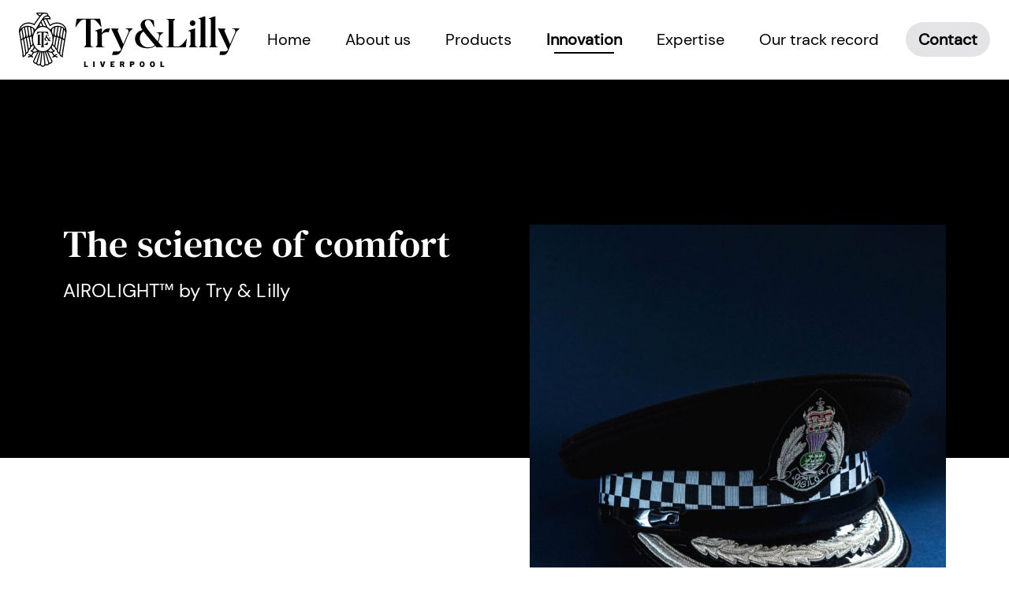

--- FILE ---
content_type: text/html; charset=UTF-8
request_url: https://tryandlilly.co.uk/innovation/
body_size: 7440
content:
<!doctype html>
<html lang="en">
<head>
  <meta charset="UTF-8">
  <meta name="viewport" content="width=device-width, initial-scale=1">

  <!-- standard meta content -->
  <meta name="description" content="Specialist Manufacturers of Headwear and Textile Goods.">
  <meta name="keywords" content="caps, hats headwear, specialist, textile goods, high quality headwear, technical textiles goods, Liverpool, United Kingdom">

  <!-- social meta content -->
  <meta property="og:type" content="article">
  <meta property="og:url" content="https://tryandlilly.co.uk">
  <meta property="og:title" content="Innovation | Try &amp; Lilly">
  <meta property="og:description" content="Specialist Manufacturers of Headwear and Textile Goods.">
  <meta property="og:image" content="https://tryandlilly.co.uk/wp-content/uploads/2023/10/GMD_TY_HI_RES-9.jpg">
  <meta property="og:image:width" content="1200">
  <meta property="og:image:height" content="1200">
  <meta property="fb:app_id" content="">

  
  
  <meta name="twitter:card" content="summary_large_image">
  <meta name="twitter:description" content="Specialist Manufacturers of Headwear and Textile Goods.">

  <title>Innovation | Try &amp; Lilly</title>

  <meta name='robots' content='max-image-preview:large' />
<script type="text/javascript">
/* <![CDATA[ */
window._wpemojiSettings = {"baseUrl":"https:\/\/s.w.org\/images\/core\/emoji\/14.0.0\/72x72\/","ext":".png","svgUrl":"https:\/\/s.w.org\/images\/core\/emoji\/14.0.0\/svg\/","svgExt":".svg","source":{"concatemoji":"https:\/\/tryandlilly.co.uk\/wp-includes\/js\/wp-emoji-release.min.js?ver=6.4.7"}};
/*! This file is auto-generated */
!function(i,n){var o,s,e;function c(e){try{var t={supportTests:e,timestamp:(new Date).valueOf()};sessionStorage.setItem(o,JSON.stringify(t))}catch(e){}}function p(e,t,n){e.clearRect(0,0,e.canvas.width,e.canvas.height),e.fillText(t,0,0);var t=new Uint32Array(e.getImageData(0,0,e.canvas.width,e.canvas.height).data),r=(e.clearRect(0,0,e.canvas.width,e.canvas.height),e.fillText(n,0,0),new Uint32Array(e.getImageData(0,0,e.canvas.width,e.canvas.height).data));return t.every(function(e,t){return e===r[t]})}function u(e,t,n){switch(t){case"flag":return n(e,"\ud83c\udff3\ufe0f\u200d\u26a7\ufe0f","\ud83c\udff3\ufe0f\u200b\u26a7\ufe0f")?!1:!n(e,"\ud83c\uddfa\ud83c\uddf3","\ud83c\uddfa\u200b\ud83c\uddf3")&&!n(e,"\ud83c\udff4\udb40\udc67\udb40\udc62\udb40\udc65\udb40\udc6e\udb40\udc67\udb40\udc7f","\ud83c\udff4\u200b\udb40\udc67\u200b\udb40\udc62\u200b\udb40\udc65\u200b\udb40\udc6e\u200b\udb40\udc67\u200b\udb40\udc7f");case"emoji":return!n(e,"\ud83e\udef1\ud83c\udffb\u200d\ud83e\udef2\ud83c\udfff","\ud83e\udef1\ud83c\udffb\u200b\ud83e\udef2\ud83c\udfff")}return!1}function f(e,t,n){var r="undefined"!=typeof WorkerGlobalScope&&self instanceof WorkerGlobalScope?new OffscreenCanvas(300,150):i.createElement("canvas"),a=r.getContext("2d",{willReadFrequently:!0}),o=(a.textBaseline="top",a.font="600 32px Arial",{});return e.forEach(function(e){o[e]=t(a,e,n)}),o}function t(e){var t=i.createElement("script");t.src=e,t.defer=!0,i.head.appendChild(t)}"undefined"!=typeof Promise&&(o="wpEmojiSettingsSupports",s=["flag","emoji"],n.supports={everything:!0,everythingExceptFlag:!0},e=new Promise(function(e){i.addEventListener("DOMContentLoaded",e,{once:!0})}),new Promise(function(t){var n=function(){try{var e=JSON.parse(sessionStorage.getItem(o));if("object"==typeof e&&"number"==typeof e.timestamp&&(new Date).valueOf()<e.timestamp+604800&&"object"==typeof e.supportTests)return e.supportTests}catch(e){}return null}();if(!n){if("undefined"!=typeof Worker&&"undefined"!=typeof OffscreenCanvas&&"undefined"!=typeof URL&&URL.createObjectURL&&"undefined"!=typeof Blob)try{var e="postMessage("+f.toString()+"("+[JSON.stringify(s),u.toString(),p.toString()].join(",")+"));",r=new Blob([e],{type:"text/javascript"}),a=new Worker(URL.createObjectURL(r),{name:"wpTestEmojiSupports"});return void(a.onmessage=function(e){c(n=e.data),a.terminate(),t(n)})}catch(e){}c(n=f(s,u,p))}t(n)}).then(function(e){for(var t in e)n.supports[t]=e[t],n.supports.everything=n.supports.everything&&n.supports[t],"flag"!==t&&(n.supports.everythingExceptFlag=n.supports.everythingExceptFlag&&n.supports[t]);n.supports.everythingExceptFlag=n.supports.everythingExceptFlag&&!n.supports.flag,n.DOMReady=!1,n.readyCallback=function(){n.DOMReady=!0}}).then(function(){return e}).then(function(){var e;n.supports.everything||(n.readyCallback(),(e=n.source||{}).concatemoji?t(e.concatemoji):e.wpemoji&&e.twemoji&&(t(e.twemoji),t(e.wpemoji)))}))}((window,document),window._wpemojiSettings);
/* ]]> */
</script>
<style id='wp-emoji-styles-inline-css' type='text/css'>

	img.wp-smiley, img.emoji {
		display: inline !important;
		border: none !important;
		box-shadow: none !important;
		height: 1em !important;
		width: 1em !important;
		margin: 0 0.07em !important;
		vertical-align: -0.1em !important;
		background: none !important;
		padding: 0 !important;
	}
</style>
<link rel='stylesheet' id='wp-block-library-css' href='https://tryandlilly.co.uk/wp-includes/css/dist/block-library/style.min.css?ver=6.4.7' type='text/css' media='all' />
<style id='classic-theme-styles-inline-css' type='text/css'>
/*! This file is auto-generated */
.wp-block-button__link{color:#fff;background-color:#32373c;border-radius:9999px;box-shadow:none;text-decoration:none;padding:calc(.667em + 2px) calc(1.333em + 2px);font-size:1.125em}.wp-block-file__button{background:#32373c;color:#fff;text-decoration:none}
</style>
<style id='global-styles-inline-css' type='text/css'>
body{--wp--preset--color--black: #000000;--wp--preset--color--cyan-bluish-gray: #abb8c3;--wp--preset--color--white: #ffffff;--wp--preset--color--pale-pink: #f78da7;--wp--preset--color--vivid-red: #cf2e2e;--wp--preset--color--luminous-vivid-orange: #ff6900;--wp--preset--color--luminous-vivid-amber: #fcb900;--wp--preset--color--light-green-cyan: #7bdcb5;--wp--preset--color--vivid-green-cyan: #00d084;--wp--preset--color--pale-cyan-blue: #8ed1fc;--wp--preset--color--vivid-cyan-blue: #0693e3;--wp--preset--color--vivid-purple: #9b51e0;--wp--preset--gradient--vivid-cyan-blue-to-vivid-purple: linear-gradient(135deg,rgba(6,147,227,1) 0%,rgb(155,81,224) 100%);--wp--preset--gradient--light-green-cyan-to-vivid-green-cyan: linear-gradient(135deg,rgb(122,220,180) 0%,rgb(0,208,130) 100%);--wp--preset--gradient--luminous-vivid-amber-to-luminous-vivid-orange: linear-gradient(135deg,rgba(252,185,0,1) 0%,rgba(255,105,0,1) 100%);--wp--preset--gradient--luminous-vivid-orange-to-vivid-red: linear-gradient(135deg,rgba(255,105,0,1) 0%,rgb(207,46,46) 100%);--wp--preset--gradient--very-light-gray-to-cyan-bluish-gray: linear-gradient(135deg,rgb(238,238,238) 0%,rgb(169,184,195) 100%);--wp--preset--gradient--cool-to-warm-spectrum: linear-gradient(135deg,rgb(74,234,220) 0%,rgb(151,120,209) 20%,rgb(207,42,186) 40%,rgb(238,44,130) 60%,rgb(251,105,98) 80%,rgb(254,248,76) 100%);--wp--preset--gradient--blush-light-purple: linear-gradient(135deg,rgb(255,206,236) 0%,rgb(152,150,240) 100%);--wp--preset--gradient--blush-bordeaux: linear-gradient(135deg,rgb(254,205,165) 0%,rgb(254,45,45) 50%,rgb(107,0,62) 100%);--wp--preset--gradient--luminous-dusk: linear-gradient(135deg,rgb(255,203,112) 0%,rgb(199,81,192) 50%,rgb(65,88,208) 100%);--wp--preset--gradient--pale-ocean: linear-gradient(135deg,rgb(255,245,203) 0%,rgb(182,227,212) 50%,rgb(51,167,181) 100%);--wp--preset--gradient--electric-grass: linear-gradient(135deg,rgb(202,248,128) 0%,rgb(113,206,126) 100%);--wp--preset--gradient--midnight: linear-gradient(135deg,rgb(2,3,129) 0%,rgb(40,116,252) 100%);--wp--preset--font-size--small: 13px;--wp--preset--font-size--medium: 20px;--wp--preset--font-size--large: 36px;--wp--preset--font-size--x-large: 42px;--wp--preset--spacing--20: 0.44rem;--wp--preset--spacing--30: 0.67rem;--wp--preset--spacing--40: 1rem;--wp--preset--spacing--50: 1.5rem;--wp--preset--spacing--60: 2.25rem;--wp--preset--spacing--70: 3.38rem;--wp--preset--spacing--80: 5.06rem;--wp--preset--shadow--natural: 6px 6px 9px rgba(0, 0, 0, 0.2);--wp--preset--shadow--deep: 12px 12px 50px rgba(0, 0, 0, 0.4);--wp--preset--shadow--sharp: 6px 6px 0px rgba(0, 0, 0, 0.2);--wp--preset--shadow--outlined: 6px 6px 0px -3px rgba(255, 255, 255, 1), 6px 6px rgba(0, 0, 0, 1);--wp--preset--shadow--crisp: 6px 6px 0px rgba(0, 0, 0, 1);}:where(.is-layout-flex){gap: 0.5em;}:where(.is-layout-grid){gap: 0.5em;}body .is-layout-flow > .alignleft{float: left;margin-inline-start: 0;margin-inline-end: 2em;}body .is-layout-flow > .alignright{float: right;margin-inline-start: 2em;margin-inline-end: 0;}body .is-layout-flow > .aligncenter{margin-left: auto !important;margin-right: auto !important;}body .is-layout-constrained > .alignleft{float: left;margin-inline-start: 0;margin-inline-end: 2em;}body .is-layout-constrained > .alignright{float: right;margin-inline-start: 2em;margin-inline-end: 0;}body .is-layout-constrained > .aligncenter{margin-left: auto !important;margin-right: auto !important;}body .is-layout-constrained > :where(:not(.alignleft):not(.alignright):not(.alignfull)){max-width: var(--wp--style--global--content-size);margin-left: auto !important;margin-right: auto !important;}body .is-layout-constrained > .alignwide{max-width: var(--wp--style--global--wide-size);}body .is-layout-flex{display: flex;}body .is-layout-flex{flex-wrap: wrap;align-items: center;}body .is-layout-flex > *{margin: 0;}body .is-layout-grid{display: grid;}body .is-layout-grid > *{margin: 0;}:where(.wp-block-columns.is-layout-flex){gap: 2em;}:where(.wp-block-columns.is-layout-grid){gap: 2em;}:where(.wp-block-post-template.is-layout-flex){gap: 1.25em;}:where(.wp-block-post-template.is-layout-grid){gap: 1.25em;}.has-black-color{color: var(--wp--preset--color--black) !important;}.has-cyan-bluish-gray-color{color: var(--wp--preset--color--cyan-bluish-gray) !important;}.has-white-color{color: var(--wp--preset--color--white) !important;}.has-pale-pink-color{color: var(--wp--preset--color--pale-pink) !important;}.has-vivid-red-color{color: var(--wp--preset--color--vivid-red) !important;}.has-luminous-vivid-orange-color{color: var(--wp--preset--color--luminous-vivid-orange) !important;}.has-luminous-vivid-amber-color{color: var(--wp--preset--color--luminous-vivid-amber) !important;}.has-light-green-cyan-color{color: var(--wp--preset--color--light-green-cyan) !important;}.has-vivid-green-cyan-color{color: var(--wp--preset--color--vivid-green-cyan) !important;}.has-pale-cyan-blue-color{color: var(--wp--preset--color--pale-cyan-blue) !important;}.has-vivid-cyan-blue-color{color: var(--wp--preset--color--vivid-cyan-blue) !important;}.has-vivid-purple-color{color: var(--wp--preset--color--vivid-purple) !important;}.has-black-background-color{background-color: var(--wp--preset--color--black) !important;}.has-cyan-bluish-gray-background-color{background-color: var(--wp--preset--color--cyan-bluish-gray) !important;}.has-white-background-color{background-color: var(--wp--preset--color--white) !important;}.has-pale-pink-background-color{background-color: var(--wp--preset--color--pale-pink) !important;}.has-vivid-red-background-color{background-color: var(--wp--preset--color--vivid-red) !important;}.has-luminous-vivid-orange-background-color{background-color: var(--wp--preset--color--luminous-vivid-orange) !important;}.has-luminous-vivid-amber-background-color{background-color: var(--wp--preset--color--luminous-vivid-amber) !important;}.has-light-green-cyan-background-color{background-color: var(--wp--preset--color--light-green-cyan) !important;}.has-vivid-green-cyan-background-color{background-color: var(--wp--preset--color--vivid-green-cyan) !important;}.has-pale-cyan-blue-background-color{background-color: var(--wp--preset--color--pale-cyan-blue) !important;}.has-vivid-cyan-blue-background-color{background-color: var(--wp--preset--color--vivid-cyan-blue) !important;}.has-vivid-purple-background-color{background-color: var(--wp--preset--color--vivid-purple) !important;}.has-black-border-color{border-color: var(--wp--preset--color--black) !important;}.has-cyan-bluish-gray-border-color{border-color: var(--wp--preset--color--cyan-bluish-gray) !important;}.has-white-border-color{border-color: var(--wp--preset--color--white) !important;}.has-pale-pink-border-color{border-color: var(--wp--preset--color--pale-pink) !important;}.has-vivid-red-border-color{border-color: var(--wp--preset--color--vivid-red) !important;}.has-luminous-vivid-orange-border-color{border-color: var(--wp--preset--color--luminous-vivid-orange) !important;}.has-luminous-vivid-amber-border-color{border-color: var(--wp--preset--color--luminous-vivid-amber) !important;}.has-light-green-cyan-border-color{border-color: var(--wp--preset--color--light-green-cyan) !important;}.has-vivid-green-cyan-border-color{border-color: var(--wp--preset--color--vivid-green-cyan) !important;}.has-pale-cyan-blue-border-color{border-color: var(--wp--preset--color--pale-cyan-blue) !important;}.has-vivid-cyan-blue-border-color{border-color: var(--wp--preset--color--vivid-cyan-blue) !important;}.has-vivid-purple-border-color{border-color: var(--wp--preset--color--vivid-purple) !important;}.has-vivid-cyan-blue-to-vivid-purple-gradient-background{background: var(--wp--preset--gradient--vivid-cyan-blue-to-vivid-purple) !important;}.has-light-green-cyan-to-vivid-green-cyan-gradient-background{background: var(--wp--preset--gradient--light-green-cyan-to-vivid-green-cyan) !important;}.has-luminous-vivid-amber-to-luminous-vivid-orange-gradient-background{background: var(--wp--preset--gradient--luminous-vivid-amber-to-luminous-vivid-orange) !important;}.has-luminous-vivid-orange-to-vivid-red-gradient-background{background: var(--wp--preset--gradient--luminous-vivid-orange-to-vivid-red) !important;}.has-very-light-gray-to-cyan-bluish-gray-gradient-background{background: var(--wp--preset--gradient--very-light-gray-to-cyan-bluish-gray) !important;}.has-cool-to-warm-spectrum-gradient-background{background: var(--wp--preset--gradient--cool-to-warm-spectrum) !important;}.has-blush-light-purple-gradient-background{background: var(--wp--preset--gradient--blush-light-purple) !important;}.has-blush-bordeaux-gradient-background{background: var(--wp--preset--gradient--blush-bordeaux) !important;}.has-luminous-dusk-gradient-background{background: var(--wp--preset--gradient--luminous-dusk) !important;}.has-pale-ocean-gradient-background{background: var(--wp--preset--gradient--pale-ocean) !important;}.has-electric-grass-gradient-background{background: var(--wp--preset--gradient--electric-grass) !important;}.has-midnight-gradient-background{background: var(--wp--preset--gradient--midnight) !important;}.has-small-font-size{font-size: var(--wp--preset--font-size--small) !important;}.has-medium-font-size{font-size: var(--wp--preset--font-size--medium) !important;}.has-large-font-size{font-size: var(--wp--preset--font-size--large) !important;}.has-x-large-font-size{font-size: var(--wp--preset--font-size--x-large) !important;}
.wp-block-navigation a:where(:not(.wp-element-button)){color: inherit;}
:where(.wp-block-post-template.is-layout-flex){gap: 1.25em;}:where(.wp-block-post-template.is-layout-grid){gap: 1.25em;}
:where(.wp-block-columns.is-layout-flex){gap: 2em;}:where(.wp-block-columns.is-layout-grid){gap: 2em;}
.wp-block-pullquote{font-size: 1.5em;line-height: 1.6;}
</style>
<link rel="https://api.w.org/" href="https://tryandlilly.co.uk/wp-json/" /><link rel="alternate" type="application/json" href="https://tryandlilly.co.uk/wp-json/wp/v2/pages/10" /><link rel="EditURI" type="application/rsd+xml" title="RSD" href="https://tryandlilly.co.uk/xmlrpc.php?rsd" />
<meta name="generator" content="WordPress 6.4.7" />
<link rel="canonical" href="https://tryandlilly.co.uk/innovation/" />
<link rel='shortlink' href='https://tryandlilly.co.uk/?p=10' />
<link rel="alternate" type="application/json+oembed" href="https://tryandlilly.co.uk/wp-json/oembed/1.0/embed?url=https%3A%2F%2Ftryandlilly.co.uk%2Finnovation%2F" />
<link rel="alternate" type="text/xml+oembed" href="https://tryandlilly.co.uk/wp-json/oembed/1.0/embed?url=https%3A%2F%2Ftryandlilly.co.uk%2Finnovation%2F&#038;format=xml" />

  <script type="module" crossorigin src="/wp-content/themes/try&lilly-v1/dist/assets/vendors-eeebe95f.js"></script>
<script type="module" crossorigin src="/wp-content/themes/try&lilly-v1/dist/assets/main-bebfa4ec.js"></script>
<link rel="stylesheet" href="/wp-content/themes/try&lilly-v1/dist/assets/main-d50daee0.css">
  <link rel="shortcut icon" href="https://tryandlilly.co.uk/wp-content/uploads/2023/10/favicon.png" type="image/x-icon">
</head>

<body class="page-template-default page page-id-10">

  <div id="app">
  

<!-- block: header -->
<header class="sticky top-0 z-2 bg-white">

  <!-- container:header -->
  <div class="2xl:container mx-auto border-0 border-red-500">

    <!-- large up -->
    <div class="flex items-center justify-between px-6 py-4 <lg:hidden">

      <ul class="flex-center-y">
        <li class="text-center">
          <a href="https://tryandlilly.co.uk">
            <img 
              src="https://tryandlilly.co.uk/wp-content/uploads/2023/10/logo.svg" 
              class="object-contain opacity-100 transition-all duration-500 ease-in-out hover:opacity-30 <sm:hidden w-70 <xl:w-60"
              alt="Logo of Try & Lilly"
            >
          </a>
        </li>
      </ul>


            <ul class="flex-center-y 2xl:space-x-17 space-x-11 <xl:space-x-7">

                          <li class="text-center">
          <a 
            href="https://tryandlilly.co.uk/" 
            class="text-xl underline-animate"
          >
            Home          </a>
        </li>
                                    <li class="text-center">
          <a 
            href="https://tryandlilly.co.uk/about-us/" 
            class="text-xl underline-animate"
          >
            About us          </a>
        </li>
                                    <li class="text-center">
          <a 
            href="https://tryandlilly.co.uk/products/" 
            class="text-xl underline-animate"
          >
            Products          </a>
        </li>
                                    <li class="text-center">
          <a 
            href="https://tryandlilly.co.uk/innovation/" 
            class="text-xl current"
          >
            Innovation          </a>
        </li>
                                    <li class="text-center">
          <a 
            href="https://tryandlilly.co.uk/expertise/" 
            class="text-xl underline-animate"
          >
            Expertise          </a>
        </li>
                                    <li class="text-center">
          <a 
            href="https://tryandlilly.co.uk/our-track-record/" 
            class="text-xl underline-animate"
          >
            Our track record          </a>
        </li>
                                          </ul>

      <ul class="flex">
                                                                                                                                        <li>
            <a 
              href="https://tryandlilly.co.uk/contact/" 
              class="hover:text-gray-500 text-xl button"
            >
              Contact            </a>
          </li>
                        </ul>
            
    </div>
    <!-- large up -->

    <!-- medium down -->
    <div class="lg:hidden">
      <div class="py-4 flex-center-xy">
        <div class="w-full">
          <ul class="flex-center-xy">
            <li>
              <!-- <a href="#" class="flex-center-xy">
                <img 
                  src="" 
                  class="object-contain opacity-100 transition-all duration-500 ease-in-out hover:opacity-30 w-45"
                  alt=""
                >
              </a> -->
              <a 
                href="https://tryandlilly.co.uk" 
                class="flex-center-xy text-[3.5em] block transition-all duration-1000 ease-in-out hover:opacity-50"
              >
                <i class="icon-logo-medium"></i>
              </a>
            </li>
          </ul>
        </div>

        <div class="absolute left-10">
          <ul>
            <li>
              <a
                href="#"
                class=""
                v-on:click.prevent="this.mobileStore.toggleDisplay()"
              >
                <i class="icon-burger text-xl hover:text-gray-400"></i>
              </a>
            </li>
          </ul>
        </div>
      </div>
    </div>
    <!-- medium down -->

  </div>
  <!-- container -->

</header>

<main class="space-y-24 <md:space-y-12">

<!-- block: head 1 & head 2 -->
<div class="space-y-15 <md:space-y-12">

  <!-- container: head 1 -->
  <div class="bg-black dark lg:max-h-screen-[30em] relative pt-22">

    <!-- container mx-auto -->
    <div class="2xl:container mx-auto border-0 border-red-500">

      <!-- flex block -->
      <div class="
        flex-center-x 
                py-24 px-12 <lg:space-y-24 <md:space-y-12 <md:py-12 <md:px-10 border-0
      ">

        <!-- 1/2 -->
        <div class="w-6/12 px-8 <lg:w-full px-6 <md:px-0 border-0 border-red-500" data-aos="fade-up" data-aos-duration="1000">

          <div class="space-y-5">
            <p class="text-6xl <2xl:text-5xl font-serif leading-[1em] tracking-[.005em] text-white">
              The science of comfort            </p>

            <h1 class="text-2xl text-white tracking-[.005em]">
              AIROLIGHT™ by Try & Lilly            </h1>

            <div class="space-y-5 text-white text-xl">
                          </div>
          </div>

        </div>
        <!-- 1/2 -->

        
        <!-- 1/2 -->
        <div class="w-6/12 px-8 <lg:w-full px-6 <md:px-0 border-0 border-red-500 z-1" data-aos="fade-up" data-aos-duration="1000">

          <div class="duration-1000 transition-all ease-in-out hover:opacity-100">
            <img 
              src="https://tryandlilly.co.uk/wp-content/uploads/2023/10/AIROLIGHT-POLICE-1-40x50.jpg"
              width="815"
              height="1024" 
              data-src="https://tryandlilly.co.uk/wp-content/uploads/2023/10/AIROLIGHT-POLICE-1-815x1024.jpg"
              class="w-full transition-all duration-1000 transform hover:scale-110 blur-3xl filter lazy"
              alt=""
            />
          </div>

        </div>
        <!-- 1/2 -->
        
      </div>
      <!-- flex block -->

    </div>
    <!-- container mx-auto -->

  </div>
  <!-- container: head 1 -->

  <!-- container: head 2 -->
  <!-- container mx-auto -->
  <div class="2xl:container mx-auto border-0 border-red-500">

    <!-- flex block -->
    <div class="
      flex-center-x 
            px-12 <md:px-10
    ">

      <!-- 1/2 -->
      <div class="w-6/12 px-8 <lg:w-full px-6 <md:px-0 border-0 border-red-500" data-aos="fade-up" data-aos-duration="1000">

        <div class="text-xl space-y-5 has-links has-h2s">
          <p>A tough job is made easier by comfortable headwear – that’s why we developed AIROLIGHT™, an innovation used throughout our range.</p>
<p>Based on over 150 years’ experience in headwear manufacturing, AIROLIGHT™ is designed for maximum breathability and optimum comfort. With AIROLIGHT™ in the headband, someone wearing a Try &amp; Lilly cap can focus on the task at hand without the distraction of an uncomfortable cap.</p>
<p>Here’s how it works&#8230;</p>
        </div>

      </div>
      <!-- 1/2 -->

      <!-- 1/2 -->
      <div class="w-6/12 px-8 <lg:w-full px-6 <md:px-0 border-0 border-red-500 <lg:hidden z-0" data-aos="fade-up" data-aos-duration="1000">

        <div class="invisible border-0 border-red-500">
          <img 
            src="https://tryandlilly.co.uk/wp-content/uploads/2023/10/AIROLIGHT-POLICE-1-40x50.jpg"
            width="815"
            height="1024" 
            data-src="https://tryandlilly.co.uk/wp-content/uploads/2023/10/AIROLIGHT-POLICE-1-815x1024.jpg"
            class="w-full -mt-[22.3em] lazy"
            alt=""
          />
        </div>

      </div>
      <!-- 1/2 -->

    </div>
    <!-- flex block -->

  </div>
  <!-- container: head 2 -->
  <!-- container mx-auto -->

</div>
<!-- block: head 1 & head 2 -->

<!-- content_blocks -->




<!-- block: text_list -->
<!-- block: text_list -->

<!-- block: image_text -->
<div class="
  py-24 <md:py-12 bg-[#bdb49c] 
  ">

  <!-- container: block -->
  <div class="2xl:container mx-auto border-0 border-red-500">

    <!-- flex block -->
    <div class="
      flex-center-xy 
      px-12 <lg:space-y-24 <md:space-y-12 <md:px-10
      ">

      
      
      
      
            
      <!-- 1/2 -->
      <div class="w-6/12 px-8 <lg:w-full px-6 <md:px-0 border-0 border-red-500" data-aos="fade-up" data-aos-duration="1000">

        <div class="flex-center-xy duration-1000 transition-all ease-in-out hover:opacity-100 overflow-hidden">

          <img 
            src="https://tryandlilly.co.uk/wp-content/uploads/2023/11/AIROLIGHT-1c-50x41.png"
            width="2633"
            height="2162"
            data-src="https://tryandlilly.co.uk/wp-content/uploads/2023/11/AIROLIGHT-1c-1024x841.png"
            class="transition-all duration-1000 transform hover:scale-110 blur-3xl filter lazy" 
          />

        </div>

      </div>
      <!-- 1/2 -->

            
      <!-- 1/2 -->
      <div class="w-6/12 px-8 <lg:w-full px-6 <md:px-0 border-0 border-red-500" data-aos="fade-up" data-aos-duration="1000">

        <div class="space-y-4">
                    <h2 class="text-4/5xl <md:text-4xl font-serif leading-none tracking-[.005em]">
            Maximum breathability          </h2>
          
          <div class="text-xl space-y-5 has-links">
            <p>The first key feature of an AIROLIGHT™ cap is air circulation. This is provided by our unique Air Flow stiffener, which shapes to fit the head while allowing air to flow freely in and out of the cap. The innermost layer is a perforated band of breathable, natural leather, which is soft and supple for the perfect fit.</p>
          </div>
        </div>

      </div>
      <!-- 1/2 -->

    </div>
    <!-- flex block -->

  </div>
  <!-- container: block -->

</div>
<!-- block: image_text -->

<!-- block: text_only -->
<!-- block: text_only -->

<!-- block: auto_height_image_only -->
<!-- block: auto_height_image_only -->


<!-- block: square_image_only -->
<!-- block: square_image_only -->



<!-- block: text_list -->
<!-- block: text_list -->

<!-- block: image_text -->
<div class="
  bg-white 
  pb-24 <md:pb-12">

  <!-- container: block -->
  <div class="2xl:container mx-auto border-0 border-red-500">

    <!-- flex block -->
    <div class="
      flex-center-x 
      px-12 <lg:space-y-24 <md:space-y-12 <md:px-10
      ">

      
      
      
      
            
      <!-- 1/2 -->
      <div class="w-6/12 px-8 <lg:w-full lg:order-2 px-6 <md:px-0 border-0 border-red-500" data-aos="fade-up" data-aos-duration="1000">

        <div class="flex-center-xy duration-1000 transition-all ease-in-out hover:opacity-100 overflow-hidden">

          <img 
            src="https://tryandlilly.co.uk/wp-content/uploads/2023/10/AIROLIGHT-2-50x41.png"
            width="2633"
            height="2162"
            data-src="https://tryandlilly.co.uk/wp-content/uploads/2023/10/AIROLIGHT-2-1024x841.png"
            class="transition-all duration-1000 transform hover:scale-110 blur-3xl filter lazy" 
          />

        </div>

      </div>
      <!-- 1/2 -->

            
      <!-- 1/2 -->
      <div class="w-6/12 px-8 <lg:w-full px-6 <md:px-0 border-0 border-red-500" data-aos="fade-up" data-aos-duration="1000">

        <div class="space-y-4">
                    <h2 class="text-4/5xl <md:text-4xl font-serif leading-none tracking-[.005em]">
            Optimum comfort          </h2>
          
          <div class="text-xl space-y-5 has-links">
            <p>The Comfort Gap gives AIROLIGHT™ its second key benefit. Made using Try &amp; Lilly’s special ‘drumming’ process in combination with a natural head leather, the Comfort Gap cushions the head by eliminating pressure points and allowing the cap to conform exactly to the wearer’s unique head shape. Because of this, the AIROLIGHT™ cap is a pleasure to wear.</p>
          </div>
        </div>

      </div>
      <!-- 1/2 -->

    </div>
    <!-- flex block -->

  </div>
  <!-- container: block -->

</div>
<!-- block: image_text -->

<!-- block: text_only -->
<!-- block: text_only -->

<!-- block: auto_height_image_only -->
<!-- block: auto_height_image_only -->


<!-- block: square_image_only -->
<!-- block: square_image_only -->


<!-- content_blocks -->
</main>

  
  

<footer class="bg-black">

  <!-- footer top -->
  <div class="2xl:container mx-auto border-0 border-red-500 bg-black dark" data-aos="fade-up" data-aos-duration="1000">

    <div class="flex-center-x py-24 px-12 <lg:space-y-5 <md:py-12 <md:px-10">

      <div class="w-full pb-5 <lg:pb-0 px-8 <lg:w-full px-6 <md:px-0 border-0 border-red-500">
        <h2 class="text-6xl <md:text-5xl font-serif leading-none tracking-[.005em] dark:text-white">
          Get in touch today        </h2>
      </div>

      <!-- 1/2 -->
      <div class="w-6/12 px-8 <lg:w-full px-6 <md:px-0 border-0 border-red-500">

        <div class="space-y-10">

          <div class="text-xl space-y-5 dark:text-white has-links">
            <p>To enquire about our uniform cap design and manufacturing services, please send an email to:</p>
<p><a href="mailto:sales@tryandlilly.co.uk" target="_blank" rel="noopener">sales@tryandlilly.co.uk</a></p>
<p>Please include the name of your organisation, a brief description of what you have in mind and a rough order quantity, and we’ll get right back to you. For more information visit our Contacts page.</p>
          </div>

                              <ul>

                                    <li>
              <a 
                href="https://tryandlilly.co.uk/contact/" 
                class="border-1 border-white rounded-4xl transition-all text-white py-2 px-4 text-xl hover:border-zinc-500 hover:text-zinc-500"
              >
                Click to contact Try & Lilly              </a>
            </li>
            
          </ul>
          
        </div>

      </div>
      <!-- 1/2 -->

      <!-- 1/2 -->
      <div class="w-6/12 <lg:w-full border-0 border-red-500">

        <div class="dark:text-white text-xl pl-30 <lg:px-6 <md:px-0">

                    <ul class="space-y-8 columns-3 <sm:columns-2 gap-8">

                        <li>
              <a href="https://tryandlilly.co.uk/" class="inline-block pb-10x transition-all hover:opacity-50">
                Home              </a>
            </li>
                        <li>
              <a href="https://tryandlilly.co.uk/about-us/" class="inline-block pb-10x transition-all hover:opacity-50">
                About us              </a>
            </li>
                        <li>
              <a href="https://tryandlilly.co.uk/products/" class="inline-block pb-10x transition-all hover:opacity-50">
                Products              </a>
            </li>
                        <li>
              <a href="https://tryandlilly.co.uk/innovation/" class="inline-block pb-10x transition-all hover:opacity-50">
                Innovation              </a>
            </li>
                        <li>
              <a href="https://tryandlilly.co.uk/expertise/" class="inline-block pb-10x transition-all hover:opacity-50">
                Expertise              </a>
            </li>
                        <li>
              <a href="https://tryandlilly.co.uk/our-track-record/" class="inline-block pb-10x transition-all hover:opacity-50">
                Our track record              </a>
            </li>
                        <li>
              <a href="https://tryandlilly.co.uk/contact/" class="inline-block pb-10x transition-all hover:opacity-50">
                Contact              </a>
            </li>
            
          </ul>
          
        </div>

      </div>
      <!-- 1/2 -->

    </div>

  </div>
  <!-- footer top -->

  <!-- footer bottom -->
  <div class="2xl:container mx-auto border-0 border-red-500 bg-black dark">

    <div class="flex-center-x py-6 px-12 <lg:space-y-24 <md:space-y-12 <md:px-10 items-end">

      <!-- 1/2 -->
      <div class="w-6/12 px-8 <md:w-full px-6 <md:px-0 border-0 border-red-500 space-x-10 flex items-end <md:flex-col <md:items-start <md:space-x-0 <md:space-y-10">

        <div class="space-y-5">

                    
                              <ul class="flex space-x-6 dark:text-white <md:text-center">

                        <li>
              <a
                href="https://www.facebook.com/profile.php?id=100069599746888"
                target="_blank"
                rel="noopener"
                class="text-4xl transition-all hover:opacity-50">
                <i class="icon-facebook"></i>
              </a>
            </li>
                        <li>
              <a
                href="https://www.instagram.com/tryandlilly/"
                target="_blank"
                rel="noopener"
                class="text-4xl transition-all hover:opacity-50">
                <i class="icon-instagram"></i>
              </a>
            </li>
            
          </ul>
                    
                    <ul class="flex text-white has-dividers <sm:flex-col">
            <li>
              © 2023 Try & Lilly Ltd            </li>

                                    <li>
              <a href="https://tryandlilly.co.uk/privacy-policy/" class="transition-all hover:opacity-50">
                Privacy Policy              </a>
            </li>
                        
          </ul>
        </div>

        <div class="border-0 border-red-500">
          <a href="https://www.ukft.org/" target="_blank" class="transition-all hover:opacity-50">
            <img src="https://tryandlilly.co.uk/wp-content/themes/try%26lilly-v1/dist/logo-ukft.png" class="w-3/5" />
          </a>
        </div>

      </div>
      <!-- 1/2 -->

      <!-- 1/2 -->
      <div class="w-6/12 <md:w-full">

        <div class="flex self-end space-x-2 float-right <md:float-left dark:text-white text-xl font-serif">
          <i class="icon-95 text-8xl"></i>
          <p>
            Kempston Street<br />
Liverpool<br />
England L3 8HE          </p>
        </div>

      </div>
      <!-- 1/2 -->

    </div>

  </div>
  <!-- footer bottom -->

</footer>

<!-- mobile nav -->
<div 
  class="hidden !lg:hidden fixed top-2 bottom-2 left-2 right-3 px-8 bg-black z-100 dark rounded-xl overflow-x-auto"
  :class="{ '!block': this.mobileStore.getDisplay == true }"
>

  <div class="flex items-center justify-between sticky top-0 z-2 bg-black pt-8">
    <nav>
      <ul>
        <li>
          <a
            href="https://tryandlilly.co.uk"
            class="text-8xl block text-white transition-all duration-1000 ease-in-out hover:opacity-50"
          >
            <!-- <img 
              src="" 
              class="object-contain w-[94%]"
              alt=""
              style="filter: invert(100%) sepia(21%) saturate(1925%) hue-rotate(8deg) brightness(125%) contrast(111%);"
            > -->
            <i class="icon-logo-small"></i>
          </a>
        </li>
      </ul>
    </nav>

    <nav>
      <ul>
        <li>
          <a
            href="#"
            class="text-5xl block text-white transition-all duration-1000 ease-in-out hover:opacity-50"
            v-on:click.prevent="this.mobileStore.toggleDisplay()"
          >
            <i class="icon-close"></i>
          </a>
        </li>
      </ul>
    </nav>
  </div>

  <div class="flex-center-y py-15 z-1">

        <ul class="flex-col space-y-4">

            <li>
        <a 
          href="https://tryandlilly.co.uk/" 
          class="text-2xl underline-animate"
        >
          Home        </a>
      </li>
            <li>
        <a 
          href="https://tryandlilly.co.uk/about-us/" 
          class="text-2xl underline-animate"
        >
          About us        </a>
      </li>
            <li>
        <a 
          href="https://tryandlilly.co.uk/products/" 
          class="text-2xl underline-animate"
        >
          Products        </a>
      </li>
            <li>
        <a 
          href="https://tryandlilly.co.uk/innovation/" 
          class="text-2xl current"
        >
          Innovation        </a>
      </li>
            <li>
        <a 
          href="https://tryandlilly.co.uk/expertise/" 
          class="text-2xl underline-animate"
        >
          Expertise        </a>
      </li>
            <li>
        <a 
          href="https://tryandlilly.co.uk/our-track-record/" 
          class="text-2xl underline-animate"
        >
          Our track record        </a>
      </li>
            <li>
        <a 
          href="https://tryandlilly.co.uk/contact/" 
          class="text-2xl underline-animate"
        >
          Contact        </a>
      </li>
      
    </ul>
    
  </div>
  

</div>
<!-- mobile nav -->

<!-- gallery popup -->
<div 
  class="hidden fixed top-0 bottom-0 left-0 right-0 bg-white bg-opacity-95 z-100 border-0 border-red-500"
  :class="{ '!block': this.galleryStore.getDisplay == true }"
>
  <div class="absolute w-full p-2">
    <div class="flex flex-row-reverse top-0 z-2">
      <nav>
        <ul>
          <li>
            <a
              href="#"
              class="text-5xl block text-black transition-all duration-1000 ease-in-out hover:opacity-50"
              v-on:click.prevent="this.galleryStore.toggleDisplay()"
            >
              <i class="icon-close"></i>
            </a>
          </li>
        </ul>
      </nav>
    </div>
  </div>

  <div class="flex-center-xy h-full w-full p-15 <sm:p-5">
    <!-- <img src="/static/GMD_T&Y_HI_RES-23.jpg" class="object-contain h-full w-full" /> -->
    <img :src=this.galleryStore.getUrl class="object-contain h-full w-full" />
  </div>
  
</div>
<!-- gallery popup -->
  </div><!-- app-->


</body>
</html>


--- FILE ---
content_type: text/css
request_url: https://tryandlilly.co.uk/wp-content/themes/try&lilly-v1/dist/assets/main-d50daee0.css
body_size: 19479
content:
*,:before,:after{-webkit-box-sizing:border-box;box-sizing:border-box;border-width:0;border-style:solid;border-color:#e5e7eb}*{--tw-ring-inset: var(--tw-empty, );--tw-ring-offset-width: 0px;--tw-ring-offset-color: #fff;--tw-ring-color: rgba(59, 130, 246, .5);--tw-ring-offset-shadow: 0 0 #0000;--tw-ring-shadow: 0 0 #0000;--tw-shadow: 0 0 #0000}:root{-moz-tab-size:4;-o-tab-size:4;tab-size:4}:-moz-focusring{outline:1px dotted ButtonText}:-moz-ui-invalid{box-shadow:none}::moz-focus-inner{border-style:none;padding:0}::-webkit-inner-spin-button,::-webkit-outer-spin-button{height:auto}::-webkit-search-decoration{-webkit-appearance:none}::-webkit-file-upload-button{-webkit-appearance:button;font:inherit}[type=search]{-webkit-appearance:textfield;outline-offset:-2px}abbr[title]{-webkit-text-decoration:underline dotted;text-decoration:underline dotted}a{color:inherit;text-decoration:inherit}body{margin:0;font-family:inherit;line-height:inherit}b{font-weight:bolder}button{font-family:inherit;font-size:100%;line-height:1.15;margin:0;text-transform:none;background-color:transparent;background-image:none;padding:0;line-height:inherit;color:inherit}button,[type=button],[type=reset],[type=submit]{-webkit-appearance:button}button,[role=button]{cursor:pointer}html{-webkit-text-size-adjust:100%;font-family:DM Sans,sans-serif;line-height:1.5}h1,p,h2,h3{margin:0}h1,h2,h3{font-size:inherit;font-weight:inherit}img{border-style:solid;display:block;vertical-align:middle;max-width:100%;height:auto}ul,ol{list-style:none;margin:0;padding:0}.aspect-w-1{--tw-aspect-w: 1;position:relative;padding-bottom:calc(var(--tw-aspect-h) / var(--tw-aspect-w) * 100%)}.aspect-w-1>*{position:absolute;height:100%;width:100%;top:0;right:0;bottom:0;left:0}.aspect-h-1{--tw-aspect-h: 1}.aspect-h-8\/12{position:relative;padding-bottom:66.666667%}.aspect-h-8\/12>*{position:absolute;height:100%;width:100%;top:0;right:0;bottom:0;left:0}.aspect-h-4\/12{position:relative;padding-bottom:33.333333%}.aspect-h-4\/12>*{position:absolute;height:100%;width:100%;top:0;right:0;bottom:0;left:0}.columns-3{columns:3}.container{width:100%}@media (min-width: 768px){.container{max-width:768px}}@media (min-width: 1100px){.container{max-width:1100px}}@media (min-width: 1160px){.container{max-width:1160px}}@media (min-width: 1280px){.container{max-width:1280px}}@media (min-width: 1536px){.container{max-width:1536px}}.space-y-24>:not([hidden])~:not([hidden]){--tw-space-y-reverse: 0;margin-top:calc(6rem * calc(1 - var(--tw-space-y-reverse)));margin-bottom:calc(6rem * var(--tw-space-y-reverse))}.space-y-15>:not([hidden])~:not([hidden]){--tw-space-y-reverse: 0;margin-top:calc(3.75rem * calc(1 - var(--tw-space-y-reverse)));margin-bottom:calc(3.75rem * var(--tw-space-y-reverse))}.space-y-5>:not([hidden])~:not([hidden]){--tw-space-y-reverse: 0;margin-top:calc(1.25rem * calc(1 - var(--tw-space-y-reverse)));margin-bottom:calc(1.25rem * var(--tw-space-y-reverse))}.space-y-10>:not([hidden])~:not([hidden]){--tw-space-y-reverse: 0;margin-top:calc(2.5rem * calc(1 - var(--tw-space-y-reverse)));margin-bottom:calc(2.5rem * var(--tw-space-y-reverse))}.space-y-8>:not([hidden])~:not([hidden]){--tw-space-y-reverse: 0;margin-top:calc(2rem * calc(1 - var(--tw-space-y-reverse)));margin-bottom:calc(2rem * var(--tw-space-y-reverse))}.space-y-4>:not([hidden])~:not([hidden]){--tw-space-y-reverse: 0;margin-top:calc(1rem * calc(1 - var(--tw-space-y-reverse)));margin-bottom:calc(1rem * var(--tw-space-y-reverse))}.space-x-11>:not([hidden])~:not([hidden]){--tw-space-x-reverse: 0;margin-right:calc(2.75rem * var(--tw-space-x-reverse));margin-left:calc(2.75rem * calc(1 - var(--tw-space-x-reverse)))}.space-x-6>:not([hidden])~:not([hidden]){--tw-space-x-reverse: 0;margin-right:calc(1.5rem * var(--tw-space-x-reverse));margin-left:calc(1.5rem * calc(1 - var(--tw-space-x-reverse)))}.space-x-2>:not([hidden])~:not([hidden]){--tw-space-x-reverse: 0;margin-right:calc(.5rem * var(--tw-space-x-reverse));margin-left:calc(.5rem * calc(1 - var(--tw-space-x-reverse)))}.space-x-10>:not([hidden])~:not([hidden]){--tw-space-x-reverse: 0;margin-right:calc(2.5rem * var(--tw-space-x-reverse));margin-left:calc(2.5rem * calc(1 - var(--tw-space-x-reverse)))}.bg-white{--tw-bg-opacity: 1;background-color:rgba(255,255,255,var(--tw-bg-opacity))}.bg-black{--tw-bg-opacity: 1;background-color:rgba(0,0,0,var(--tw-bg-opacity))}.bg-\[\#bdb49c\]{--tw-bg-opacity: 1;background-color:rgba(189,180,156,var(--tw-bg-opacity))}.\!bg-black{--tw-bg-opacity: 1 !important;background-color:rgba(0,0,0,var(--tw-bg-opacity))!important}.dark .dark\:bg-zinc-100{--tw-bg-opacity: 1;background-color:rgba(244,244,245,var(--tw-bg-opacity))}.bg-opacity-95{--tw-bg-opacity: .95}.bg-center{background-position:center}.bg-top{background-position:top}.bg-cover{background-size:cover}.border-red-500{--tw-border-opacity: 1;border-color:rgba(239,68,68,var(--tw-border-opacity))}.border-white{--tw-border-opacity: 1;border-color:rgba(255,255,255,var(--tw-border-opacity))}.hover\:border-zinc-500:hover{--tw-border-opacity: 1;border-color:rgba(113,113,122,var(--tw-border-opacity))}.border-blue-500{--tw-border-opacity: 1;border-color:rgba(59,130,246,var(--tw-border-opacity))}.rounded-4xl{border-radius:2rem}.rounded-xl{border-radius:.75rem}.border-0{border-width:0px}.border-1{border-width:1px}.border-2{border-width:2px}.cursor-pointer{cursor:pointer}.block{display:block}.\!block{display:block!important}.inline-block{display:inline-block}.flex{display:-webkit-box;display:-ms-flexbox;display:-webkit-flex;display:flex}.grid{display:-ms-grid;display:grid}.hidden{display:none}.flex-row{-webkit-box-orient:horizontal;-webkit-box-direction:normal;-ms-flex-direction:row;-webkit-flex-direction:row;flex-direction:row}.flex-row-reverse{-webkit-box-orient:horizontal;-webkit-box-direction:reverse;-ms-flex-direction:row-reverse;-webkit-flex-direction:row-reverse;flex-direction:row-reverse}.flex-col{-webkit-box-orient:vertical;-webkit-box-direction:normal;-ms-flex-direction:column;-webkit-flex-direction:column;flex-direction:column}.flex-wrap{-ms-flex-wrap:wrap;-webkit-flex-wrap:wrap;flex-wrap:wrap}.items-end{-webkit-box-align:end;-ms-flex-align:end;-webkit-align-items:flex-end;align-items:flex-end}.items-center{-webkit-box-align:center;-ms-flex-align:center;-webkit-align-items:center;align-items:center}.self-end{-ms-flex-item-align:end;-webkit-align-self:flex-end;align-self:flex-end}.self-center{-ms-flex-item-align:center;-ms-grid-row-align:center;-webkit-align-self:center;align-self:center}.justify-start{-webkit-box-pack:start;-ms-flex-pack:start;-webkit-justify-content:flex-start;justify-content:flex-start}.justify-end{-webkit-box-pack:end;-ms-flex-pack:end;-webkit-justify-content:flex-end;justify-content:flex-end}.justify-between{-webkit-box-pack:justify;-ms-flex-pack:justify;-webkit-justify-content:space-between;justify-content:space-between}.float-right{float:right}.font-serif{font-family:DM Serif,serif}.font-bold{font-weight:700}.h-full{height:100%}.text-xl{font-size:1.25rem;line-height:1.75rem}.text-6xl{font-size:3.75rem;line-height:1}.text-4xl{font-size:2.25rem;line-height:2.5rem}.text-8xl{font-size:6rem;line-height:1}.text-5xl{font-size:3rem;line-height:1}.text-2xl{font-size:1.5rem;line-height:2rem}.text-4\/5xl{font-size:2.75rem}.text-xs{font-size:.75rem;line-height:1rem}.text-lg{font-size:1.125rem;line-height:1.75rem}.text-18xl{font-size:18rem;line-height:1}.text-\[3\.5em\]{font-size:3.5em;line-height:1}.leading-\[1em\]{line-height:1em}.leading-none{line-height:1}.mx-auto{margin-left:auto;margin-right:auto}.mx-30{margin-left:7.5rem;margin-right:7.5rem}.-mt-\[22\.3em\]{margin-top:-22.3em}.min-h-screen-sm{min-height:768px}.object-contain{-o-object-fit:contain;object-fit:contain}.opacity-0{opacity:0}.opacity-100{opacity:1}.hover\:opacity-30:hover{opacity:.3}.hover\:opacity-80:hover{opacity:.8}.hover\:opacity-50:hover{opacity:.5}.hover\:opacity-100:hover{opacity:1}.overflow-hidden{overflow:hidden}.overflow-x-auto{overflow-x:auto}.p-2{padding:.5rem}.p-15{padding:3.75rem}.px-6{padding-left:1.5rem;padding-right:1.5rem}.py-4{padding-top:1rem;padding-bottom:1rem}.py-24{padding-top:6rem;padding-bottom:6rem}.px-12{padding-left:3rem;padding-right:3rem}.px-8{padding-left:2rem;padding-right:2rem}.py-2{padding-top:.5rem;padding-bottom:.5rem}.px-4{padding-left:1rem;padding-right:1rem}.py-6{padding-top:1.5rem;padding-bottom:1.5rem}.py-15{padding-top:3.75rem;padding-bottom:3.75rem}.py-20{padding-top:5rem;padding-bottom:5rem}.px-3{padding-left:.75rem;padding-right:.75rem}.py-1\.5{padding-top:.375rem;padding-bottom:.375rem}.pt-2{padding-top:.5rem}.pb-5{padding-bottom:1.25rem}.pl-30{padding-left:7.5rem}.pt-8{padding-top:2rem}.pt-22{padding-top:5.5rem}.pb-24{padding-bottom:6rem}.pt-10{padding-top:2.5rem}.pb-0{padding-bottom:0}.pb-8{padding-bottom:2rem}.pb-10{padding-bottom:2.5rem}.fixed{position:fixed}.absolute{position:absolute}.relative{position:relative}.sticky{position:-webkit-sticky;position:sticky}.top-0{top:0}.left-10{left:2.5rem}.top-2{top:.5rem}.bottom-2{bottom:.5rem}.left-2{left:.5rem}.right-3{right:.75rem}.top-1{top:.25rem}.left-0{left:0}.right-0{right:0}.bottom-0{bottom:0}.\!bottom-2\.5{bottom:.625rem!important}.\!top-auto{top:auto!important}.text-center{text-align:center}.hover\:text-gray-500:hover{--tw-text-opacity: 1;color:rgba(107,114,128,var(--tw-text-opacity))}.hover\:text-gray-400:hover{--tw-text-opacity: 1;color:rgba(156,163,175,var(--tw-text-opacity))}.text-white{--tw-text-opacity: 1;color:rgba(255,255,255,var(--tw-text-opacity))}.text-black{--tw-text-opacity: 1;color:rgba(0,0,0,var(--tw-text-opacity))}.dark .dark\:text-white{--tw-text-opacity: 1;color:rgba(255,255,255,var(--tw-text-opacity))}.hover\:text-zinc-500:hover{--tw-text-opacity: 1;color:rgba(113,113,122,var(--tw-text-opacity))}.\!text-gray-200{--tw-text-opacity: 1 !important;color:rgba(229,231,235,var(--tw-text-opacity))!important}.\!hover\:text-gray-500:hover{--tw-text-opacity: 1 !important;color:rgba(107,114,128,var(--tw-text-opacity))!important}.text-gray-300{--tw-text-opacity: 1;color:rgba(209,213,219,var(--tw-text-opacity))}.dark .dark\:text-gray-100{--tw-text-opacity: 1;color:rgba(243,244,246,var(--tw-text-opacity))}.\!text-black{--tw-text-opacity: 1 !important;color:rgba(0,0,0,var(--tw-text-opacity))!important}.uppercase{text-transform:uppercase}.tracking-\[\.005em\]{letter-spacing:.005em}.tracking-\[\.25em\]{letter-spacing:.25em}.invisible{visibility:hidden}.w-full{width:100%}.w-6\/12{width:50%}.w-8\/12{width:66.666667%}.w-4\/12{width:33.333333%}.w-3\/5{width:60%}.w-10\/12{width:83.333333%}.w-70{width:17.5rem}.w-45{width:11.25rem}.w-\[94\%\]{width:94%}.z-2{z-index:2}.z-1{z-index:1}.z-100{z-index:100}.z-0{z-index:0}.z-999{z-index:999}.z-9{z-index:9}.gap-8{grid-gap:2rem;gap:2rem}.gap-10{grid-gap:2.5rem;gap:2.5rem}.grid-cols-4{grid-template-columns:repeat(4,minmax(0,1fr))}.grid-rows-1{grid-template-rows:repeat(1,minmax(0,1fr))}.transform{--tw-translate-x: 0;--tw-translate-y: 0;--tw-translate-z: 0;--tw-rotate: 0;--tw-rotate-x: 0;--tw-rotate-y: 0;--tw-rotate-z: 0;--tw-skew-x: 0;--tw-skew-y: 0;--tw-scale-x: 1;--tw-scale-y: 1;--tw-scale-z: 1;-webkit-transform:translateX(var(--tw-translate-x)) translateY(var(--tw-translate-y)) translateZ(var(--tw-translate-z)) rotate(var(--tw-rotate)) rotateX(var(--tw-rotate-x)) rotateY(var(--tw-rotate-y)) rotateZ(var(--tw-rotate-z)) skewX(var(--tw-skew-x)) skewY(var(--tw-skew-y)) scaleX(var(--tw-scale-x)) scaleY(var(--tw-scale-y)) scaleZ(var(--tw-scale-z));-ms-transform:translateX(var(--tw-translate-x)) translateY(var(--tw-translate-y)) translateZ(var(--tw-translate-z)) rotate(var(--tw-rotate)) rotateX(var(--tw-rotate-x)) rotateY(var(--tw-rotate-y)) rotateZ(var(--tw-rotate-z)) skewX(var(--tw-skew-x)) skewY(var(--tw-skew-y)) scaleX(var(--tw-scale-x)) scaleY(var(--tw-scale-y)) scaleZ(var(--tw-scale-z));transform:translate(var(--tw-translate-x)) translateY(var(--tw-translate-y)) translateZ(var(--tw-translate-z)) rotate(var(--tw-rotate)) rotateX(var(--tw-rotate-x)) rotateY(var(--tw-rotate-y)) rotate(var(--tw-rotate-z)) skew(var(--tw-skew-x)) skewY(var(--tw-skew-y)) scaleX(var(--tw-scale-x)) scaleY(var(--tw-scale-y)) scaleZ(var(--tw-scale-z))}.origin-0{-webkit-transform-origin:0 0;-ms-transform-origin:0 0;transform-origin:0 0}.hover\:scale-120:hover{--tw-scale-x: 1.2;--tw-scale-y: 1.2;--tw-scale-z: 1.2}.hover\:scale-110:hover{--tw-scale-x: 1.1;--tw-scale-y: 1.1;--tw-scale-z: 1.1}.scale-125{--tw-scale-x: 1.25;--tw-scale-y: 1.25;--tw-scale-z: 1.25}.rotate-90{--tw-rotate: 90deg}.transition-all{-webkit-transition-property:all;-o-transition-property:all;transition-property:all;-webkit-transition-timing-function:cubic-bezier(.4,0,.2,1);-o-transition-timing-function:cubic-bezier(.4,0,.2,1);transition-timing-function:cubic-bezier(.4,0,.2,1);-webkit-transition-duration:.15s;-o-transition-duration:.15s;transition-duration:.15s}.transition-opacity{-webkit-transition-property:opacity;-o-transition-property:opacity;transition-property:opacity;-webkit-transition-timing-function:cubic-bezier(.4,0,.2,1);-o-transition-timing-function:cubic-bezier(.4,0,.2,1);transition-timing-function:cubic-bezier(.4,0,.2,1);-webkit-transition-duration:.15s;-o-transition-duration:.15s;transition-duration:.15s}.transition-colors{-webkit-transition-property:background-color,border-color,color,fill,stroke;-o-transition-property:background-color,border-color,color,fill,stroke;transition-property:background-color,border-color,color,fill,stroke;-webkit-transition-timing-function:cubic-bezier(.4,0,.2,1);-o-transition-timing-function:cubic-bezier(.4,0,.2,1);transition-timing-function:cubic-bezier(.4,0,.2,1);-webkit-transition-duration:.15s;-o-transition-duration:.15s;transition-duration:.15s}.ease-in-out{-webkit-transition-timing-function:cubic-bezier(.4,0,.2,1);-o-transition-timing-function:cubic-bezier(.4,0,.2,1);transition-timing-function:cubic-bezier(.4,0,.2,1)}.duration-500{-webkit-transition-duration:.5s;-o-transition-duration:.5s;transition-duration:.5s}.duration-1000{-webkit-transition-duration:1s;-o-transition-duration:1s;transition-duration:1s}.filter{--tw-blur: var(--tw-empty, );--tw-brightness: var(--tw-empty, );--tw-contrast: var(--tw-empty, );--tw-grayscale: var(--tw-empty, );--tw-hue-rotate: var(--tw-empty, );--tw-invert: var(--tw-empty, );--tw-saturate: var(--tw-empty, );--tw-sepia: var(--tw-empty, );--tw-drop-shadow: var(--tw-empty, );-webkit-filter:var(--tw-blur) var(--tw-brightness) var(--tw-contrast) var(--tw-grayscale) var(--tw-hue-rotate) var(--tw-invert) var(--tw-saturate) var(--tw-sepia) var(--tw-drop-shadow);filter:var(--tw-blur) var(--tw-brightness) var(--tw-contrast) var(--tw-grayscale) var(--tw-hue-rotate) var(--tw-invert) var(--tw-saturate) var(--tw-sepia) var(--tw-drop-shadow)}.blur-3xl{--tw-blur: blur(64px)}.blur-\[200px\]{--tw-blur: blur(200px)}.invert\(100\%\){--tw-invert: invert(100%)}.saturate\(1925\%\){--tw-saturate: saturate(0)}.sepia\(21\%\){--tw-sepia: sepia(100%)}@media (min-width: 768px){.sm\:inline{display:inline}.sm\:hidden{display:none}}@media (min-width: 1100px){.md\:inline{display:inline}.md\:hidden{display:none}}@media (min-width: 1160px){.lg\:inline{display:inline}.lg\:hidden{display:none}.\!lg\:hidden{display:none!important}.lg\:flex-row-reverse{-webkit-box-orient:horizontal;-webkit-box-direction:reverse;-ms-flex-direction:row-reverse;-webkit-flex-direction:row-reverse;flex-direction:row-reverse}.lg\:order-2{-webkit-box-ordinal-group:3;-webkit-order:2;-ms-flex-order:2;order:2}.lg\:order-1{-webkit-box-ordinal-group:2;-webkit-order:1;-ms-flex-order:1;order:1}.lg\:max-h-screen-\[30em\]{max-height:30em}.lg\:min-h-screen-\[30em\]{min-height:30em}}@media (min-width: 1280px){.xl\:inline{display:inline}.xl\:hidden{display:none}.xl\:min-h-screen-\[25em\]{min-height:25em}}@media (min-width: 1536px){.\32xl\:container{width:100%}@media (min-width: 768px){.\32xl\:container{max-width:768px}}@media (min-width: 1100px){.\32xl\:container{max-width:1100px}}@media (min-width: 1160px){.\32xl\:container{max-width:1160px}}@media (min-width: 1280px){.\32xl\:container{max-width:1280px}}@media (min-width: 1536px){.\32xl\:container{max-width:1536px}}.\32xl\:space-x-17>:not([hidden])~:not([hidden]){--tw-space-x-reverse: 0;margin-right:calc(4.25rem * var(--tw-space-x-reverse));margin-left:calc(4.25rem * calc(1 - var(--tw-space-x-reverse)))}.\32xl\:inline{display:inline}.\32xl\:hidden{display:none}}@media (max-width: 1535.9px){.\<2xl\:text-5xl{font-size:3rem;line-height:1}.\<2xl\:text-4xl{font-size:2.25rem;line-height:2.5rem}.\<2xl\:py-0{padding-top:0;padding-bottom:0}}@media (max-width: 1279.9px){.\<xl\:space-x-7>:not([hidden])~:not([hidden]){--tw-space-x-reverse: 0;margin-right:calc(1.75rem * var(--tw-space-x-reverse));margin-left:calc(1.75rem * calc(1 - var(--tw-space-x-reverse)))}.\<xl\:w-60{width:15rem}.\<xl\:grid-cols-2{grid-template-columns:repeat(2,minmax(0,1fr))}}@media (max-width: 1159.9px){.\<lg\:space-y-24>:not([hidden])~:not([hidden]){--tw-space-y-reverse: 0;margin-top:calc(6rem * calc(1 - var(--tw-space-y-reverse)));margin-bottom:calc(6rem * var(--tw-space-y-reverse))}.\<lg\:space-y-5>:not([hidden])~:not([hidden]){--tw-space-y-reverse: 0;margin-top:calc(1.25rem * calc(1 - var(--tw-space-y-reverse)));margin-bottom:calc(1.25rem * var(--tw-space-y-reverse))}.\<lg\:hidden{display:none}.\<lg\:order-2{-webkit-box-ordinal-group:3;-webkit-order:2;-ms-flex-order:2;order:2}.\<lg\:px-6{padding-left:1.5rem;padding-right:1.5rem}.\<lg\:pb-0{padding-bottom:0}.\<lg\:pt-12{padding-top:3rem}.\<lg\:w-full{width:100%}.\<lg\:w-6\/12{width:50%}}@media (max-width: 1099.9px){.\<md\:space-y-12>:not([hidden])~:not([hidden]){--tw-space-y-reverse: 0;margin-top:calc(3rem * calc(1 - var(--tw-space-y-reverse)));margin-bottom:calc(3rem * var(--tw-space-y-reverse))}.\<md\:space-y-10>:not([hidden])~:not([hidden]){--tw-space-y-reverse: 0;margin-top:calc(2.5rem * calc(1 - var(--tw-space-y-reverse)));margin-bottom:calc(2.5rem * var(--tw-space-y-reverse))}.\<md\:space-x-0>:not([hidden])~:not([hidden]){--tw-space-x-reverse: 0;margin-right:calc(0px * var(--tw-space-x-reverse));margin-left:calc(0px * calc(1 - var(--tw-space-x-reverse)))}.\<md\:hidden{display:none}.\<md\:flex-col{-webkit-box-orient:vertical;-webkit-box-direction:normal;-ms-flex-direction:column;-webkit-flex-direction:column;flex-direction:column}.\<md\:items-start{-webkit-box-align:start;-ms-flex-align:start;-webkit-align-items:flex-start;align-items:flex-start}.\<md\:float-left{float:left}.\<md\:text-5xl{font-size:3rem;line-height:1}.\<md\:text-4xl{font-size:2.25rem;line-height:2.5rem}.\<md\:text-15xl{font-size:15rem;line-height:1}.\<md\:mx-20{margin-left:5rem;margin-right:5rem}.\<md\:py-12{padding-top:3rem;padding-bottom:3rem}.\<md\:px-10{padding-left:2.5rem;padding-right:2.5rem}.\<md\:px-0{padding-left:0;padding-right:0}.\<md\:pt-5{padding-top:1.25rem}.\<md\:pb-12{padding-bottom:3rem}.\<md\:pb-0{padding-bottom:0}.\<md\:text-center{text-align:center}.\<md\:w-1\/2{width:50%}.\<md\:w-full{width:100%}}@media (max-width: 767.9px){.\<sm\:columns-2{columns:2}.\<sm\:flex{display:-webkit-box;display:-ms-flexbox;display:-webkit-flex;display:flex}.\<sm\:hidden{display:none}.\<sm\:flex-col{-webkit-box-orient:vertical;-webkit-box-direction:normal;-ms-flex-direction:column;-webkit-flex-direction:column;flex-direction:column}.\<sm\:text-15xl{font-size:15rem;line-height:1}.\<sm\:min-h-30em{min-height:30em}.\<sm\:p-5{padding:1.25rem}.\<sm\:w-full{width:100%}.\<sm\:w-6\/12{width:50%}.\<sm\:grid-cols-1{grid-template-columns:repeat(1,minmax(0,1fr))}}@font-face{font-family:DM Sans;src:url(/wp-content/themes/try&lilly-v1/dist/assets/DMSans-Regular-86026c43.woff2) format("woff2"),url(/wp-content/themes/try&lilly-v1/dist/assets/DMSans-Regular-e0c8aadb.woff) format("woff");font-weight:400;font-style:normal;font-display:swap}@font-face{font-family:"DM Serif";src:url(/wp-content/themes/try&lilly-v1/dist/assets/DMSerifText-Regular-ad2027e0.woff2) format("woff2"),url(/wp-content/themes/try&lilly-v1/dist/assets/DMSerifText-Regular-7372722c.woff) format("woff");font-weight:400;font-style:normal;font-display:swap}@font-face{font-family:icomoon;src:url([data-uri]) format("truetype");font-weight:400;font-style:normal;font-display:swap}[class^=icon-],[class*=" icon-"]{font-family:icomoon!important;speak:never;font-style:normal;font-weight:400;font-variant:normal;text-transform:none;line-height:1;-webkit-font-smoothing:antialiased;-moz-osx-font-smoothing:grayscale}.icon-logo-small:before{content:""}.icon-logo-medium:before{content:""}.icon-next:before{content:""}.icon-prev:before{content:""}.icon-badge-tl:before{content:""}.icon-logo:before{content:""}.icon-circle-on:before{content:""}.icon-circle-off:before{content:""}.icon-95:before{content:""}.icon-burger:before{content:""}.icon-close:before{content:""}.icon-facebook:before{content:""}.icon-instagram:before{content:""}.icon-linkedin:before{content:""}html,body{font-weight:400;font-style:normal;scroll-behavior:smooth}.flex-center-y{display:-webkit-box;display:-ms-flexbox;display:-webkit-flex;display:flex;-ms-flex-wrap:wrap;-webkit-flex-wrap:wrap;flex-wrap:wrap;-webkit-box-align:center;-ms-flex-align:center;-webkit-align-items:center;align-items:center}.flex-center-x{display:-webkit-box;display:-ms-flexbox;display:-webkit-flex;display:flex;-ms-flex-wrap:wrap;-webkit-flex-wrap:wrap;flex-wrap:wrap;-webkit-box-pack:center;-ms-flex-pack:center;-webkit-justify-content:center;justify-content:center}.flex-center-xy{display:-webkit-box;display:-ms-flexbox;display:-webkit-flex;display:flex;-ms-flex-wrap:wrap;-webkit-flex-wrap:wrap;flex-wrap:wrap;-webkit-box-align:center;-ms-flex-align:center;-webkit-align-items:center;align-items:center;-webkit-box-pack:center;-ms-flex-pack:center;-webkit-justify-content:center;justify-content:center}@media (min-width: 1160px){.lg\:flex-center-xy{display:-webkit-box;display:-ms-flexbox;display:-webkit-flex;display:flex;-ms-flex-wrap:wrap;-webkit-flex-wrap:wrap;flex-wrap:wrap;-webkit-box-align:center;-ms-flex-align:center;-webkit-align-items:center;align-items:center;-webkit-box-pack:center;-ms-flex-pack:center;-webkit-justify-content:center;justify-content:center}}.button{--tw-bg-opacity: 1;background-color:rgba(228,228,231,var(--tw-bg-opacity));border-radius:2rem;display:inline-block;font-weight:700;padding:.5rem 1rem;text-align:center;-webkit-transition-property:all;-o-transition-property:all;transition-property:all;-webkit-transition-timing-function:cubic-bezier(.4,0,.2,1);-o-transition-timing-function:cubic-bezier(.4,0,.2,1);transition-timing-function:cubic-bezier(.4,0,.2,1);-webkit-transition-duration:.15s;-o-transition-duration:.15s;transition-duration:.15s}.button:hover{--tw-bg-opacity: 1;background-color:rgba(0,0,0,var(--tw-bg-opacity));--tw-text-opacity: 1;color:rgba(255,255,255,var(--tw-text-opacity))}.button:focus{outline:2px solid transparent;outline-offset:2px;--tw-shadow: var(--tw-shadow-colored)}.badge{--tw-bg-opacity: 1;background-color:rgba(229,231,235,var(--tw-bg-opacity));border-radius:9999px;height:1.5rem;--tw-text-opacity: 1;color:rgba(75,85,99,var(--tw-text-opacity));width:1.5rem;display:-webkit-box;display:-ms-flexbox;display:-webkit-flex;display:flex;-ms-flex-wrap:wrap;-webkit-flex-wrap:wrap;flex-wrap:wrap;-webkit-box-align:center;-ms-flex-align:center;-webkit-align-items:center;align-items:center;-webkit-box-pack:center;-ms-flex-pack:center;-webkit-justify-content:center;justify-content:center}.badge:hover{--tw-bg-opacity: 1;background-color:rgba(124,58,237,var(--tw-bg-opacity));--tw-text-opacity: 1;color:rgba(255,255,255,var(--tw-text-opacity))}.underline-animate{position:relative;--tw-text-opacity: 1;color:rgba(0,0,0,var(--tw-text-opacity));-webkit-transition-property:all;-o-transition-property:all;transition-property:all;-webkit-transition-timing-function:cubic-bezier(.4,0,.2,1);-o-transition-timing-function:cubic-bezier(.4,0,.2,1);transition-timing-function:cubic-bezier(.4,0,.2,1);-webkit-transition-duration:.15s;-o-transition-duration:.15s;transition-duration:.15s}.underline-animate:hover{--tw-text-opacity: 1;color:rgba(75,85,99,var(--tw-text-opacity))}.dark .underline-animate{--tw-text-opacity: 1;color:rgba(255,255,255,var(--tw-text-opacity))}.underline-animate:before{content:"";position:absolute;display:block;width:100%;height:2px;bottom:-.05em;left:0;background-color:#fff;transform:scaleX(0);transition:transform .2s ease;-webkit-transition-property:all;-o-transition-property:all;transition-property:all;-webkit-transition-timing-function:cubic-bezier(.4,0,.2,1);-o-transition-timing-function:cubic-bezier(.4,0,.2,1);transition-timing-function:cubic-bezier(.4,0,.2,1);-webkit-transition-duration:.15s;-o-transition-duration:.15s;transition-duration:.15s}.dark .underline-animate:before{--tw-bg-opacity: 1;background-color:rgba(0,0,0,var(--tw-bg-opacity))}.underline-animate:hover:before{background-color:#000;bottom:-.25em;transform:scaleX(1)}.dark .underline-animate:hover:before{--tw-bg-opacity: 1;background-color:rgba(255,255,255,var(--tw-bg-opacity))}.current{position:relative;color:#000;font-weight:700}.dark .current{--tw-text-opacity: 1;color:rgba(255,255,255,var(--tw-text-opacity))}.current:before{content:"";left:.5em;right:.5em;bottom:-.25em;display:block;position:absolute;border-bottom:2px solid black}.dark .current:before{--tw-border-opacity: 1;border-bottom-color:rgba(255,255,255,var(--tw-border-opacity));--tw-text-opacity: 1;color:rgba(255,255,255,var(--tw-text-opacity))}.has-links a{text-underline-offset:8px;-webkit-text-decoration-line:underline;text-decoration-line:underline;-webkit-transition-property:all;-o-transition-property:all;transition-property:all;-webkit-transition-timing-function:cubic-bezier(.4,0,.2,1);-o-transition-timing-function:cubic-bezier(.4,0,.2,1);transition-timing-function:cubic-bezier(.4,0,.2,1);-webkit-transition-duration:.15s;-o-transition-duration:.15s;transition-duration:.15s}.has-links a:hover{opacity:.5}.has-lists ul>:not([hidden])~:not([hidden]){--tw-space-y-reverse: 0;margin-top:calc(0px * calc(1 - var(--tw-space-y-reverse)));margin-bottom:calc(0px * var(--tw-space-y-reverse))}.has-lists ul{list-style-position:outside;list-style-type:disc;margin-left:1.5rem;margin-top:.25rem;margin-bottom:1.25rem}.has-lists ul p{display:inline}.has-inline-lists ul{display:-webkit-box;display:-ms-flexbox;display:-webkit-flex;display:flex;-ms-flex-wrap:wrap;-webkit-flex-wrap:wrap;flex-wrap:wrap;list-style-position:outside;list-style-type:circle}.has-inline-lists ul>*{margin-left:1.25rem;margin-right:1.25rem}.has-dividers li:not(:last-child):after{content:"•";padding-left:5px;padding-right:5px;color:#fff}@media (max-width: 767.9px){.has-dividers li:not(:last-child):after{--tw-text-opacity: 1;color:rgba(0,0,0,var(--tw-text-opacity))}}.has-h2s h2{font-family:DM Serif,serif;font-size:2.75rem;line-height:1;padding-bottom:1rem;letter-spacing:.005em}@media (max-width: 1099.9px){.has-h2s h2{font-size:2.25rem;line-height:2.5rem}}.has-h2s h2:not(:first-child){padding-top:.5rem}.has-h3s h3{font-family:DM Serif,serif;font-size:2.25rem;line-height:2.5rem;line-height:1;padding-top:.5rem;padding-bottom:1rem;letter-spacing:.005em}@media (max-width: 1099.9px){.has-h3s h3{font-size:1.875rem;line-height:2.25rem}}.has-paragraphs p:not(:last-child){padding-bottom:1.25rem}ol>:not([hidden])~:not([hidden]){--tw-space-y-reverse: 0;margin-top:calc(2rem * calc(1 - var(--tw-space-y-reverse)));margin-bottom:calc(2rem * var(--tw-space-y-reverse))}ol{display:block;padding:0 0 0 50px;list-style:none;counter-reset:numList}ol li>:not([hidden])~:not([hidden]){--tw-space-y-reverse: 0;margin-top:calc(2rem * calc(1 - var(--tw-space-y-reverse)));margin-bottom:calc(2rem * var(--tw-space-y-reverse))}ol li{float:left;position:relative}ol li p:nth-child(2){border-radius:9999px;border-width:1px;padding:.5rem 2.5rem;text-align:center}ol li:before{counter-increment:numList;content:counter(numList);float:left;position:absolute;left:-50px;font-family:"DM Serif",serif;text-align:center;color:#000;line-height:35px;font-size:25px;width:35px;height:35px;background:#fff;-moz-border-radius:999px;border-radius:999px}.swiper{height:100%;position:absolute!important;width:100%}.swiper-slide{display:-webkit-box;display:-ms-flexbox;display:-webkit-flex;display:flex;-webkit-box-align:center;-ms-flex-align:center;-webkit-align-items:center;align-items:center;-webkit-box-pack:center;-ms-flex-pack:center;-webkit-justify-content:center;justify-content:center}.swiper-pagination.white-bullets{padding-bottom:15px}.swiper-pagination.white-bullets .swiper-pagination-bullet{width:15px!important;height:15px!important;opacity:1!important;background:none!important;border:2px solid white!important}.swiper-pagination.white-bullets .swiper-pagination-bullet-active{position:relative!important}.swiper-pagination.white-bullets .swiper-pagination-bullet-active:after{content:"";position:absolute;display:block;width:50%;height:50%;background:white;border-radius:50%;left:50%;top:50%;transform:translate(-50%,-50%)}.swiper-pagination-bullets .swiper-pagination-bullet{margin:0 5px!important}.swiper-wrapper{box-sizing:border-box!important}.slide-thumbs .swiper-slide{opacity:.5}.slide-thumbs .swiper-slide-thumb-active{opacity:1}.swiper-pagination.black-bullets .swiper-pagination-bullet-active{background-color:#000!important}.black-arrows .swiper-button-prev:after,.black-arrows .swiper-button-next:after{font-size:.7em!important}.black-arrows .swiper-button-prev:before,.black-arrows .swiper-button-next:before{content:"";position:absolute;display:block;width:40px;height:40px;opacity:1;background:none;border-radius:50%;--tw-border-opacity: 1;border-color:rgba(0,0,0,var(--tw-border-opacity));border-width:1px;-webkit-transition-property:all;-o-transition-property:all;transition-property:all;-webkit-transition-timing-function:cubic-bezier(.4,0,.2,1);-o-transition-timing-function:cubic-bezier(.4,0,.2,1);transition-timing-function:cubic-bezier(.4,0,.2,1);-webkit-transition-duration:.15s;-o-transition-duration:.15s;transition-duration:.15s;-webkit-transition-duration:.5s;-o-transition-duration:.5s;transition-duration:.5s}.black-arrows .swiper-button-prev:hover:before,.black-arrows .swiper-button-next:hover:before{--tw-border-opacity: 1;border-color:rgba(107,114,128,var(--tw-border-opacity))}[data-aos][data-aos][data-aos-duration="50"],body[data-aos-duration="50"] [data-aos]{transition-duration:50ms}[data-aos][data-aos][data-aos-delay="50"],body[data-aos-delay="50"] [data-aos]{transition-delay:0}[data-aos][data-aos][data-aos-delay="50"].aos-animate,body[data-aos-delay="50"] [data-aos].aos-animate{transition-delay:50ms}[data-aos][data-aos][data-aos-duration="100"],body[data-aos-duration="100"] [data-aos]{transition-duration:.1s}[data-aos][data-aos][data-aos-delay="100"],body[data-aos-delay="100"] [data-aos]{transition-delay:0}[data-aos][data-aos][data-aos-delay="100"].aos-animate,body[data-aos-delay="100"] [data-aos].aos-animate{transition-delay:.1s}[data-aos][data-aos][data-aos-duration="150"],body[data-aos-duration="150"] [data-aos]{transition-duration:.15s}[data-aos][data-aos][data-aos-delay="150"],body[data-aos-delay="150"] [data-aos]{transition-delay:0}[data-aos][data-aos][data-aos-delay="150"].aos-animate,body[data-aos-delay="150"] [data-aos].aos-animate{transition-delay:.15s}[data-aos][data-aos][data-aos-duration="200"],body[data-aos-duration="200"] [data-aos]{transition-duration:.2s}[data-aos][data-aos][data-aos-delay="200"],body[data-aos-delay="200"] [data-aos]{transition-delay:0}[data-aos][data-aos][data-aos-delay="200"].aos-animate,body[data-aos-delay="200"] [data-aos].aos-animate{transition-delay:.2s}[data-aos][data-aos][data-aos-duration="250"],body[data-aos-duration="250"] [data-aos]{transition-duration:.25s}[data-aos][data-aos][data-aos-delay="250"],body[data-aos-delay="250"] [data-aos]{transition-delay:0}[data-aos][data-aos][data-aos-delay="250"].aos-animate,body[data-aos-delay="250"] [data-aos].aos-animate{transition-delay:.25s}[data-aos][data-aos][data-aos-duration="300"],body[data-aos-duration="300"] [data-aos]{transition-duration:.3s}[data-aos][data-aos][data-aos-delay="300"],body[data-aos-delay="300"] [data-aos]{transition-delay:0}[data-aos][data-aos][data-aos-delay="300"].aos-animate,body[data-aos-delay="300"] [data-aos].aos-animate{transition-delay:.3s}[data-aos][data-aos][data-aos-duration="350"],body[data-aos-duration="350"] [data-aos]{transition-duration:.35s}[data-aos][data-aos][data-aos-delay="350"],body[data-aos-delay="350"] [data-aos]{transition-delay:0}[data-aos][data-aos][data-aos-delay="350"].aos-animate,body[data-aos-delay="350"] [data-aos].aos-animate{transition-delay:.35s}[data-aos][data-aos][data-aos-duration="400"],body[data-aos-duration="400"] [data-aos]{transition-duration:.4s}[data-aos][data-aos][data-aos-delay="400"],body[data-aos-delay="400"] [data-aos]{transition-delay:0}[data-aos][data-aos][data-aos-delay="400"].aos-animate,body[data-aos-delay="400"] [data-aos].aos-animate{transition-delay:.4s}[data-aos][data-aos][data-aos-duration="450"],body[data-aos-duration="450"] [data-aos]{transition-duration:.45s}[data-aos][data-aos][data-aos-delay="450"],body[data-aos-delay="450"] [data-aos]{transition-delay:0}[data-aos][data-aos][data-aos-delay="450"].aos-animate,body[data-aos-delay="450"] [data-aos].aos-animate{transition-delay:.45s}[data-aos][data-aos][data-aos-duration="500"],body[data-aos-duration="500"] [data-aos]{transition-duration:.5s}[data-aos][data-aos][data-aos-delay="500"],body[data-aos-delay="500"] [data-aos]{transition-delay:0}[data-aos][data-aos][data-aos-delay="500"].aos-animate,body[data-aos-delay="500"] [data-aos].aos-animate{transition-delay:.5s}[data-aos][data-aos][data-aos-duration="550"],body[data-aos-duration="550"] [data-aos]{transition-duration:.55s}[data-aos][data-aos][data-aos-delay="550"],body[data-aos-delay="550"] [data-aos]{transition-delay:0}[data-aos][data-aos][data-aos-delay="550"].aos-animate,body[data-aos-delay="550"] [data-aos].aos-animate{transition-delay:.55s}[data-aos][data-aos][data-aos-duration="600"],body[data-aos-duration="600"] [data-aos]{transition-duration:.6s}[data-aos][data-aos][data-aos-delay="600"],body[data-aos-delay="600"] [data-aos]{transition-delay:0}[data-aos][data-aos][data-aos-delay="600"].aos-animate,body[data-aos-delay="600"] [data-aos].aos-animate{transition-delay:.6s}[data-aos][data-aos][data-aos-duration="650"],body[data-aos-duration="650"] [data-aos]{transition-duration:.65s}[data-aos][data-aos][data-aos-delay="650"],body[data-aos-delay="650"] [data-aos]{transition-delay:0}[data-aos][data-aos][data-aos-delay="650"].aos-animate,body[data-aos-delay="650"] [data-aos].aos-animate{transition-delay:.65s}[data-aos][data-aos][data-aos-duration="700"],body[data-aos-duration="700"] [data-aos]{transition-duration:.7s}[data-aos][data-aos][data-aos-delay="700"],body[data-aos-delay="700"] [data-aos]{transition-delay:0}[data-aos][data-aos][data-aos-delay="700"].aos-animate,body[data-aos-delay="700"] [data-aos].aos-animate{transition-delay:.7s}[data-aos][data-aos][data-aos-duration="750"],body[data-aos-duration="750"] [data-aos]{transition-duration:.75s}[data-aos][data-aos][data-aos-delay="750"],body[data-aos-delay="750"] [data-aos]{transition-delay:0}[data-aos][data-aos][data-aos-delay="750"].aos-animate,body[data-aos-delay="750"] [data-aos].aos-animate{transition-delay:.75s}[data-aos][data-aos][data-aos-duration="800"],body[data-aos-duration="800"] [data-aos]{transition-duration:.8s}[data-aos][data-aos][data-aos-delay="800"],body[data-aos-delay="800"] [data-aos]{transition-delay:0}[data-aos][data-aos][data-aos-delay="800"].aos-animate,body[data-aos-delay="800"] [data-aos].aos-animate{transition-delay:.8s}[data-aos][data-aos][data-aos-duration="850"],body[data-aos-duration="850"] [data-aos]{transition-duration:.85s}[data-aos][data-aos][data-aos-delay="850"],body[data-aos-delay="850"] [data-aos]{transition-delay:0}[data-aos][data-aos][data-aos-delay="850"].aos-animate,body[data-aos-delay="850"] [data-aos].aos-animate{transition-delay:.85s}[data-aos][data-aos][data-aos-duration="900"],body[data-aos-duration="900"] [data-aos]{transition-duration:.9s}[data-aos][data-aos][data-aos-delay="900"],body[data-aos-delay="900"] [data-aos]{transition-delay:0}[data-aos][data-aos][data-aos-delay="900"].aos-animate,body[data-aos-delay="900"] [data-aos].aos-animate{transition-delay:.9s}[data-aos][data-aos][data-aos-duration="950"],body[data-aos-duration="950"] [data-aos]{transition-duration:.95s}[data-aos][data-aos][data-aos-delay="950"],body[data-aos-delay="950"] [data-aos]{transition-delay:0}[data-aos][data-aos][data-aos-delay="950"].aos-animate,body[data-aos-delay="950"] [data-aos].aos-animate{transition-delay:.95s}[data-aos][data-aos][data-aos-duration="1000"],body[data-aos-duration="1000"] [data-aos]{transition-duration:1s}[data-aos][data-aos][data-aos-delay="1000"],body[data-aos-delay="1000"] [data-aos]{transition-delay:0}[data-aos][data-aos][data-aos-delay="1000"].aos-animate,body[data-aos-delay="1000"] [data-aos].aos-animate{transition-delay:1s}[data-aos][data-aos][data-aos-duration="1050"],body[data-aos-duration="1050"] [data-aos]{transition-duration:1.05s}[data-aos][data-aos][data-aos-delay="1050"],body[data-aos-delay="1050"] [data-aos]{transition-delay:0}[data-aos][data-aos][data-aos-delay="1050"].aos-animate,body[data-aos-delay="1050"] [data-aos].aos-animate{transition-delay:1.05s}[data-aos][data-aos][data-aos-duration="1100"],body[data-aos-duration="1100"] [data-aos]{transition-duration:1.1s}[data-aos][data-aos][data-aos-delay="1100"],body[data-aos-delay="1100"] [data-aos]{transition-delay:0}[data-aos][data-aos][data-aos-delay="1100"].aos-animate,body[data-aos-delay="1100"] [data-aos].aos-animate{transition-delay:1.1s}[data-aos][data-aos][data-aos-duration="1150"],body[data-aos-duration="1150"] [data-aos]{transition-duration:1.15s}[data-aos][data-aos][data-aos-delay="1150"],body[data-aos-delay="1150"] [data-aos]{transition-delay:0}[data-aos][data-aos][data-aos-delay="1150"].aos-animate,body[data-aos-delay="1150"] [data-aos].aos-animate{transition-delay:1.15s}[data-aos][data-aos][data-aos-duration="1200"],body[data-aos-duration="1200"] [data-aos]{transition-duration:1.2s}[data-aos][data-aos][data-aos-delay="1200"],body[data-aos-delay="1200"] [data-aos]{transition-delay:0}[data-aos][data-aos][data-aos-delay="1200"].aos-animate,body[data-aos-delay="1200"] [data-aos].aos-animate{transition-delay:1.2s}[data-aos][data-aos][data-aos-duration="1250"],body[data-aos-duration="1250"] [data-aos]{transition-duration:1.25s}[data-aos][data-aos][data-aos-delay="1250"],body[data-aos-delay="1250"] [data-aos]{transition-delay:0}[data-aos][data-aos][data-aos-delay="1250"].aos-animate,body[data-aos-delay="1250"] [data-aos].aos-animate{transition-delay:1.25s}[data-aos][data-aos][data-aos-duration="1300"],body[data-aos-duration="1300"] [data-aos]{transition-duration:1.3s}[data-aos][data-aos][data-aos-delay="1300"],body[data-aos-delay="1300"] [data-aos]{transition-delay:0}[data-aos][data-aos][data-aos-delay="1300"].aos-animate,body[data-aos-delay="1300"] [data-aos].aos-animate{transition-delay:1.3s}[data-aos][data-aos][data-aos-duration="1350"],body[data-aos-duration="1350"] [data-aos]{transition-duration:1.35s}[data-aos][data-aos][data-aos-delay="1350"],body[data-aos-delay="1350"] [data-aos]{transition-delay:0}[data-aos][data-aos][data-aos-delay="1350"].aos-animate,body[data-aos-delay="1350"] [data-aos].aos-animate{transition-delay:1.35s}[data-aos][data-aos][data-aos-duration="1400"],body[data-aos-duration="1400"] [data-aos]{transition-duration:1.4s}[data-aos][data-aos][data-aos-delay="1400"],body[data-aos-delay="1400"] [data-aos]{transition-delay:0}[data-aos][data-aos][data-aos-delay="1400"].aos-animate,body[data-aos-delay="1400"] [data-aos].aos-animate{transition-delay:1.4s}[data-aos][data-aos][data-aos-duration="1450"],body[data-aos-duration="1450"] [data-aos]{transition-duration:1.45s}[data-aos][data-aos][data-aos-delay="1450"],body[data-aos-delay="1450"] [data-aos]{transition-delay:0}[data-aos][data-aos][data-aos-delay="1450"].aos-animate,body[data-aos-delay="1450"] [data-aos].aos-animate{transition-delay:1.45s}[data-aos][data-aos][data-aos-duration="1500"],body[data-aos-duration="1500"] [data-aos]{transition-duration:1.5s}[data-aos][data-aos][data-aos-delay="1500"],body[data-aos-delay="1500"] [data-aos]{transition-delay:0}[data-aos][data-aos][data-aos-delay="1500"].aos-animate,body[data-aos-delay="1500"] [data-aos].aos-animate{transition-delay:1.5s}[data-aos][data-aos][data-aos-duration="1550"],body[data-aos-duration="1550"] [data-aos]{transition-duration:1.55s}[data-aos][data-aos][data-aos-delay="1550"],body[data-aos-delay="1550"] [data-aos]{transition-delay:0}[data-aos][data-aos][data-aos-delay="1550"].aos-animate,body[data-aos-delay="1550"] [data-aos].aos-animate{transition-delay:1.55s}[data-aos][data-aos][data-aos-duration="1600"],body[data-aos-duration="1600"] [data-aos]{transition-duration:1.6s}[data-aos][data-aos][data-aos-delay="1600"],body[data-aos-delay="1600"] [data-aos]{transition-delay:0}[data-aos][data-aos][data-aos-delay="1600"].aos-animate,body[data-aos-delay="1600"] [data-aos].aos-animate{transition-delay:1.6s}[data-aos][data-aos][data-aos-duration="1650"],body[data-aos-duration="1650"] [data-aos]{transition-duration:1.65s}[data-aos][data-aos][data-aos-delay="1650"],body[data-aos-delay="1650"] [data-aos]{transition-delay:0}[data-aos][data-aos][data-aos-delay="1650"].aos-animate,body[data-aos-delay="1650"] [data-aos].aos-animate{transition-delay:1.65s}[data-aos][data-aos][data-aos-duration="1700"],body[data-aos-duration="1700"] [data-aos]{transition-duration:1.7s}[data-aos][data-aos][data-aos-delay="1700"],body[data-aos-delay="1700"] [data-aos]{transition-delay:0}[data-aos][data-aos][data-aos-delay="1700"].aos-animate,body[data-aos-delay="1700"] [data-aos].aos-animate{transition-delay:1.7s}[data-aos][data-aos][data-aos-duration="1750"],body[data-aos-duration="1750"] [data-aos]{transition-duration:1.75s}[data-aos][data-aos][data-aos-delay="1750"],body[data-aos-delay="1750"] [data-aos]{transition-delay:0}[data-aos][data-aos][data-aos-delay="1750"].aos-animate,body[data-aos-delay="1750"] [data-aos].aos-animate{transition-delay:1.75s}[data-aos][data-aos][data-aos-duration="1800"],body[data-aos-duration="1800"] [data-aos]{transition-duration:1.8s}[data-aos][data-aos][data-aos-delay="1800"],body[data-aos-delay="1800"] [data-aos]{transition-delay:0}[data-aos][data-aos][data-aos-delay="1800"].aos-animate,body[data-aos-delay="1800"] [data-aos].aos-animate{transition-delay:1.8s}[data-aos][data-aos][data-aos-duration="1850"],body[data-aos-duration="1850"] [data-aos]{transition-duration:1.85s}[data-aos][data-aos][data-aos-delay="1850"],body[data-aos-delay="1850"] [data-aos]{transition-delay:0}[data-aos][data-aos][data-aos-delay="1850"].aos-animate,body[data-aos-delay="1850"] [data-aos].aos-animate{transition-delay:1.85s}[data-aos][data-aos][data-aos-duration="1900"],body[data-aos-duration="1900"] [data-aos]{transition-duration:1.9s}[data-aos][data-aos][data-aos-delay="1900"],body[data-aos-delay="1900"] [data-aos]{transition-delay:0}[data-aos][data-aos][data-aos-delay="1900"].aos-animate,body[data-aos-delay="1900"] [data-aos].aos-animate{transition-delay:1.9s}[data-aos][data-aos][data-aos-duration="1950"],body[data-aos-duration="1950"] [data-aos]{transition-duration:1.95s}[data-aos][data-aos][data-aos-delay="1950"],body[data-aos-delay="1950"] [data-aos]{transition-delay:0}[data-aos][data-aos][data-aos-delay="1950"].aos-animate,body[data-aos-delay="1950"] [data-aos].aos-animate{transition-delay:1.95s}[data-aos][data-aos][data-aos-duration="2000"],body[data-aos-duration="2000"] [data-aos]{transition-duration:2s}[data-aos][data-aos][data-aos-delay="2000"],body[data-aos-delay="2000"] [data-aos]{transition-delay:0}[data-aos][data-aos][data-aos-delay="2000"].aos-animate,body[data-aos-delay="2000"] [data-aos].aos-animate{transition-delay:2s}[data-aos][data-aos][data-aos-duration="2050"],body[data-aos-duration="2050"] [data-aos]{transition-duration:2.05s}[data-aos][data-aos][data-aos-delay="2050"],body[data-aos-delay="2050"] [data-aos]{transition-delay:0}[data-aos][data-aos][data-aos-delay="2050"].aos-animate,body[data-aos-delay="2050"] [data-aos].aos-animate{transition-delay:2.05s}[data-aos][data-aos][data-aos-duration="2100"],body[data-aos-duration="2100"] [data-aos]{transition-duration:2.1s}[data-aos][data-aos][data-aos-delay="2100"],body[data-aos-delay="2100"] [data-aos]{transition-delay:0}[data-aos][data-aos][data-aos-delay="2100"].aos-animate,body[data-aos-delay="2100"] [data-aos].aos-animate{transition-delay:2.1s}[data-aos][data-aos][data-aos-duration="2150"],body[data-aos-duration="2150"] [data-aos]{transition-duration:2.15s}[data-aos][data-aos][data-aos-delay="2150"],body[data-aos-delay="2150"] [data-aos]{transition-delay:0}[data-aos][data-aos][data-aos-delay="2150"].aos-animate,body[data-aos-delay="2150"] [data-aos].aos-animate{transition-delay:2.15s}[data-aos][data-aos][data-aos-duration="2200"],body[data-aos-duration="2200"] [data-aos]{transition-duration:2.2s}[data-aos][data-aos][data-aos-delay="2200"],body[data-aos-delay="2200"] [data-aos]{transition-delay:0}[data-aos][data-aos][data-aos-delay="2200"].aos-animate,body[data-aos-delay="2200"] [data-aos].aos-animate{transition-delay:2.2s}[data-aos][data-aos][data-aos-duration="2250"],body[data-aos-duration="2250"] [data-aos]{transition-duration:2.25s}[data-aos][data-aos][data-aos-delay="2250"],body[data-aos-delay="2250"] [data-aos]{transition-delay:0}[data-aos][data-aos][data-aos-delay="2250"].aos-animate,body[data-aos-delay="2250"] [data-aos].aos-animate{transition-delay:2.25s}[data-aos][data-aos][data-aos-duration="2300"],body[data-aos-duration="2300"] [data-aos]{transition-duration:2.3s}[data-aos][data-aos][data-aos-delay="2300"],body[data-aos-delay="2300"] [data-aos]{transition-delay:0}[data-aos][data-aos][data-aos-delay="2300"].aos-animate,body[data-aos-delay="2300"] [data-aos].aos-animate{transition-delay:2.3s}[data-aos][data-aos][data-aos-duration="2350"],body[data-aos-duration="2350"] [data-aos]{transition-duration:2.35s}[data-aos][data-aos][data-aos-delay="2350"],body[data-aos-delay="2350"] [data-aos]{transition-delay:0}[data-aos][data-aos][data-aos-delay="2350"].aos-animate,body[data-aos-delay="2350"] [data-aos].aos-animate{transition-delay:2.35s}[data-aos][data-aos][data-aos-duration="2400"],body[data-aos-duration="2400"] [data-aos]{transition-duration:2.4s}[data-aos][data-aos][data-aos-delay="2400"],body[data-aos-delay="2400"] [data-aos]{transition-delay:0}[data-aos][data-aos][data-aos-delay="2400"].aos-animate,body[data-aos-delay="2400"] [data-aos].aos-animate{transition-delay:2.4s}[data-aos][data-aos][data-aos-duration="2450"],body[data-aos-duration="2450"] [data-aos]{transition-duration:2.45s}[data-aos][data-aos][data-aos-delay="2450"],body[data-aos-delay="2450"] [data-aos]{transition-delay:0}[data-aos][data-aos][data-aos-delay="2450"].aos-animate,body[data-aos-delay="2450"] [data-aos].aos-animate{transition-delay:2.45s}[data-aos][data-aos][data-aos-duration="2500"],body[data-aos-duration="2500"] [data-aos]{transition-duration:2.5s}[data-aos][data-aos][data-aos-delay="2500"],body[data-aos-delay="2500"] [data-aos]{transition-delay:0}[data-aos][data-aos][data-aos-delay="2500"].aos-animate,body[data-aos-delay="2500"] [data-aos].aos-animate{transition-delay:2.5s}[data-aos][data-aos][data-aos-duration="2550"],body[data-aos-duration="2550"] [data-aos]{transition-duration:2.55s}[data-aos][data-aos][data-aos-delay="2550"],body[data-aos-delay="2550"] [data-aos]{transition-delay:0}[data-aos][data-aos][data-aos-delay="2550"].aos-animate,body[data-aos-delay="2550"] [data-aos].aos-animate{transition-delay:2.55s}[data-aos][data-aos][data-aos-duration="2600"],body[data-aos-duration="2600"] [data-aos]{transition-duration:2.6s}[data-aos][data-aos][data-aos-delay="2600"],body[data-aos-delay="2600"] [data-aos]{transition-delay:0}[data-aos][data-aos][data-aos-delay="2600"].aos-animate,body[data-aos-delay="2600"] [data-aos].aos-animate{transition-delay:2.6s}[data-aos][data-aos][data-aos-duration="2650"],body[data-aos-duration="2650"] [data-aos]{transition-duration:2.65s}[data-aos][data-aos][data-aos-delay="2650"],body[data-aos-delay="2650"] [data-aos]{transition-delay:0}[data-aos][data-aos][data-aos-delay="2650"].aos-animate,body[data-aos-delay="2650"] [data-aos].aos-animate{transition-delay:2.65s}[data-aos][data-aos][data-aos-duration="2700"],body[data-aos-duration="2700"] [data-aos]{transition-duration:2.7s}[data-aos][data-aos][data-aos-delay="2700"],body[data-aos-delay="2700"] [data-aos]{transition-delay:0}[data-aos][data-aos][data-aos-delay="2700"].aos-animate,body[data-aos-delay="2700"] [data-aos].aos-animate{transition-delay:2.7s}[data-aos][data-aos][data-aos-duration="2750"],body[data-aos-duration="2750"] [data-aos]{transition-duration:2.75s}[data-aos][data-aos][data-aos-delay="2750"],body[data-aos-delay="2750"] [data-aos]{transition-delay:0}[data-aos][data-aos][data-aos-delay="2750"].aos-animate,body[data-aos-delay="2750"] [data-aos].aos-animate{transition-delay:2.75s}[data-aos][data-aos][data-aos-duration="2800"],body[data-aos-duration="2800"] [data-aos]{transition-duration:2.8s}[data-aos][data-aos][data-aos-delay="2800"],body[data-aos-delay="2800"] [data-aos]{transition-delay:0}[data-aos][data-aos][data-aos-delay="2800"].aos-animate,body[data-aos-delay="2800"] [data-aos].aos-animate{transition-delay:2.8s}[data-aos][data-aos][data-aos-duration="2850"],body[data-aos-duration="2850"] [data-aos]{transition-duration:2.85s}[data-aos][data-aos][data-aos-delay="2850"],body[data-aos-delay="2850"] [data-aos]{transition-delay:0}[data-aos][data-aos][data-aos-delay="2850"].aos-animate,body[data-aos-delay="2850"] [data-aos].aos-animate{transition-delay:2.85s}[data-aos][data-aos][data-aos-duration="2900"],body[data-aos-duration="2900"] [data-aos]{transition-duration:2.9s}[data-aos][data-aos][data-aos-delay="2900"],body[data-aos-delay="2900"] [data-aos]{transition-delay:0}[data-aos][data-aos][data-aos-delay="2900"].aos-animate,body[data-aos-delay="2900"] [data-aos].aos-animate{transition-delay:2.9s}[data-aos][data-aos][data-aos-duration="2950"],body[data-aos-duration="2950"] [data-aos]{transition-duration:2.95s}[data-aos][data-aos][data-aos-delay="2950"],body[data-aos-delay="2950"] [data-aos]{transition-delay:0}[data-aos][data-aos][data-aos-delay="2950"].aos-animate,body[data-aos-delay="2950"] [data-aos].aos-animate{transition-delay:2.95s}[data-aos][data-aos][data-aos-duration="3000"],body[data-aos-duration="3000"] [data-aos]{transition-duration:3s}[data-aos][data-aos][data-aos-delay="3000"],body[data-aos-delay="3000"] [data-aos]{transition-delay:0}[data-aos][data-aos][data-aos-delay="3000"].aos-animate,body[data-aos-delay="3000"] [data-aos].aos-animate{transition-delay:3s}[data-aos][data-aos][data-aos-easing=linear],body[data-aos-easing=linear] [data-aos]{transition-timing-function:cubic-bezier(.25,.25,.75,.75)}[data-aos][data-aos][data-aos-easing=ease],body[data-aos-easing=ease] [data-aos]{transition-timing-function:ease}[data-aos][data-aos][data-aos-easing=ease-in],body[data-aos-easing=ease-in] [data-aos]{transition-timing-function:ease-in}[data-aos][data-aos][data-aos-easing=ease-out],body[data-aos-easing=ease-out] [data-aos]{transition-timing-function:ease-out}[data-aos][data-aos][data-aos-easing=ease-in-out],body[data-aos-easing=ease-in-out] [data-aos]{transition-timing-function:ease-in-out}[data-aos][data-aos][data-aos-easing=ease-in-back],body[data-aos-easing=ease-in-back] [data-aos]{transition-timing-function:cubic-bezier(.6,-.28,.735,.045)}[data-aos][data-aos][data-aos-easing=ease-out-back],body[data-aos-easing=ease-out-back] [data-aos]{transition-timing-function:cubic-bezier(.175,.885,.32,1.275)}[data-aos][data-aos][data-aos-easing=ease-in-out-back],body[data-aos-easing=ease-in-out-back] [data-aos]{transition-timing-function:cubic-bezier(.68,-.55,.265,1.55)}[data-aos][data-aos][data-aos-easing=ease-in-sine],body[data-aos-easing=ease-in-sine] [data-aos]{transition-timing-function:cubic-bezier(.47,0,.745,.715)}[data-aos][data-aos][data-aos-easing=ease-out-sine],body[data-aos-easing=ease-out-sine] [data-aos]{transition-timing-function:cubic-bezier(.39,.575,.565,1)}[data-aos][data-aos][data-aos-easing=ease-in-out-sine],body[data-aos-easing=ease-in-out-sine] [data-aos]{transition-timing-function:cubic-bezier(.445,.05,.55,.95)}[data-aos][data-aos][data-aos-easing=ease-in-quad],body[data-aos-easing=ease-in-quad] [data-aos]{transition-timing-function:cubic-bezier(.55,.085,.68,.53)}[data-aos][data-aos][data-aos-easing=ease-out-quad],body[data-aos-easing=ease-out-quad] [data-aos]{transition-timing-function:cubic-bezier(.25,.46,.45,.94)}[data-aos][data-aos][data-aos-easing=ease-in-out-quad],body[data-aos-easing=ease-in-out-quad] [data-aos]{transition-timing-function:cubic-bezier(.455,.03,.515,.955)}[data-aos][data-aos][data-aos-easing=ease-in-cubic],body[data-aos-easing=ease-in-cubic] [data-aos]{transition-timing-function:cubic-bezier(.55,.085,.68,.53)}[data-aos][data-aos][data-aos-easing=ease-out-cubic],body[data-aos-easing=ease-out-cubic] [data-aos]{transition-timing-function:cubic-bezier(.25,.46,.45,.94)}[data-aos][data-aos][data-aos-easing=ease-in-out-cubic],body[data-aos-easing=ease-in-out-cubic] [data-aos]{transition-timing-function:cubic-bezier(.455,.03,.515,.955)}[data-aos][data-aos][data-aos-easing=ease-in-quart],body[data-aos-easing=ease-in-quart] [data-aos]{transition-timing-function:cubic-bezier(.55,.085,.68,.53)}[data-aos][data-aos][data-aos-easing=ease-out-quart],body[data-aos-easing=ease-out-quart] [data-aos]{transition-timing-function:cubic-bezier(.25,.46,.45,.94)}[data-aos][data-aos][data-aos-easing=ease-in-out-quart],body[data-aos-easing=ease-in-out-quart] [data-aos]{transition-timing-function:cubic-bezier(.455,.03,.515,.955)}[data-aos^=fade][data-aos^=fade]{opacity:0;transition-property:opacity,transform}[data-aos^=fade][data-aos^=fade].aos-animate{opacity:1;transform:translateZ(0)}[data-aos=fade-up]{transform:translate3d(0,100px,0)}[data-aos=fade-down]{transform:translate3d(0,-100px,0)}[data-aos=fade-right]{transform:translate3d(-100px,0,0)}[data-aos=fade-left]{transform:translate3d(100px,0,0)}[data-aos=fade-up-right]{transform:translate3d(-100px,100px,0)}[data-aos=fade-up-left]{transform:translate3d(100px,100px,0)}[data-aos=fade-down-right]{transform:translate3d(-100px,-100px,0)}[data-aos=fade-down-left]{transform:translate3d(100px,-100px,0)}[data-aos^=zoom][data-aos^=zoom]{opacity:0;transition-property:opacity,transform}[data-aos^=zoom][data-aos^=zoom].aos-animate{opacity:1;transform:translateZ(0) scale(1)}[data-aos=zoom-in]{transform:scale(.6)}[data-aos=zoom-in-up]{transform:translate3d(0,100px,0) scale(.6)}[data-aos=zoom-in-down]{transform:translate3d(0,-100px,0) scale(.6)}[data-aos=zoom-in-right]{transform:translate3d(-100px,0,0) scale(.6)}[data-aos=zoom-in-left]{transform:translate3d(100px,0,0) scale(.6)}[data-aos=zoom-out]{transform:scale(1.2)}[data-aos=zoom-out-up]{transform:translate3d(0,100px,0) scale(1.2)}[data-aos=zoom-out-down]{transform:translate3d(0,-100px,0) scale(1.2)}[data-aos=zoom-out-right]{transform:translate3d(-100px,0,0) scale(1.2)}[data-aos=zoom-out-left]{transform:translate3d(100px,0,0) scale(1.2)}[data-aos^=slide][data-aos^=slide]{transition-property:transform}[data-aos^=slide][data-aos^=slide].aos-animate{transform:translateZ(0)}[data-aos=slide-up]{transform:translate3d(0,100%,0)}[data-aos=slide-down]{transform:translate3d(0,-100%,0)}[data-aos=slide-right]{transform:translate3d(-100%,0,0)}[data-aos=slide-left]{transform:translate3d(100%,0,0)}[data-aos^=flip][data-aos^=flip]{backface-visibility:hidden;transition-property:transform}[data-aos=flip-left]{transform:perspective(2500px) rotateY(-100deg)}[data-aos=flip-left].aos-animate{transform:perspective(2500px) rotateY(0)}[data-aos=flip-right]{transform:perspective(2500px) rotateY(100deg)}[data-aos=flip-right].aos-animate{transform:perspective(2500px) rotateY(0)}[data-aos=flip-up]{transform:perspective(2500px) rotateX(-100deg)}[data-aos=flip-up].aos-animate{transform:perspective(2500px) rotateX(0)}[data-aos=flip-down]{transform:perspective(2500px) rotateX(100deg)}[data-aos=flip-down].aos-animate{transform:perspective(2500px) rotateX(0)}@font-face{font-family:swiper-icons;src:url(data:application/font-woff;charset=utf-8;base64,\ [base64]//wADZ2x5ZgAAAywAAADMAAAD2MHtryVoZWFkAAABbAAAADAAAAA2E2+eoWhoZWEAAAGcAAAAHwAAACQC9gDzaG10eAAAAigAAAAZAAAArgJkABFsb2NhAAAC0AAAAFoAAABaFQAUGG1heHAAAAG8AAAAHwAAACAAcABAbmFtZQAAA/gAAAE5AAACXvFdBwlwb3N0AAAFNAAAAGIAAACE5s74hXjaY2BkYGAAYpf5Hu/j+W2+MnAzMYDAzaX6QjD6/4//Bxj5GA8AuRwMYGkAPywL13jaY2BkYGA88P8Agx4j+/8fQDYfA1AEBWgDAIB2BOoAeNpjYGRgYNBh4GdgYgABEMnIABJzYNADCQAACWgAsQB42mNgYfzCOIGBlYGB0YcxjYGBwR1Kf2WQZGhhYGBiYGVmgAFGBiQQkOaawtDAoMBQxXjg/wEGPcYDDA4wNUA2CCgwsAAAO4EL6gAAeNpj2M0gyAACqxgGNWBkZ2D4/wMA+xkDdgAAAHjaY2BgYGaAYBkGRgYQiAHyGMF8FgYHIM3DwMHABGQrMOgyWDLEM1T9/w8UBfEMgLzE////P/5//f/V/xv+r4eaAAeMbAxwIUYmIMHEgKYAYjUcsDAwsLKxc3BycfPw8jEQA/[base64]/uznmfPFBNODM2K7MTQ45YEAZqGP81AmGGcF3iPqOop0r1SPTaTbVkfUe4HXj97wYE+yNwWYxwWu4v1ugWHgo3S1XdZEVqWM7ET0cfnLGxWfkgR42o2PvWrDMBSFj/IHLaF0zKjRgdiVMwScNRAoWUoH78Y2icB/yIY09An6AH2Bdu/UB+yxopYshQiEvnvu0dURgDt8QeC8PDw7Fpji3fEA4z/PEJ6YOB5hKh4dj3EvXhxPqH/SKUY3rJ7srZ4FZnh1PMAtPhwP6fl2PMJMPDgeQ4rY8YT6Gzao0eAEA409DuggmTnFnOcSCiEiLMgxCiTI6Cq5DZUd3Qmp10vO0LaLTd2cjN4fOumlc7lUYbSQcZFkutRG7g6JKZKy0RmdLY680CDnEJ+UMkpFFe1RN7nxdVpXrC4aTtnaurOnYercZg2YVmLN/d/gczfEimrE/fs/bOuq29Zmn8tloORaXgZgGa78yO9/cnXm2BpaGvq25Dv9S4E9+5SIc9PqupJKhYFSSl47+Qcr1mYNAAAAeNptw0cKwkAAAMDZJA8Q7OUJvkLsPfZ6zFVERPy8qHh2YER+3i/BP83vIBLLySsoKimrqKqpa2hp6+jq6RsYGhmbmJqZSy0sraxtbO3sHRydnEMU4uR6yx7JJXveP7WrDycAAAAAAAH//wACeNpjYGRgYOABYhkgZgJCZgZNBkYGLQZtIJsFLMYAAAw3ALgAeNolizEKgDAQBCchRbC2sFER0YD6qVQiBCv/H9ezGI6Z5XBAw8CBK/m5iQQVauVbXLnOrMZv2oLdKFa8Pjuru2hJzGabmOSLzNMzvutpB3N42mNgZGBg4GKQYzBhYMxJLMlj4GBgAYow/P/PAJJhLM6sSoWKfWCAAwDAjgbRAAB42mNgYGBkAIIbCZo5IPrmUn0hGA0AO8EFTQAA);font-weight:400;font-style:normal}:root{--swiper-theme-color: #007aff}:host{position:relative;display:block;margin-left:auto;margin-right:auto;z-index:1}.swiper{margin-left:auto;margin-right:auto;position:relative;overflow:hidden;overflow:clip;list-style:none;padding:0;z-index:1;display:block}.swiper-vertical>.swiper-wrapper{flex-direction:column}.swiper-wrapper{position:relative;width:100%;height:100%;z-index:1;display:flex;transition-property:transform;transition-timing-function:var(--swiper-wrapper-transition-timing-function, initial);box-sizing:content-box}.swiper-android .swiper-slide,.swiper-ios .swiper-slide,.swiper-wrapper{transform:translateZ(0)}.swiper-horizontal{touch-action:pan-y}.swiper-vertical{touch-action:pan-x}.swiper-slide{flex-shrink:0;width:100%;height:100%;position:relative;transition-property:transform;display:block}.swiper-slide-invisible-blank{visibility:hidden}.swiper-autoheight,.swiper-autoheight .swiper-slide{height:auto}.swiper-autoheight .swiper-wrapper{align-items:flex-start;transition-property:transform,height}.swiper-backface-hidden .swiper-slide{transform:translateZ(0);-webkit-backface-visibility:hidden;backface-visibility:hidden}.swiper-3d.swiper-css-mode .swiper-wrapper{perspective:1200px}.swiper-3d .swiper-wrapper{transform-style:preserve-3d}.swiper-3d{perspective:1200px}.swiper-3d .swiper-slide,.swiper-3d .swiper-cube-shadow{transform-style:preserve-3d}.swiper-css-mode>.swiper-wrapper{overflow:auto;scrollbar-width:none;-ms-overflow-style:none}.swiper-css-mode>.swiper-wrapper::-webkit-scrollbar{display:none}.swiper-css-mode>.swiper-wrapper>.swiper-slide{scroll-snap-align:start start}.swiper-css-mode.swiper-horizontal>.swiper-wrapper{scroll-snap-type:x mandatory}.swiper-css-mode.swiper-vertical>.swiper-wrapper{scroll-snap-type:y mandatory}.swiper-css-mode.swiper-free-mode>.swiper-wrapper{scroll-snap-type:none}.swiper-css-mode.swiper-free-mode>.swiper-wrapper>.swiper-slide{scroll-snap-align:none}.swiper-css-mode.swiper-centered>.swiper-wrapper:before{content:"";flex-shrink:0;order:9999}.swiper-css-mode.swiper-centered>.swiper-wrapper>.swiper-slide{scroll-snap-align:center center;scroll-snap-stop:always}.swiper-css-mode.swiper-centered.swiper-horizontal>.swiper-wrapper>.swiper-slide:first-child{margin-inline-start:var(--swiper-centered-offset-before)}.swiper-css-mode.swiper-centered.swiper-horizontal>.swiper-wrapper:before{height:100%;min-height:1px;width:var(--swiper-centered-offset-after)}.swiper-css-mode.swiper-centered.swiper-vertical>.swiper-wrapper>.swiper-slide:first-child{margin-block-start:var(--swiper-centered-offset-before)}.swiper-css-mode.swiper-centered.swiper-vertical>.swiper-wrapper:before{width:100%;min-width:1px;height:var(--swiper-centered-offset-after)}.swiper-3d .swiper-slide-shadow,.swiper-3d .swiper-slide-shadow-left,.swiper-3d .swiper-slide-shadow-right,.swiper-3d .swiper-slide-shadow-top,.swiper-3d .swiper-slide-shadow-bottom{position:absolute;left:0;top:0;width:100%;height:100%;pointer-events:none;z-index:10}.swiper-3d .swiper-slide-shadow{background:rgba(0,0,0,.15)}.swiper-3d .swiper-slide-shadow-left{background-image:linear-gradient(to left,rgba(0,0,0,.5),rgba(0,0,0,0))}.swiper-3d .swiper-slide-shadow-right{background-image:linear-gradient(to right,rgba(0,0,0,.5),rgba(0,0,0,0))}.swiper-3d .swiper-slide-shadow-top{background-image:linear-gradient(to top,rgba(0,0,0,.5),rgba(0,0,0,0))}.swiper-3d .swiper-slide-shadow-bottom{background-image:linear-gradient(to bottom,rgba(0,0,0,.5),rgba(0,0,0,0))}.swiper-lazy-preloader{width:42px;height:42px;position:absolute;left:50%;top:50%;margin-left:-21px;margin-top:-21px;z-index:10;transform-origin:50%;box-sizing:border-box;border:4px solid var(--swiper-preloader-color, var(--swiper-theme-color));border-radius:50%;border-top-color:transparent}.swiper:not(.swiper-watch-progress) .swiper-lazy-preloader,.swiper-watch-progress .swiper-slide-visible .swiper-lazy-preloader{animation:swiper-preloader-spin 1s infinite linear}.swiper-lazy-preloader-white{--swiper-preloader-color: #fff}.swiper-lazy-preloader-black{--swiper-preloader-color: #000}@keyframes swiper-preloader-spin{0%{transform:rotate(0)}to{transform:rotate(360deg)}}.swiper-virtual .swiper-slide{-webkit-backface-visibility:hidden;transform:translateZ(0)}.swiper-virtual.swiper-css-mode .swiper-wrapper:after{content:"";position:absolute;left:0;top:0;pointer-events:none}.swiper-virtual.swiper-css-mode.swiper-horizontal .swiper-wrapper:after{height:1px;width:var(--swiper-virtual-size)}.swiper-virtual.swiper-css-mode.swiper-vertical .swiper-wrapper:after{width:1px;height:var(--swiper-virtual-size)}:root{--swiper-navigation-size: 44px}.swiper-button-prev,.swiper-button-next{position:absolute;top:var(--swiper-navigation-top-offset, 50%);width:calc(var(--swiper-navigation-size) / 44 * 27);height:var(--swiper-navigation-size);margin-top:calc(0px - (var(--swiper-navigation-size) / 2));z-index:10;cursor:pointer;display:flex;align-items:center;justify-content:center;color:var(--swiper-navigation-color, var(--swiper-theme-color))}.swiper-button-prev.swiper-button-disabled,.swiper-button-next.swiper-button-disabled{opacity:.35;cursor:auto;pointer-events:none}.swiper-button-prev.swiper-button-hidden,.swiper-button-next.swiper-button-hidden{opacity:0;cursor:auto;pointer-events:none}.swiper-navigation-disabled .swiper-button-prev,.swiper-navigation-disabled .swiper-button-next{display:none!important}.swiper-button-prev svg,.swiper-button-next svg{width:100%;height:100%;object-fit:contain;transform-origin:center}.swiper-rtl .swiper-button-prev svg,.swiper-rtl .swiper-button-next svg{transform:rotate(180deg)}.swiper-button-prev,.swiper-rtl .swiper-button-next{left:var(--swiper-navigation-sides-offset, 10px);right:auto}.swiper-button-lock{display:none}.swiper-button-prev:after,.swiper-button-next:after{font-family:swiper-icons;font-size:var(--swiper-navigation-size);text-transform:none!important;letter-spacing:0;font-variant:initial;line-height:1}.swiper-button-prev:after,.swiper-rtl .swiper-button-next:after{content:"prev"}.swiper-button-next,.swiper-rtl .swiper-button-prev{right:var(--swiper-navigation-sides-offset, 10px);left:auto}.swiper-button-next:after,.swiper-rtl .swiper-button-prev:after{content:"next"}.swiper-pagination{position:absolute;text-align:center;transition:.3s opacity;transform:translateZ(0);z-index:10}.swiper-pagination.swiper-pagination-hidden{opacity:0}.swiper-pagination-disabled>.swiper-pagination,.swiper-pagination.swiper-pagination-disabled{display:none!important}.swiper-pagination-fraction,.swiper-pagination-custom,.swiper-horizontal>.swiper-pagination-bullets,.swiper-pagination-bullets.swiper-pagination-horizontal{bottom:var(--swiper-pagination-bottom, 8px);top:var(--swiper-pagination-top, auto);left:0;width:100%}.swiper-pagination-bullets-dynamic{overflow:hidden;font-size:0}.swiper-pagination-bullets-dynamic .swiper-pagination-bullet{transform:scale(.33);position:relative}.swiper-pagination-bullets-dynamic .swiper-pagination-bullet-active,.swiper-pagination-bullets-dynamic .swiper-pagination-bullet-active-main{transform:scale(1)}.swiper-pagination-bullets-dynamic .swiper-pagination-bullet-active-prev{transform:scale(.66)}.swiper-pagination-bullets-dynamic .swiper-pagination-bullet-active-prev-prev{transform:scale(.33)}.swiper-pagination-bullets-dynamic .swiper-pagination-bullet-active-next{transform:scale(.66)}.swiper-pagination-bullets-dynamic .swiper-pagination-bullet-active-next-next{transform:scale(.33)}.swiper-pagination-bullet{width:var(--swiper-pagination-bullet-width, var(--swiper-pagination-bullet-size, 8px));height:var(--swiper-pagination-bullet-height, var(--swiper-pagination-bullet-size, 8px));display:inline-block;border-radius:var(--swiper-pagination-bullet-border-radius, 50%);background:var(--swiper-pagination-bullet-inactive-color, #000);opacity:var(--swiper-pagination-bullet-inactive-opacity, .2)}button.swiper-pagination-bullet{border:none;margin:0;padding:0;box-shadow:none;-webkit-appearance:none;-moz-appearance:none;appearance:none}.swiper-pagination-clickable .swiper-pagination-bullet{cursor:pointer}.swiper-pagination-bullet:only-child{display:none!important}.swiper-pagination-bullet-active{opacity:var(--swiper-pagination-bullet-opacity, 1);background:var(--swiper-pagination-color, var(--swiper-theme-color))}.swiper-vertical>.swiper-pagination-bullets,.swiper-pagination-vertical.swiper-pagination-bullets{right:var(--swiper-pagination-right, 8px);left:var(--swiper-pagination-left, auto);top:50%;transform:translate3d(0,-50%,0)}.swiper-vertical>.swiper-pagination-bullets .swiper-pagination-bullet,.swiper-pagination-vertical.swiper-pagination-bullets .swiper-pagination-bullet{margin:var(--swiper-pagination-bullet-vertical-gap, 6px) 0;display:block}.swiper-vertical>.swiper-pagination-bullets.swiper-pagination-bullets-dynamic,.swiper-pagination-vertical.swiper-pagination-bullets.swiper-pagination-bullets-dynamic{top:50%;transform:translateY(-50%);width:8px}.swiper-vertical>.swiper-pagination-bullets.swiper-pagination-bullets-dynamic .swiper-pagination-bullet,.swiper-pagination-vertical.swiper-pagination-bullets.swiper-pagination-bullets-dynamic .swiper-pagination-bullet{display:inline-block;transition:.2s transform,.2s top}.swiper-horizontal>.swiper-pagination-bullets .swiper-pagination-bullet,.swiper-pagination-horizontal.swiper-pagination-bullets .swiper-pagination-bullet{margin:0 var(--swiper-pagination-bullet-horizontal-gap, 4px)}.swiper-horizontal>.swiper-pagination-bullets.swiper-pagination-bullets-dynamic,.swiper-pagination-horizontal.swiper-pagination-bullets.swiper-pagination-bullets-dynamic{left:50%;transform:translate(-50%);white-space:nowrap}.swiper-horizontal>.swiper-pagination-bullets.swiper-pagination-bullets-dynamic .swiper-pagination-bullet,.swiper-pagination-horizontal.swiper-pagination-bullets.swiper-pagination-bullets-dynamic .swiper-pagination-bullet{transition:.2s transform,.2s left}.swiper-horizontal.swiper-rtl>.swiper-pagination-bullets-dynamic .swiper-pagination-bullet{transition:.2s transform,.2s right}.swiper-pagination-fraction{color:var(--swiper-pagination-fraction-color, inherit)}.swiper-pagination-progressbar{background:var(--swiper-pagination-progressbar-bg-color, rgba(0, 0, 0, .25));position:absolute}.swiper-pagination-progressbar .swiper-pagination-progressbar-fill{background:var(--swiper-pagination-color, var(--swiper-theme-color));position:absolute;left:0;top:0;width:100%;height:100%;transform:scale(0);transform-origin:left top}.swiper-rtl .swiper-pagination-progressbar .swiper-pagination-progressbar-fill{transform-origin:right top}.swiper-horizontal>.swiper-pagination-progressbar,.swiper-pagination-progressbar.swiper-pagination-horizontal,.swiper-vertical>.swiper-pagination-progressbar.swiper-pagination-progressbar-opposite,.swiper-pagination-progressbar.swiper-pagination-vertical.swiper-pagination-progressbar-opposite{width:100%;height:var(--swiper-pagination-progressbar-size, 4px);left:0;top:0}.swiper-vertical>.swiper-pagination-progressbar,.swiper-pagination-progressbar.swiper-pagination-vertical,.swiper-horizontal>.swiper-pagination-progressbar.swiper-pagination-progressbar-opposite,.swiper-pagination-progressbar.swiper-pagination-horizontal.swiper-pagination-progressbar-opposite{width:var(--swiper-pagination-progressbar-size, 4px);height:100%;left:0;top:0}.swiper-pagination-lock{display:none}.swiper-scrollbar{border-radius:var(--swiper-scrollbar-border-radius, 10px);position:relative;-ms-touch-action:none;background:var(--swiper-scrollbar-bg-color, rgba(0, 0, 0, .1))}.swiper-scrollbar-disabled>.swiper-scrollbar,.swiper-scrollbar.swiper-scrollbar-disabled{display:none!important}.swiper-horizontal>.swiper-scrollbar,.swiper-scrollbar.swiper-scrollbar-horizontal{position:absolute;left:var(--swiper-scrollbar-sides-offset, 1%);bottom:var(--swiper-scrollbar-bottom, 4px);top:var(--swiper-scrollbar-top, auto);z-index:50;height:var(--swiper-scrollbar-size, 4px);width:calc(100% - 2 * var(--swiper-scrollbar-sides-offset, 1%))}.swiper-vertical>.swiper-scrollbar,.swiper-scrollbar.swiper-scrollbar-vertical{position:absolute;left:var(--swiper-scrollbar-left, auto);right:var(--swiper-scrollbar-right, 4px);top:var(--swiper-scrollbar-sides-offset, 1%);z-index:50;width:var(--swiper-scrollbar-size, 4px);height:calc(100% - 2 * var(--swiper-scrollbar-sides-offset, 1%))}.swiper-scrollbar-drag{height:100%;width:100%;position:relative;background:var(--swiper-scrollbar-drag-bg-color, rgba(0, 0, 0, .5));border-radius:var(--swiper-scrollbar-border-radius, 10px);left:0;top:0}.swiper-scrollbar-cursor-drag{cursor:move}.swiper-scrollbar-lock{display:none}.swiper-zoom-container{width:100%;height:100%;display:flex;justify-content:center;align-items:center;text-align:center}.swiper-zoom-container>img,.swiper-zoom-container>svg,.swiper-zoom-container>canvas{max-width:100%;max-height:100%;object-fit:contain}.swiper-slide-zoomed{cursor:move;touch-action:none}.swiper .swiper-notification{position:absolute;left:0;top:0;pointer-events:none;opacity:0;z-index:-1000}.swiper-free-mode>.swiper-wrapper{transition-timing-function:ease-out;margin:0 auto}.swiper-grid>.swiper-wrapper{flex-wrap:wrap}.swiper-grid-column>.swiper-wrapper{flex-wrap:wrap;flex-direction:column}.swiper-fade.swiper-free-mode .swiper-slide{transition-timing-function:ease-out}.swiper-fade .swiper-slide{pointer-events:none;transition-property:opacity}.swiper-fade .swiper-slide .swiper-slide{pointer-events:none}.swiper-fade .swiper-slide-active,.swiper-fade .swiper-slide-active .swiper-slide-active{pointer-events:auto}.swiper-cube{overflow:visible}.swiper-cube .swiper-slide{pointer-events:none;-webkit-backface-visibility:hidden;backface-visibility:hidden;z-index:1;visibility:hidden;transform-origin:0 0;width:100%;height:100%}.swiper-cube .swiper-slide .swiper-slide{pointer-events:none}.swiper-cube.swiper-rtl .swiper-slide{transform-origin:100% 0}.swiper-cube .swiper-slide-active,.swiper-cube .swiper-slide-active .swiper-slide-active{pointer-events:auto}.swiper-cube .swiper-slide-active,.swiper-cube .swiper-slide-next,.swiper-cube .swiper-slide-prev{pointer-events:auto;visibility:visible}.swiper-cube .swiper-cube-shadow{position:absolute;left:0;bottom:0;width:100%;height:100%;opacity:.6;z-index:0}.swiper-cube .swiper-cube-shadow:before{content:"";background:#000;position:absolute;left:0;top:0;bottom:0;right:0;filter:blur(50px)}.swiper-cube .swiper-slide-next+.swiper-slide{pointer-events:auto;visibility:visible}.swiper-cube .swiper-slide-shadow-cube.swiper-slide-shadow-top,.swiper-cube .swiper-slide-shadow-cube.swiper-slide-shadow-bottom,.swiper-cube .swiper-slide-shadow-cube.swiper-slide-shadow-left,.swiper-cube .swiper-slide-shadow-cube.swiper-slide-shadow-right{z-index:0;-webkit-backface-visibility:hidden;backface-visibility:hidden}.swiper-flip{overflow:visible}.swiper-flip .swiper-slide{pointer-events:none;-webkit-backface-visibility:hidden;backface-visibility:hidden;z-index:1}.swiper-flip .swiper-slide .swiper-slide{pointer-events:none}.swiper-flip .swiper-slide-active,.swiper-flip .swiper-slide-active .swiper-slide-active{pointer-events:auto}.swiper-flip .swiper-slide-shadow-flip.swiper-slide-shadow-top,.swiper-flip .swiper-slide-shadow-flip.swiper-slide-shadow-bottom,.swiper-flip .swiper-slide-shadow-flip.swiper-slide-shadow-left,.swiper-flip .swiper-slide-shadow-flip.swiper-slide-shadow-right{z-index:0;-webkit-backface-visibility:hidden;backface-visibility:hidden}.swiper-creative .swiper-slide{-webkit-backface-visibility:hidden;backface-visibility:hidden;overflow:hidden;transition-property:transform,opacity,height}.swiper-cards{overflow:visible}.swiper-cards .swiper-slide{transform-origin:center bottom;-webkit-backface-visibility:hidden;backface-visibility:hidden;overflow:hidden}


--- FILE ---
content_type: text/javascript
request_url: https://tryandlilly.co.uk/wp-content/themes/try&lilly-v1/dist/assets/main-bebfa4ec.js
body_size: 68092
content:
import{i as oe,e as Oe,h as $r,a as Ke,m as it,b as Cs,N as is,c as Ci,d as Je,f as At,E as Rr,t as Br,g as Hr,j as Gr,k as xi,l as Qs,n as Fr,o as Vr,p as _r,q as jr,r as Wr,s as Yr,u as Pi,v as He,w as Li,x as Xr,y as qr,z as Ur,A as Nt,B as ki,C as Kr,D as Jr,F as Zr,G as Qr,H as en,I as tn,J as zt,K as sn,L as xs,M as rn,O as Ps,P as nn,Q as Ls,R as ks,S as an}from"./vendors-eeebe95f.js";(function(){const e=document.createElement("link").relList;if(e&&e.supports&&e.supports("modulepreload"))return;for(const n of document.querySelectorAll('link[rel="modulepreload"]'))i(n);new MutationObserver(n=>{for(const r of n)if(r.type==="childList")for(const a of r.addedNodes)a.tagName==="LINK"&&a.rel==="modulepreload"&&i(a)}).observe(document,{childList:!0,subtree:!0});function s(n){const r={};return n.integrity&&(r.integrity=n.integrity),n.referrerPolicy&&(r.referrerPolicy=n.referrerPolicy),n.crossOrigin==="use-credentials"?r.credentials="include":n.crossOrigin==="anonymous"?r.credentials="omit":r.credentials="same-origin",r}function i(n){if(n.ep)return;n.ep=!0;const r=s(n);fetch(n.href,r)}})();function Os(t){throw t}function Oi(t){}function Z(t,e,s,i){const n=t,r=new SyntaxError(String(n));return r.code=t,r.loc=e,r}const ut=Symbol(""),ot=Symbol(""),Is=Symbol(""),Dt=Symbol(""),Ii=Symbol(""),je=Symbol(""),Ai=Symbol(""),Ni=Symbol(""),As=Symbol(""),Ns=Symbol(""),bt=Symbol(""),zs=Symbol(""),zi=Symbol(""),Ds=Symbol(""),$t=Symbol(""),$s=Symbol(""),Rs=Symbol(""),Bs=Symbol(""),Hs=Symbol(""),Di=Symbol(""),$i=Symbol(""),qt=Symbol(""),Rt=Symbol(""),Gs=Symbol(""),Fs=Symbol(""),pt=Symbol(""),wt=Symbol(""),Vs=Symbol(""),us=Symbol(""),ln=Symbol(""),ps=Symbol(""),Bt=Symbol(""),on=Symbol(""),cn=Symbol(""),_s=Symbol(""),dn=Symbol(""),fn=Symbol(""),js=Symbol(""),Ri=Symbol(""),Ze={[ut]:"Fragment",[ot]:"Teleport",[Is]:"Suspense",[Dt]:"KeepAlive",[Ii]:"BaseTransition",[je]:"openBlock",[Ai]:"createBlock",[Ni]:"createElementBlock",[As]:"createVNode",[Ns]:"createElementVNode",[bt]:"createCommentVNode",[zs]:"createTextVNode",[zi]:"createStaticVNode",[Ds]:"resolveComponent",[$t]:"resolveDynamicComponent",[$s]:"resolveDirective",[Rs]:"resolveFilter",[Bs]:"withDirectives",[Hs]:"renderList",[Di]:"renderSlot",[$i]:"createSlots",[qt]:"toDisplayString",[Rt]:"mergeProps",[Gs]:"normalizeClass",[Fs]:"normalizeStyle",[pt]:"normalizeProps",[wt]:"guardReactiveProps",[Vs]:"toHandlers",[us]:"camelize",[ln]:"capitalize",[ps]:"toHandlerKey",[Bt]:"setBlockTracking",[on]:"pushScopeId",[cn]:"popScopeId",[_s]:"withCtx",[dn]:"unref",[fn]:"isRef",[js]:"withMemo",[Ri]:"isMemoSame"};function un(t){Object.getOwnPropertySymbols(t).forEach(e=>{Ze[e]=t[e]})}const Se={source:"",start:{line:1,column:1,offset:0},end:{line:1,column:1,offset:0}};function pn(t,e=Se){return{type:0,children:t,helpers:new Set,components:[],directives:[],hoists:[],imports:[],cached:0,temps:0,codegenNode:void 0,loc:e}}function mt(t,e,s,i,n,r,a,o=!1,l=!1,d=!1,f=Se){return t&&(o?(t.helper(je),t.helper(tt(t.inSSR,d))):t.helper(et(t.inSSR,d)),a&&t.helper(Bs)),{type:13,tag:e,props:s,children:i,patchFlag:n,dynamicProps:r,directives:a,isBlock:o,disableTracking:l,isComponent:d,loc:f}}function St(t,e=Se){return{type:17,loc:e,elements:t}}function Me(t,e=Se){return{type:15,loc:e,properties:t}}function te(t,e){return{type:16,loc:Se,key:oe(t)?j(t,!0):t,value:e}}function j(t,e=!1,s=Se,i=0){return{type:4,loc:s,content:t,isStatic:e,constType:e?3:i}}function Le(t,e=Se){return{type:8,loc:e,children:t}}function ne(t,e=[],s=Se){return{type:14,loc:s,callee:t,arguments:e}}function Qe(t,e=void 0,s=!1,i=!1,n=Se){return{type:18,params:t,returns:e,newline:s,isSlot:i,loc:n}}function ms(t,e,s,i=!0){return{type:19,test:t,consequent:e,alternate:s,newline:i,loc:Se}}function mn(t,e,s=!1){return{type:20,index:t,value:e,isVNode:s,loc:Se}}function hn(t){return{type:21,body:t,loc:Se}}function et(t,e){return t||e?As:Ns}function tt(t,e){return t||e?Ai:Ni}function Ws(t,{helper:e,removeHelper:s,inSSR:i}){t.isBlock||(t.isBlock=!0,s(et(i,t.isComponent)),e(je),e(tt(i,t.isComponent)))}const ve=t=>t.type===4&&t.isStatic,Ue=(t,e)=>t===e||t===$r(e);function Bi(t){if(Ue(t,"Teleport"))return ot;if(Ue(t,"Suspense"))return Is;if(Ue(t,"KeepAlive"))return Dt;if(Ue(t,"BaseTransition"))return Ii}const gn=/^\d|[^\$\w]/,Ys=t=>!gn.test(t),vn=/[A-Za-z_$\xA0-\uFFFF]/,yn=/[\.\?\w$\xA0-\uFFFF]/,bn=/\s+[.[]\s*|\s*[.[]\s+/g,wn=t=>{t=t.trim().replace(bn,a=>a.trim());let e=0,s=[],i=0,n=0,r=null;for(let a=0;a<t.length;a++){const o=t.charAt(a);switch(e){case 0:if(o==="[")s.push(e),e=1,i++;else if(o==="(")s.push(e),e=2,n++;else if(!(a===0?vn:yn).test(o))return!1;break;case 1:o==="'"||o==='"'||o==="`"?(s.push(e),e=3,r=o):o==="["?i++:o==="]"&&(--i||(e=s.pop()));break;case 2:if(o==="'"||o==='"'||o==="`")s.push(e),e=3,r=o;else if(o==="(")n++;else if(o===")"){if(a===t.length-1)return!1;--n||(e=s.pop())}break;case 3:o===r&&(e=s.pop(),r=null);break}}return!i&&!n},Hi=wn;function Gi(t,e,s){const n={source:t.source.slice(e,e+s),start:Ht(t.start,t.source,e),end:t.end};return s!=null&&(n.end=Ht(t.start,t.source,e+s)),n}function Ht(t,e,s=e.length){return Gt(Oe({},t),e,s)}function Gt(t,e,s=e.length){let i=0,n=-1;for(let r=0;r<s;r++)e.charCodeAt(r)===10&&(i++,n=r);return t.offset+=s,t.line+=i,t.column=n===-1?t.column+s:s-n,t}function Ee(t,e,s=!1){for(let i=0;i<t.props.length;i++){const n=t.props[i];if(n.type===7&&(s||n.exp)&&(oe(e)?n.name===e:e.test(n.name)))return n}}function Ut(t,e,s=!1,i=!1){for(let n=0;n<t.props.length;n++){const r=t.props[n];if(r.type===6){if(s)continue;if(r.name===e&&(r.value||i))return r}else if(r.name==="bind"&&(r.exp||i)&&Fe(r.arg,e))return r}}function Fe(t,e){return!!(t&&ve(t)&&t.content===e)}function Sn(t){return t.props.some(e=>e.type===7&&e.name==="bind"&&(!e.arg||e.arg.type!==4||!e.arg.isStatic))}function rs(t){return t.type===5||t.type===2}function En(t){return t.type===7&&t.name==="slot"}function Ft(t){return t.type===1&&t.tagType===3}function Vt(t){return t.type===1&&t.tagType===2}const Tn=new Set([pt,wt]);function Fi(t,e=[]){if(t&&!oe(t)&&t.type===14){const s=t.callee;if(!oe(s)&&Tn.has(s))return Fi(t.arguments[0],e.concat(t))}return[t,e]}function _t(t,e,s){let i,n=t.type===13?t.props:t.arguments[2],r=[],a;if(n&&!oe(n)&&n.type===14){const o=Fi(n);n=o[0],r=o[1],a=r[r.length-1]}if(n==null||oe(n))i=Me([e]);else if(n.type===14){const o=n.arguments[0];!oe(o)&&o.type===15?ei(e,o)||o.properties.unshift(e):n.callee===Vs?i=ne(s.helper(Rt),[Me([e]),n]):n.arguments.unshift(Me([e])),!i&&(i=n)}else n.type===15?(ei(e,n)||n.properties.unshift(e),i=n):(i=ne(s.helper(Rt),[Me([e]),n]),a&&a.callee===wt&&(a=r[r.length-2]));t.type===13?a?a.arguments[0]=i:t.props=i:a?a.arguments[0]=i:t.arguments[2]=i}function ei(t,e){let s=!1;if(t.key.type===4){const i=t.key.content;s=e.properties.some(n=>n.key.type===4&&n.key.content===i)}return s}function ht(t,e){return`_${e}_${t.replace(/[^\w]/g,(s,i)=>s==="-"?"_":t.charCodeAt(i).toString())}`}function Mn(t){return t.type===14&&t.callee===js?t.arguments[1].returns:t}function ti(t,e){const s=e.options?e.options.compatConfig:e.compatConfig,i=s&&s[t];return t==="MODE"?i||3:i}function Ve(t,e){const s=ti("MODE",e),i=ti(t,e);return s===3?i===!0:i!==!1}function gt(t,e,s,...i){return Ve(t,e)}const Cn=/&(gt|lt|amp|apos|quot);/g,xn={gt:">",lt:"<",amp:"&",apos:"'",quot:'"'},si={delimiters:["{{","}}"],getNamespace:()=>0,getTextMode:()=>0,isVoidTag:is,isPreTag:is,isCustomElement:is,decodeEntities:t=>t.replace(Cn,(e,s)=>xn[s]),onError:Os,onWarn:Oi,comments:!1};function Pn(t,e={}){const s=Ln(t,e),i=we(s);return pn(Xs(s,0,[]),xe(s,i))}function Ln(t,e){const s=Oe({},si);let i;for(i in e)s[i]=e[i]===void 0?si[i]:e[i];return{options:s,column:1,line:1,offset:0,originalSource:t,source:t,inPre:!1,inVPre:!1,onWarn:s.onWarn}}function Xs(t,e,s){const i=Kt(s),n=i?i.ns:0,r=[];for(;!Rn(t,e,s);){const o=t.source;let l;if(e===0||e===1){if(!t.inVPre&&fe(o,t.options.delimiters[0]))l=Dn(t,e);else if(e===0&&o[0]==="<")if(o.length===1)U(t,5,1);else if(o[1]==="!")fe(o,"<!--")?l=On(t):fe(o,"<!DOCTYPE")?l=nt(t):fe(o,"<![CDATA[")?n!==0?l=kn(t,s):(U(t,1),l=nt(t)):(U(t,11),l=nt(t));else if(o[1]==="/")if(o.length===2)U(t,5,2);else if(o[2]===">"){U(t,14,2),ae(t,3);continue}else if(/[a-z]/i.test(o[2])){U(t,23),hs(t,jt.End,i);continue}else U(t,12,2),l=nt(t);else/[a-z]/i.test(o[1])?(l=In(t,s),Ve("COMPILER_NATIVE_TEMPLATE",t)&&l&&l.tag==="template"&&!l.props.some(d=>d.type===7&&Vi(d.name))&&(l=l.children)):o[1]==="?"?(U(t,21,1),l=nt(t)):U(t,12,1)}if(l||(l=$n(t,e)),Ke(l))for(let d=0;d<l.length;d++)ii(r,l[d]);else ii(r,l)}let a=!1;if(e!==2&&e!==1){const o=t.options.whitespace!=="preserve";for(let l=0;l<r.length;l++){const d=r[l];if(d.type===2)if(t.inPre)d.content=d.content.replace(/\r\n/g,`
`);else if(/[^\t\r\n\f ]/.test(d.content))o&&(d.content=d.content.replace(/[\t\r\n\f ]+/g," "));else{const f=r[l-1],c=r[l+1];!f||!c||o&&(f.type===3&&c.type===3||f.type===3&&c.type===1||f.type===1&&c.type===3||f.type===1&&c.type===1&&/[\r\n]/.test(d.content))?(a=!0,r[l]=null):d.content=" "}else d.type===3&&!t.options.comments&&(a=!0,r[l]=null)}if(t.inPre&&i&&t.options.isPreTag(i.tag)){const l=r[0];l&&l.type===2&&(l.content=l.content.replace(/^\r?\n/,""))}}return a?r.filter(Boolean):r}function ii(t,e){if(e.type===2){const s=Kt(t);if(s&&s.type===2&&s.loc.end.offset===e.loc.start.offset){s.content+=e.content,s.loc.end=e.loc.end,s.loc.source+=e.loc.source;return}}t.push(e)}function kn(t,e){ae(t,9);const s=Xs(t,3,e);return t.source.length===0?U(t,6):ae(t,3),s}function On(t){const e=we(t);let s;const i=/--(\!)?>/.exec(t.source);if(!i)s=t.source.slice(4),ae(t,t.source.length),U(t,7);else{i.index<=3&&U(t,0),i[1]&&U(t,10),s=t.source.slice(4,i.index);const n=t.source.slice(0,i.index);let r=1,a=0;for(;(a=n.indexOf("<!--",r))!==-1;)ae(t,a-r+1),a+4<n.length&&U(t,16),r=a+1;ae(t,i.index+i[0].length-r+1)}return{type:3,content:s,loc:xe(t,e)}}function nt(t){const e=we(t),s=t.source[1]==="?"?1:2;let i;const n=t.source.indexOf(">");return n===-1?(i=t.source.slice(s),ae(t,t.source.length)):(i=t.source.slice(s,n),ae(t,n+1)),{type:3,content:i,loc:xe(t,e)}}function In(t,e){const s=t.inPre,i=t.inVPre,n=Kt(e),r=hs(t,jt.Start,n),a=t.inPre&&!s,o=t.inVPre&&!i;if(r.isSelfClosing||t.options.isVoidTag(r.tag))return a&&(t.inPre=!1),o&&(t.inVPre=!1),r;e.push(r);const l=t.options.getTextMode(r,n),d=Xs(t,l,e);e.pop();{const f=r.props.find(c=>c.type===6&&c.name==="inline-template");if(f&&gt("COMPILER_INLINE_TEMPLATE",t,f.loc)){const c=xe(t,r.loc.end);f.value={type:2,content:c.source,loc:c}}}if(r.children=d,gs(t.source,r.tag))hs(t,jt.End,n);else if(U(t,24,0,r.loc.start),t.source.length===0&&r.tag.toLowerCase()==="script"){const f=d[0];f&&fe(f.loc.source,"<!--")&&U(t,8)}return r.loc=xe(t,r.loc.start),a&&(t.inPre=!1),o&&(t.inVPre=!1),r}var jt=(t=>(t[t.Start=0]="Start",t[t.End=1]="End",t))(jt||{});const Vi=it("if,else,else-if,for,slot");function hs(t,e,s){const i=we(t),n=/^<\/?([a-z][^\t\r\n\f />]*)/i.exec(t.source),r=n[1],a=t.options.getNamespace(r,s);ae(t,n[0].length),vt(t);const o=we(t),l=t.source;t.options.isPreTag(r)&&(t.inPre=!0);let d=ri(t,e);e===0&&!t.inVPre&&d.some(u=>u.type===7&&u.name==="pre")&&(t.inVPre=!0,Oe(t,o),t.source=l,d=ri(t,e).filter(u=>u.name!=="v-pre"));let f=!1;if(t.source.length===0?U(t,9):(f=fe(t.source,"/>"),e===1&&f&&U(t,4),ae(t,f?2:1)),e===1)return;let c=0;return t.inVPre||(r==="slot"?c=2:r==="template"?d.some(u=>u.type===7&&Vi(u.name))&&(c=3):An(r,d,t)&&(c=1)),{type:1,ns:a,tag:r,tagType:c,props:d,isSelfClosing:f,children:[],loc:xe(t,i),codegenNode:void 0}}function An(t,e,s){const i=s.options;if(i.isCustomElement(t))return!1;if(t==="component"||/^[A-Z]/.test(t)||Bi(t)||i.isBuiltInComponent&&i.isBuiltInComponent(t)||i.isNativeTag&&!i.isNativeTag(t))return!0;for(let n=0;n<e.length;n++){const r=e[n];if(r.type===6){if(r.name==="is"&&r.value){if(r.value.content.startsWith("vue:"))return!0;if(gt("COMPILER_IS_ON_ELEMENT",s,r.loc))return!0}}else{if(r.name==="is")return!0;if(r.name==="bind"&&Fe(r.arg,"is")&&gt("COMPILER_IS_ON_ELEMENT",s,r.loc))return!0}}}function ri(t,e){const s=[],i=new Set;for(;t.source.length>0&&!fe(t.source,">")&&!fe(t.source,"/>");){if(fe(t.source,"/")){U(t,22),ae(t,1),vt(t);continue}e===1&&U(t,3);const n=Nn(t,i);n.type===6&&n.value&&n.name==="class"&&(n.value.content=n.value.content.replace(/\s+/g," ").trim()),e===0&&s.push(n),/^[^\t\r\n\f />]/.test(t.source)&&U(t,15),vt(t)}return s}function Nn(t,e){var s;const i=we(t),r=/^[^\t\r\n\f />][^\t\r\n\f />=]*/.exec(t.source)[0];e.has(r)&&U(t,2),e.add(r),r[0]==="="&&U(t,19);{const l=/["'<]/g;let d;for(;d=l.exec(r);)U(t,17,d.index)}ae(t,r.length);let a;/^[\t\r\n\f ]*=/.test(t.source)&&(vt(t),ae(t,1),vt(t),a=zn(t),a||U(t,13));const o=xe(t,i);if(!t.inVPre&&/^(v-[A-Za-z0-9-]|:|\.|@|#)/.test(r)){const l=/(?:^v-([a-z0-9-]+))?(?:(?::|^\.|^@|^#)(\[[^\]]+\]|[^\.]+))?(.+)?$/i.exec(r);let d=fe(r,"."),f=l[1]||(d||fe(r,":")?"bind":fe(r,"@")?"on":"slot"),c;if(l[2]){const p=f==="slot",v=r.lastIndexOf(l[2],r.length-(((s=l[3])==null?void 0:s.length)||0)),y=xe(t,ni(t,i,v),ni(t,i,v+l[2].length+(p&&l[3]||"").length));let m=l[2],w=!0;m.startsWith("[")?(w=!1,m.endsWith("]")?m=m.slice(1,m.length-1):(U(t,27),m=m.slice(1))):p&&(m+=l[3]||""),c={type:4,content:m,isStatic:w,constType:w?3:0,loc:y}}if(a&&a.isQuoted){const p=a.loc;p.start.offset++,p.start.column++,p.end=Ht(p.start,a.content),p.source=p.source.slice(1,-1)}const u=l[3]?l[3].slice(1).split("."):[];return d&&u.push("prop"),f==="bind"&&c&&u.includes("sync")&&gt("COMPILER_V_BIND_SYNC",t,o,c.loc.source)&&(f="model",u.splice(u.indexOf("sync"),1)),{type:7,name:f,exp:a&&{type:4,content:a.content,isStatic:!1,constType:0,loc:a.loc},arg:c,modifiers:u,loc:o}}return!t.inVPre&&fe(r,"v-")&&U(t,26),{type:6,name:r,value:a&&{type:2,content:a.content,loc:a.loc},loc:o}}function zn(t){const e=we(t);let s;const i=t.source[0],n=i==='"'||i==="'";if(n){ae(t,1);const r=t.source.indexOf(i);r===-1?s=ct(t,t.source.length,4):(s=ct(t,r,4),ae(t,1))}else{const r=/^[^\t\r\n\f >]+/.exec(t.source);if(!r)return;const a=/["'<=`]/g;let o;for(;o=a.exec(r[0]);)U(t,18,o.index);s=ct(t,r[0].length,4)}return{content:s,isQuoted:n,loc:xe(t,e)}}function Dn(t,e){const[s,i]=t.options.delimiters,n=t.source.indexOf(i,s.length);if(n===-1){U(t,25);return}const r=we(t);ae(t,s.length);const a=we(t),o=we(t),l=n-s.length,d=t.source.slice(0,l),f=ct(t,l,e),c=f.trim(),u=f.indexOf(c);u>0&&Gt(a,d,u);const p=l-(f.length-c.length-u);return Gt(o,d,p),ae(t,i.length),{type:5,content:{type:4,isStatic:!1,constType:0,content:c,loc:xe(t,a,o)},loc:xe(t,r)}}function $n(t,e){const s=e===3?["]]>"]:["<",t.options.delimiters[0]];let i=t.source.length;for(let a=0;a<s.length;a++){const o=t.source.indexOf(s[a],1);o!==-1&&i>o&&(i=o)}const n=we(t);return{type:2,content:ct(t,i,e),loc:xe(t,n)}}function ct(t,e,s){const i=t.source.slice(0,e);return ae(t,e),s===2||s===3||!i.includes("&")?i:t.options.decodeEntities(i,s===4)}function we(t){const{column:e,line:s,offset:i}=t;return{column:e,line:s,offset:i}}function xe(t,e,s){return s=s||we(t),{start:e,end:s,source:t.originalSource.slice(e.offset,s.offset)}}function Kt(t){return t[t.length-1]}function fe(t,e){return t.startsWith(e)}function ae(t,e){const{source:s}=t;Gt(t,s,e),t.source=s.slice(e)}function vt(t){const e=/^[\t\r\n\f ]+/.exec(t.source);e&&ae(t,e[0].length)}function ni(t,e,s){return Ht(e,t.originalSource.slice(e.offset,s),s)}function U(t,e,s,i=we(t)){s&&(i.offset+=s,i.column+=s),t.options.onError(Z(e,{start:i,end:i,source:""}))}function Rn(t,e,s){const i=t.source;switch(e){case 0:if(fe(i,"</")){for(let n=s.length-1;n>=0;--n)if(gs(i,s[n].tag))return!0}break;case 1:case 2:{const n=Kt(s);if(n&&gs(i,n.tag))return!0;break}case 3:if(fe(i,"]]>"))return!0;break}return!i}function gs(t,e){return fe(t,"</")&&t.slice(2,2+e.length).toLowerCase()===e.toLowerCase()&&/[\t\r\n\f />]/.test(t[2+e.length]||">")}function Bn(t,e){kt(t,e,_i(t,t.children[0]))}function _i(t,e){const{children:s}=t;return s.length===1&&e.type===1&&!Vt(e)}function kt(t,e,s=!1){const{children:i}=t,n=i.length;let r=0;for(let a=0;a<i.length;a++){const o=i[a];if(o.type===1&&o.tagType===0){const l=s?0:Ce(o,e);if(l>0){if(l>=2){o.codegenNode.patchFlag="-1",o.codegenNode=e.hoist(o.codegenNode),r++;continue}}else{const d=o.codegenNode;if(d.type===13){const f=Xi(d);if((!f||f===512||f===1)&&Wi(o,e)>=2){const c=Yi(o);c&&(d.props=e.hoist(c))}d.dynamicProps&&(d.dynamicProps=e.hoist(d.dynamicProps))}}}if(o.type===1){const l=o.tagType===1;l&&e.scopes.vSlot++,kt(o,e),l&&e.scopes.vSlot--}else if(o.type===11)kt(o,e,o.children.length===1);else if(o.type===9)for(let l=0;l<o.branches.length;l++)kt(o.branches[l],e,o.branches[l].children.length===1)}r&&e.transformHoist&&e.transformHoist(i,e,t),r&&r===n&&t.type===1&&t.tagType===0&&t.codegenNode&&t.codegenNode.type===13&&Ke(t.codegenNode.children)&&(t.codegenNode.children=e.hoist(St(t.codegenNode.children)))}function Ce(t,e){const{constantCache:s}=e;switch(t.type){case 1:if(t.tagType!==0)return 0;const i=s.get(t);if(i!==void 0)return i;const n=t.codegenNode;if(n.type!==13||n.isBlock&&t.tag!=="svg"&&t.tag!=="foreignObject")return 0;if(Xi(n))return s.set(t,0),0;{let o=3;const l=Wi(t,e);if(l===0)return s.set(t,0),0;l<o&&(o=l);for(let d=0;d<t.children.length;d++){const f=Ce(t.children[d],e);if(f===0)return s.set(t,0),0;f<o&&(o=f)}if(o>1)for(let d=0;d<t.props.length;d++){const f=t.props[d];if(f.type===7&&f.name==="bind"&&f.exp){const c=Ce(f.exp,e);if(c===0)return s.set(t,0),0;c<o&&(o=c)}}if(n.isBlock){for(let d=0;d<t.props.length;d++)if(t.props[d].type===7)return s.set(t,0),0;e.removeHelper(je),e.removeHelper(tt(e.inSSR,n.isComponent)),n.isBlock=!1,e.helper(et(e.inSSR,n.isComponent))}return s.set(t,o),o}case 2:case 3:return 3;case 9:case 11:case 10:return 0;case 5:case 12:return Ce(t.content,e);case 4:return t.constType;case 8:let a=3;for(let o=0;o<t.children.length;o++){const l=t.children[o];if(oe(l)||Cs(l))continue;const d=Ce(l,e);if(d===0)return 0;d<a&&(a=d)}return a;default:return 0}}const Hn=new Set([Gs,Fs,pt,wt]);function ji(t,e){if(t.type===14&&!oe(t.callee)&&Hn.has(t.callee)){const s=t.arguments[0];if(s.type===4)return Ce(s,e);if(s.type===14)return ji(s,e)}return 0}function Wi(t,e){let s=3;const i=Yi(t);if(i&&i.type===15){const{properties:n}=i;for(let r=0;r<n.length;r++){const{key:a,value:o}=n[r],l=Ce(a,e);if(l===0)return l;l<s&&(s=l);let d;if(o.type===4?d=Ce(o,e):o.type===14?d=ji(o,e):d=0,d===0)return d;d<s&&(s=d)}}return s}function Yi(t){const e=t.codegenNode;if(e.type===13)return e.props}function Xi(t){const e=t.patchFlag;return e?parseInt(e,10):void 0}function Gn(t,{filename:e="",prefixIdentifiers:s=!1,hoistStatic:i=!1,cacheHandlers:n=!1,nodeTransforms:r=[],directiveTransforms:a={},transformHoist:o=null,isBuiltInComponent:l=At,isCustomElement:d=At,expressionPlugins:f=[],scopeId:c=null,slotted:u=!0,ssr:p=!1,inSSR:v=!1,ssrCssVars:y="",bindingMetadata:m=Rr,inline:w=!1,isTS:h=!1,onError:g=Os,onWarn:C=Oi,compatConfig:k}){const A=e.replace(/\?.*$/,"").match(/([^/\\]+)\.\w+$/),O={selfName:A&&Ci(Je(A[1])),prefixIdentifiers:s,hoistStatic:i,cacheHandlers:n,nodeTransforms:r,directiveTransforms:a,transformHoist:o,isBuiltInComponent:l,isCustomElement:d,expressionPlugins:f,scopeId:c,slotted:u,ssr:p,inSSR:v,ssrCssVars:y,bindingMetadata:m,inline:w,isTS:h,onError:g,onWarn:C,compatConfig:k,root:t,helpers:new Map,components:new Set,directives:new Set,hoists:[],imports:[],constantCache:new Map,temps:0,cached:0,identifiers:Object.create(null),scopes:{vFor:0,vSlot:0,vPre:0,vOnce:0},parent:null,currentNode:t,childIndex:0,inVOnce:!1,helper(P){const S=O.helpers.get(P)||0;return O.helpers.set(P,S+1),P},removeHelper(P){const S=O.helpers.get(P);if(S){const D=S-1;D?O.helpers.set(P,D):O.helpers.delete(P)}},helperString(P){return`_${Ze[O.helper(P)]}`},replaceNode(P){O.parent.children[O.childIndex]=O.currentNode=P},removeNode(P){const S=O.parent.children,D=P?S.indexOf(P):O.currentNode?O.childIndex:-1;!P||P===O.currentNode?(O.currentNode=null,O.onNodeRemoved()):O.childIndex>D&&(O.childIndex--,O.onNodeRemoved()),O.parent.children.splice(D,1)},onNodeRemoved:()=>{},addIdentifiers(P){},removeIdentifiers(P){},hoist(P){oe(P)&&(P=j(P)),O.hoists.push(P);const S=j(`_hoisted_${O.hoists.length}`,!1,P.loc,2);return S.hoisted=P,S},cache(P,S=!1){return mn(O.cached++,P,S)}};return O.filters=new Set,O}function Fn(t,e){const s=Gn(t,e);Jt(t,s),e.hoistStatic&&Bn(t,s),e.ssr||Vn(t,s),t.helpers=new Set([...s.helpers.keys()]),t.components=[...s.components],t.directives=[...s.directives],t.imports=s.imports,t.hoists=s.hoists,t.temps=s.temps,t.cached=s.cached,t.filters=[...s.filters]}function Vn(t,e){const{helper:s}=e,{children:i}=t;if(i.length===1){const n=i[0];if(_i(t,n)&&n.codegenNode){const r=n.codegenNode;r.type===13&&Ws(r,e),t.codegenNode=r}else t.codegenNode=n}else if(i.length>1){let n=64;t.codegenNode=mt(e,s(ut),void 0,t.children,n+"",void 0,void 0,!0,void 0,!1)}}function _n(t,e){let s=0;const i=()=>{s--};for(;s<t.children.length;s++){const n=t.children[s];oe(n)||(e.parent=t,e.childIndex=s,e.onNodeRemoved=i,Jt(n,e))}}function Jt(t,e){e.currentNode=t;const{nodeTransforms:s}=e,i=[];for(let r=0;r<s.length;r++){const a=s[r](t,e);if(a&&(Ke(a)?i.push(...a):i.push(a)),e.currentNode)t=e.currentNode;else return}switch(t.type){case 3:e.ssr||e.helper(bt);break;case 5:e.ssr||e.helper(qt);break;case 9:for(let r=0;r<t.branches.length;r++)Jt(t.branches[r],e);break;case 10:case 11:case 1:case 0:_n(t,e);break}e.currentNode=t;let n=i.length;for(;n--;)i[n]()}function qi(t,e){const s=oe(t)?i=>i===t:i=>t.test(i);return(i,n)=>{if(i.type===1){const{props:r}=i;if(i.tagType===3&&r.some(En))return;const a=[];for(let o=0;o<r.length;o++){const l=r[o];if(l.type===7&&s(l.name)){r.splice(o,1),o--;const d=e(i,l,n);d&&a.push(d)}}return a}}}const Zt="/*#__PURE__*/",Ui=t=>`${Ze[t]}: _${Ze[t]}`;function ai(t,{mode:e="function",prefixIdentifiers:s=e==="module",sourceMap:i=!1,filename:n="template.vue.html",scopeId:r=null,optimizeImports:a=!1,runtimeGlobalName:o="Vue",runtimeModuleName:l="vue",ssrRuntimeModuleName:d="vue/server-renderer",ssr:f=!1,isTS:c=!1,inSSR:u=!1}){const p={mode:e,prefixIdentifiers:s,sourceMap:i,filename:n,scopeId:r,optimizeImports:a,runtimeGlobalName:o,runtimeModuleName:l,ssrRuntimeModuleName:d,ssr:f,isTS:c,inSSR:u,source:t.loc.source,code:"",column:1,line:1,offset:0,indentLevel:0,pure:!1,map:void 0,helper(y){return`_${Ze[y]}`},push(y,m){p.code+=y},indent(){v(++p.indentLevel)},deindent(y=!1){y?--p.indentLevel:v(--p.indentLevel)},newline(){v(p.indentLevel)}};function v(y){p.push(`
`+"  ".repeat(y))}return p}function jn(t,e={}){const s=ai(t,e);e.onContextCreated&&e.onContextCreated(s);const{mode:i,push:n,prefixIdentifiers:r,indent:a,deindent:o,newline:l,scopeId:d,ssr:f}=s,c=Array.from(t.helpers),u=c.length>0,p=!r&&i!=="module",v=!1,y=v?ai(t,e):s;Wn(t,y);const m=f?"ssrRender":"render",h=(f?["_ctx","_push","_parent","_attrs"]:["_ctx","_cache"]).join(", ");if(n(`function ${m}(${h}) {`),a(),p&&(n("with (_ctx) {"),a(),u&&(n(`const { ${c.map(Ui).join(", ")} } = _Vue`),n(`
`),l())),t.components.length&&(ns(t.components,"component",s),(t.directives.length||t.temps>0)&&l()),t.directives.length&&(ns(t.directives,"directive",s),t.temps>0&&l()),t.filters&&t.filters.length&&(l(),ns(t.filters,"filter",s),l()),t.temps>0){n("let ");for(let g=0;g<t.temps;g++)n(`${g>0?", ":""}_temp${g}`)}return(t.components.length||t.directives.length||t.temps)&&(n(`
`),l()),f||n("return "),t.codegenNode?ue(t.codegenNode,s):n("null"),p&&(o(),n("}")),o(),n("}"),{ast:t,code:s.code,preamble:v?y.code:"",map:s.map?s.map.toJSON():void 0}}function Wn(t,e){const{ssr:s,prefixIdentifiers:i,push:n,newline:r,runtimeModuleName:a,runtimeGlobalName:o,ssrRuntimeModuleName:l}=e,d=o,f=Array.from(t.helpers);if(f.length>0&&(n(`const _Vue = ${d}
`),t.hoists.length)){const c=[As,Ns,bt,zs,zi].filter(u=>f.includes(u)).map(Ui).join(", ");n(`const { ${c} } = _Vue
`)}Yn(t.hoists,e),r(),n("return ")}function ns(t,e,{helper:s,push:i,newline:n,isTS:r}){const a=s(e==="filter"?Rs:e==="component"?Ds:$s);for(let o=0;o<t.length;o++){let l=t[o];const d=l.endsWith("__self");d&&(l=l.slice(0,-6)),i(`const ${ht(l,e)} = ${a}(${JSON.stringify(l)}${d?", true":""})${r?"!":""}`),o<t.length-1&&n()}}function Yn(t,e){if(!t.length)return;e.pure=!0;const{push:s,newline:i,helper:n,scopeId:r,mode:a}=e;i();for(let o=0;o<t.length;o++){const l=t[o];l&&(s(`const _hoisted_${o+1} = `),ue(l,e),i())}e.pure=!1}function qs(t,e){const s=t.length>3||!1;e.push("["),s&&e.indent(),Et(t,e,s),s&&e.deindent(),e.push("]")}function Et(t,e,s=!1,i=!0){const{push:n,newline:r}=e;for(let a=0;a<t.length;a++){const o=t[a];oe(o)?n(o):Ke(o)?qs(o,e):ue(o,e),a<t.length-1&&(s?(i&&n(","),r()):i&&n(", "))}}function ue(t,e){if(oe(t)){e.push(t);return}if(Cs(t)){e.push(e.helper(t));return}switch(t.type){case 1:case 9:case 11:ue(t.codegenNode,e);break;case 2:Xn(t,e);break;case 4:Ki(t,e);break;case 5:qn(t,e);break;case 12:ue(t.codegenNode,e);break;case 8:Ji(t,e);break;case 3:Kn(t,e);break;case 13:Jn(t,e);break;case 14:Qn(t,e);break;case 15:ea(t,e);break;case 17:ta(t,e);break;case 18:sa(t,e);break;case 19:ia(t,e);break;case 20:ra(t,e);break;case 21:Et(t.body,e,!0,!1);break}}function Xn(t,e){e.push(JSON.stringify(t.content),t)}function Ki(t,e){const{content:s,isStatic:i}=t;e.push(i?JSON.stringify(s):s,t)}function qn(t,e){const{push:s,helper:i,pure:n}=e;n&&s(Zt),s(`${i(qt)}(`),ue(t.content,e),s(")")}function Ji(t,e){for(let s=0;s<t.children.length;s++){const i=t.children[s];oe(i)?e.push(i):ue(i,e)}}function Un(t,e){const{push:s}=e;if(t.type===8)s("["),Ji(t,e),s("]");else if(t.isStatic){const i=Ys(t.content)?t.content:JSON.stringify(t.content);s(i,t)}else s(`[${t.content}]`,t)}function Kn(t,e){const{push:s,helper:i,pure:n}=e;n&&s(Zt),s(`${i(bt)}(${JSON.stringify(t.content)})`,t)}function Jn(t,e){const{push:s,helper:i,pure:n}=e,{tag:r,props:a,children:o,patchFlag:l,dynamicProps:d,directives:f,isBlock:c,disableTracking:u,isComponent:p}=t;f&&s(i(Bs)+"("),c&&s(`(${i(je)}(${u?"true":""}), `),n&&s(Zt);const v=c?tt(e.inSSR,p):et(e.inSSR,p);s(i(v)+"(",t),Et(Zn([r,a,o,l,d]),e),s(")"),c&&s(")"),f&&(s(", "),ue(f,e),s(")"))}function Zn(t){let e=t.length;for(;e--&&t[e]==null;);return t.slice(0,e+1).map(s=>s||"null")}function Qn(t,e){const{push:s,helper:i,pure:n}=e,r=oe(t.callee)?t.callee:i(t.callee);n&&s(Zt),s(r+"(",t),Et(t.arguments,e),s(")")}function ea(t,e){const{push:s,indent:i,deindent:n,newline:r}=e,{properties:a}=t;if(!a.length){s("{}",t);return}const o=a.length>1||!1;s(o?"{":"{ "),o&&i();for(let l=0;l<a.length;l++){const{key:d,value:f}=a[l];Un(d,e),s(": "),ue(f,e),l<a.length-1&&(s(","),r())}o&&n(),s(o?"}":" }")}function ta(t,e){qs(t.elements,e)}function sa(t,e){const{push:s,indent:i,deindent:n}=e,{params:r,returns:a,body:o,newline:l,isSlot:d}=t;d&&s(`_${Ze[_s]}(`),s("(",t),Ke(r)?Et(r,e):r&&ue(r,e),s(") => "),(l||o)&&(s("{"),i()),a?(l&&s("return "),Ke(a)?qs(a,e):ue(a,e)):o&&ue(o,e),(l||o)&&(n(),s("}")),d&&(t.isNonScopedSlot&&s(", undefined, true"),s(")"))}function ia(t,e){const{test:s,consequent:i,alternate:n,newline:r}=t,{push:a,indent:o,deindent:l,newline:d}=e;if(s.type===4){const c=!Ys(s.content);c&&a("("),Ki(s,e),c&&a(")")}else a("("),ue(s,e),a(")");r&&o(),e.indentLevel++,r||a(" "),a("? "),ue(i,e),e.indentLevel--,r&&d(),r||a(" "),a(": ");const f=n.type===19;f||e.indentLevel++,ue(n,e),f||e.indentLevel--,r&&l(!0)}function ra(t,e){const{push:s,helper:i,indent:n,deindent:r,newline:a}=e;s(`_cache[${t.index}] || (`),t.isVNode&&(n(),s(`${i(Bt)}(-1),`),a()),s(`_cache[${t.index}] = `),ue(t.value,e),t.isVNode&&(s(","),a(),s(`${i(Bt)}(1),`),a(),s(`_cache[${t.index}]`),r()),s(")")}new RegExp("\\b"+"arguments,await,break,case,catch,class,const,continue,debugger,default,delete,do,else,export,extends,finally,for,function,if,import,let,new,return,super,switch,throw,try,var,void,while,with,yield".split(",").join("\\b|\\b")+"\\b");const na=qi(/^(if|else|else-if)$/,(t,e,s)=>aa(t,e,s,(i,n,r)=>{const a=s.parent.children;let o=a.indexOf(i),l=0;for(;o-->=0;){const d=a[o];d&&d.type===9&&(l+=d.branches.length)}return()=>{if(r)i.codegenNode=oi(n,l,s);else{const d=la(i.codegenNode);d.alternate=oi(n,l+i.branches.length-1,s)}}}));function aa(t,e,s,i){if(e.name!=="else"&&(!e.exp||!e.exp.content.trim())){const n=e.exp?e.exp.loc:t.loc;s.onError(Z(28,e.loc)),e.exp=j("true",!1,n)}if(e.name==="if"){const n=li(t,e),r={type:9,loc:t.loc,branches:[n]};if(s.replaceNode(r),i)return i(r,n,!0)}else{const n=s.parent.children;let r=n.indexOf(t);for(;r-->=-1;){const a=n[r];if(a&&a.type===3){s.removeNode(a);continue}if(a&&a.type===2&&!a.content.trim().length){s.removeNode(a);continue}if(a&&a.type===9){e.name==="else-if"&&a.branches[a.branches.length-1].condition===void 0&&s.onError(Z(30,t.loc)),s.removeNode();const o=li(t,e);a.branches.push(o);const l=i&&i(a,o,!1);Jt(o,s),l&&l(),s.currentNode=null}else s.onError(Z(30,t.loc));break}}}function li(t,e){const s=t.tagType===3;return{type:10,loc:t.loc,condition:e.name==="else"?void 0:e.exp,children:s&&!Ee(t,"for")?t.children:[t],userKey:Ut(t,"key"),isTemplateIf:s}}function oi(t,e,s){return t.condition?ms(t.condition,ci(t,e,s),ne(s.helper(bt),['""',"true"])):ci(t,e,s)}function ci(t,e,s){const{helper:i}=s,n=te("key",j(`${e}`,!1,Se,2)),{children:r}=t,a=r[0];if(r.length!==1||a.type!==1)if(r.length===1&&a.type===11){const l=a.codegenNode;return _t(l,n,s),l}else{let l=64;return mt(s,i(ut),Me([n]),r,l+"",void 0,void 0,!0,!1,!1,t.loc)}else{const l=a.codegenNode,d=Mn(l);return d.type===13&&Ws(d,s),_t(d,n,s),l}}function la(t){for(;;)if(t.type===19)if(t.alternate.type===19)t=t.alternate;else return t;else t.type===20&&(t=t.value)}const oa=qi("for",(t,e,s)=>{const{helper:i,removeHelper:n}=s;return ca(t,e,s,r=>{const a=ne(i(Hs),[r.source]),o=Ft(t),l=Ee(t,"memo"),d=Ut(t,"key"),f=d&&(d.type===6?j(d.value.content,!0):d.exp),c=d?te("key",f):null,u=r.source.type===4&&r.source.constType>0,p=u?64:d?128:256;return r.codegenNode=mt(s,i(ut),void 0,a,p+"",void 0,void 0,!0,!u,!1,t.loc),()=>{let v;const{children:y}=r,m=y.length!==1||y[0].type!==1,w=Vt(t)?t:o&&t.children.length===1&&Vt(t.children[0])?t.children[0]:null;if(w?(v=w.codegenNode,o&&c&&_t(v,c,s)):m?v=mt(s,i(ut),c?Me([c]):void 0,t.children,"64",void 0,void 0,!0,void 0,!1):(v=y[0].codegenNode,o&&c&&_t(v,c,s),v.isBlock!==!u&&(v.isBlock?(n(je),n(tt(s.inSSR,v.isComponent))):n(et(s.inSSR,v.isComponent))),v.isBlock=!u,v.isBlock?(i(je),i(tt(s.inSSR,v.isComponent))):i(et(s.inSSR,v.isComponent))),l){const h=Qe(vs(r.parseResult,[j("_cached")]));h.body=hn([Le(["const _memo = (",l.exp,")"]),Le(["if (_cached",...f?[" && _cached.key === ",f]:[],` && ${s.helperString(Ri)}(_cached, _memo)) return _cached`]),Le(["const _item = ",v]),j("_item.memo = _memo"),j("return _item")]),a.arguments.push(h,j("_cache"),j(String(s.cached++)))}else a.arguments.push(Qe(vs(r.parseResult),v,!0))}})});function ca(t,e,s,i){if(!e.exp){s.onError(Z(31,e.loc));return}const n=Zi(e.exp);if(!n){s.onError(Z(32,e.loc));return}const{addIdentifiers:r,removeIdentifiers:a,scopes:o}=s,{source:l,value:d,key:f,index:c}=n,u={type:11,loc:e.loc,source:l,valueAlias:d,keyAlias:f,objectIndexAlias:c,parseResult:n,children:Ft(t)?t.children:[t]};s.replaceNode(u),o.vFor++;const p=i&&i(u);return()=>{o.vFor--,p&&p()}}const da=/([\s\S]*?)\s+(?:in|of)\s+([\s\S]*)/,di=/,([^,\}\]]*)(?:,([^,\}\]]*))?$/,fa=/^\(|\)$/g;function Zi(t,e){const s=t.loc,i=t.content,n=i.match(da);if(!n)return;const[,r,a]=n,o={source:xt(s,a.trim(),i.indexOf(a,r.length)),value:void 0,key:void 0,index:void 0};let l=r.trim().replace(fa,"").trim();const d=r.indexOf(l),f=l.match(di);if(f){l=l.replace(di,"").trim();const c=f[1].trim();let u;if(c&&(u=i.indexOf(c,d+l.length),o.key=xt(s,c,u)),f[2]){const p=f[2].trim();p&&(o.index=xt(s,p,i.indexOf(p,o.key?u+c.length:d+l.length)))}}return l&&(o.value=xt(s,l,d)),o}function xt(t,e,s){return j(e,!1,Gi(t,s,e.length))}function vs({value:t,key:e,index:s},i=[]){return ua([t,e,s,...i])}function ua(t){let e=t.length;for(;e--&&!t[e];);return t.slice(0,e+1).map((s,i)=>s||j("_".repeat(i+1),!1))}const fi=j("undefined",!1),pa=(t,e)=>{if(t.type===1&&(t.tagType===1||t.tagType===3)){const s=Ee(t,"slot");if(s)return s.exp,e.scopes.vSlot++,()=>{e.scopes.vSlot--}}},ma=(t,e,s)=>Qe(t,e,!1,!0,e.length?e[0].loc:s);function ha(t,e,s=ma){e.helper(_s);const{children:i,loc:n}=t,r=[],a=[];let o=e.scopes.vSlot>0||e.scopes.vFor>0;const l=Ee(t,"slot",!0);if(l){const{arg:m,exp:w}=l;m&&!ve(m)&&(o=!0),r.push(te(m||j("default",!0),s(w,i,n)))}let d=!1,f=!1;const c=[],u=new Set;let p=0;for(let m=0;m<i.length;m++){const w=i[m];let h;if(!Ft(w)||!(h=Ee(w,"slot",!0))){w.type!==3&&c.push(w);continue}if(l){e.onError(Z(37,h.loc));break}d=!0;const{children:g,loc:C}=w,{arg:k=j("default",!0),exp:A,loc:O}=h;let P;ve(k)?P=k?k.content:"default":o=!0;const S=s(A,g,C);let D,T,E;if(D=Ee(w,"if"))o=!0,a.push(ms(D.exp,Pt(k,S,p++),fi));else if(T=Ee(w,/^else(-if)?$/,!0)){let x=m,b;for(;x--&&(b=i[x],b.type===3););if(b&&Ft(b)&&Ee(b,"if")){i.splice(m,1),m--;let L=a[a.length-1];for(;L.alternate.type===19;)L=L.alternate;L.alternate=T.exp?ms(T.exp,Pt(k,S,p++),fi):Pt(k,S,p++)}else e.onError(Z(30,T.loc))}else if(E=Ee(w,"for")){o=!0;const x=E.parseResult||Zi(E.exp);x?a.push(ne(e.helper(Hs),[x.source,Qe(vs(x),Pt(k,S),!0)])):e.onError(Z(32,E.loc))}else{if(P){if(u.has(P)){e.onError(Z(38,O));continue}u.add(P),P==="default"&&(f=!0)}r.push(te(k,S))}}if(!l){const m=(w,h)=>{const g=s(w,h,n);return e.compatConfig&&(g.isNonScopedSlot=!0),te("default",g)};d?c.length&&c.some(w=>Qi(w))&&(f?e.onError(Z(39,c[0].loc)):r.push(m(void 0,c))):r.push(m(void 0,i))}const v=o?2:Ot(t.children)?3:1;let y=Me(r.concat(te("_",j(v+"",!1))),n);return a.length&&(y=ne(e.helper($i),[y,St(a)])),{slots:y,hasDynamicSlots:o}}function Pt(t,e,s){const i=[te("name",t),te("fn",e)];return s!=null&&i.push(te("key",j(String(s),!0))),Me(i)}function Ot(t){for(let e=0;e<t.length;e++){const s=t[e];switch(s.type){case 1:if(s.tagType===2||Ot(s.children))return!0;break;case 9:if(Ot(s.branches))return!0;break;case 10:case 11:if(Ot(s.children))return!0;break}}return!1}function Qi(t){return t.type!==2&&t.type!==12?!0:t.type===2?!!t.content.trim():Qi(t.content)}const er=new WeakMap,ga=(t,e)=>function(){if(t=e.currentNode,!(t.type===1&&(t.tagType===0||t.tagType===1)))return;const{tag:i,props:n}=t,r=t.tagType===1;let a=r?va(t,e):`"${i}"`;const o=Hr(a)&&a.callee===$t;let l,d,f,c=0,u,p,v,y=o||a===ot||a===Is||!r&&(i==="svg"||i==="foreignObject");if(n.length>0){const m=tr(t,e,void 0,r,o);l=m.props,c=m.patchFlag,p=m.dynamicPropNames;const w=m.directives;v=w&&w.length?St(w.map(h=>ba(h,e))):void 0,m.shouldUseBlock&&(y=!0)}if(t.children.length>0)if(a===Dt&&(y=!0,c|=1024),r&&a!==ot&&a!==Dt){const{slots:w,hasDynamicSlots:h}=ha(t,e);d=w,h&&(c|=1024)}else if(t.children.length===1&&a!==ot){const w=t.children[0],h=w.type,g=h===5||h===8;g&&Ce(w,e)===0&&(c|=1),g||h===2?d=w:d=t.children}else d=t.children;c!==0&&(f=String(c),p&&p.length&&(u=wa(p))),t.codegenNode=mt(e,a,l,d,f,u,v,!!y,!1,r,t.loc)};function va(t,e,s=!1){let{tag:i}=t;const n=ys(i),r=Ut(t,"is");if(r)if(n||Ve("COMPILER_IS_ON_ELEMENT",e)){const l=r.type===6?r.value&&j(r.value.content,!0):r.exp;if(l)return ne(e.helper($t),[l])}else r.type===6&&r.value.content.startsWith("vue:")&&(i=r.value.content.slice(4));const a=!n&&Ee(t,"is");if(a&&a.exp)return ne(e.helper($t),[a.exp]);const o=Bi(i)||e.isBuiltInComponent(i);return o?(s||e.helper(o),o):(e.helper(Ds),e.components.add(i),ht(i,"component"))}function tr(t,e,s=t.props,i,n,r=!1){const{tag:a,loc:o,children:l}=t;let d=[];const f=[],c=[],u=l.length>0;let p=!1,v=0,y=!1,m=!1,w=!1,h=!1,g=!1,C=!1;const k=[],A=S=>{d.length&&(f.push(Me(ui(d),o)),d=[]),S&&f.push(S)},O=({key:S,value:D})=>{if(ve(S)){const T=S.content,E=xi(T);if(E&&(!i||n)&&T.toLowerCase()!=="onclick"&&T!=="onUpdate:modelValue"&&!Qs(T)&&(h=!0),E&&Qs(T)&&(C=!0),D.type===20||(D.type===4||D.type===8)&&Ce(D,e)>0)return;T==="ref"?y=!0:T==="class"?m=!0:T==="style"?w=!0:T!=="key"&&!k.includes(T)&&k.push(T),i&&(T==="class"||T==="style")&&!k.includes(T)&&k.push(T)}else g=!0};for(let S=0;S<s.length;S++){const D=s[S];if(D.type===6){const{loc:T,name:E,value:x}=D;let b=!0;if(E==="ref"&&(y=!0,e.scopes.vFor>0&&d.push(te(j("ref_for",!0),j("true")))),E==="is"&&(ys(a)||x&&x.content.startsWith("vue:")||Ve("COMPILER_IS_ON_ELEMENT",e)))continue;d.push(te(j(E,!0,Gi(T,0,E.length)),j(x?x.content:"",b,x?x.loc:T)))}else{const{name:T,arg:E,exp:x,loc:b}=D,L=T==="bind",z=T==="on";if(T==="slot"){i||e.onError(Z(40,b));continue}if(T==="once"||T==="memo"||T==="is"||L&&Fe(E,"is")&&(ys(a)||Ve("COMPILER_IS_ON_ELEMENT",e))||z&&r)continue;if((L&&Fe(E,"key")||z&&u&&Fe(E,"vue:before-update"))&&(p=!0),L&&Fe(E,"ref")&&e.scopes.vFor>0&&d.push(te(j("ref_for",!0),j("true"))),!E&&(L||z)){if(g=!0,x)if(L){if(A(),Ve("COMPILER_V_BIND_OBJECT_ORDER",e)){f.unshift(x);continue}f.push(x)}else A({type:14,loc:b,callee:e.helper(Vs),arguments:i?[x]:[x,"true"]});else e.onError(Z(L?34:35,b));continue}const I=e.directiveTransforms[T];if(I){const{props:$,needRuntime:N}=I(D,t,e);!r&&$.forEach(O),z&&E&&!ve(E)?A(Me($,o)):d.push(...$),N&&(c.push(D),Cs(N)&&er.set(D,N))}else Gr(T)||(c.push(D),u&&(p=!0))}}let P;if(f.length?(A(),f.length>1?P=ne(e.helper(Rt),f,o):P=f[0]):d.length&&(P=Me(ui(d),o)),g?v|=16:(m&&!i&&(v|=2),w&&!i&&(v|=4),k.length&&(v|=8),h&&(v|=32)),!p&&(v===0||v===32)&&(y||C||c.length>0)&&(v|=512),!e.inSSR&&P)switch(P.type){case 15:let S=-1,D=-1,T=!1;for(let b=0;b<P.properties.length;b++){const L=P.properties[b].key;ve(L)?L.content==="class"?S=b:L.content==="style"&&(D=b):L.isHandlerKey||(T=!0)}const E=P.properties[S],x=P.properties[D];T?P=ne(e.helper(pt),[P]):(E&&!ve(E.value)&&(E.value=ne(e.helper(Gs),[E.value])),x&&(w||x.value.type===4&&x.value.content.trim()[0]==="["||x.value.type===17)&&(x.value=ne(e.helper(Fs),[x.value])));break;case 14:break;default:P=ne(e.helper(pt),[ne(e.helper(wt),[P])]);break}return{props:P,directives:c,patchFlag:v,dynamicPropNames:k,shouldUseBlock:p}}function ui(t){const e=new Map,s=[];for(let i=0;i<t.length;i++){const n=t[i];if(n.key.type===8||!n.key.isStatic){s.push(n);continue}const r=n.key.content,a=e.get(r);a?(r==="style"||r==="class"||xi(r))&&ya(a,n):(e.set(r,n),s.push(n))}return s}function ya(t,e){t.value.type===17?t.value.elements.push(e.value):t.value=St([t.value,e.value],t.loc)}function ba(t,e){const s=[],i=er.get(t);i?s.push(e.helperString(i)):(e.helper($s),e.directives.add(t.name),s.push(ht(t.name,"directive")));const{loc:n}=t;if(t.exp&&s.push(t.exp),t.arg&&(t.exp||s.push("void 0"),s.push(t.arg)),Object.keys(t.modifiers).length){t.arg||(t.exp||s.push("void 0"),s.push("void 0"));const r=j("true",!1,n);s.push(Me(t.modifiers.map(a=>te(a,r)),n))}return St(s,t.loc)}function wa(t){let e="[";for(let s=0,i=t.length;s<i;s++)e+=JSON.stringify(t[s]),s<i-1&&(e+=", ");return e+"]"}function ys(t){return t==="component"||t==="Component"}const Sa=(t,e)=>{if(Vt(t)){const{children:s,loc:i}=t,{slotName:n,slotProps:r}=Ea(t,e),a=[e.prefixIdentifiers?"_ctx.$slots":"$slots",n,"{}","undefined","true"];let o=2;r&&(a[2]=r,o=3),s.length&&(a[3]=Qe([],s,!1,!1,i),o=4),e.scopeId&&!e.slotted&&(o=5),a.splice(o),t.codegenNode=ne(e.helper(Di),a,i)}};function Ea(t,e){let s='"default"',i;const n=[];for(let r=0;r<t.props.length;r++){const a=t.props[r];a.type===6?a.value&&(a.name==="name"?s=JSON.stringify(a.value.content):(a.name=Je(a.name),n.push(a))):a.name==="bind"&&Fe(a.arg,"name")?a.exp&&(s=a.exp):(a.name==="bind"&&a.arg&&ve(a.arg)&&(a.arg.content=Je(a.arg.content)),n.push(a))}if(n.length>0){const{props:r,directives:a}=tr(t,e,n,!1,!1);i=r,a.length&&e.onError(Z(36,a[0].loc))}return{slotName:s,slotProps:i}}const Ta=/^\s*([\w$_]+|(async\s*)?\([^)]*?\))\s*(:[^=]+)?=>|^\s*(async\s+)?function(?:\s+[\w$]+)?\s*\(/,sr=(t,e,s,i)=>{const{loc:n,modifiers:r,arg:a}=t;!t.exp&&!r.length&&s.onError(Z(35,n));let o;if(a.type===4)if(a.isStatic){let c=a.content;c.startsWith("vue:")&&(c=`vnode-${c.slice(4)}`);const u=e.tagType!==0||c.startsWith("vnode")||!/[A-Z]/.test(c)?Br(Je(c)):`on:${c}`;o=j(u,!0,a.loc)}else o=Le([`${s.helperString(ps)}(`,a,")"]);else o=a,o.children.unshift(`${s.helperString(ps)}(`),o.children.push(")");let l=t.exp;l&&!l.content.trim()&&(l=void 0);let d=s.cacheHandlers&&!l&&!s.inVOnce;if(l){const c=Hi(l.content),u=!(c||Ta.test(l.content)),p=l.content.includes(";");(u||d&&c)&&(l=Le([`${u?"$event":"(...args)"} => ${p?"{":"("}`,l,p?"}":")"]))}let f={props:[te(o,l||j("() => {}",!1,n))]};return i&&(f=i(f)),d&&(f.props[0].value=s.cache(f.props[0].value)),f.props.forEach(c=>c.key.isHandlerKey=!0),f},Ma=(t,e,s)=>{const{exp:i,modifiers:n,loc:r}=t,a=t.arg;return a.type!==4?(a.children.unshift("("),a.children.push(') || ""')):a.isStatic||(a.content=`${a.content} || ""`),n.includes("camel")&&(a.type===4?a.isStatic?a.content=Je(a.content):a.content=`${s.helperString(us)}(${a.content})`:(a.children.unshift(`${s.helperString(us)}(`),a.children.push(")"))),s.inSSR||(n.includes("prop")&&pi(a,"."),n.includes("attr")&&pi(a,"^")),!i||i.type===4&&!i.content.trim()?(s.onError(Z(34,r)),{props:[te(a,j("",!0,r))]}):{props:[te(a,i)]}},pi=(t,e)=>{t.type===4?t.isStatic?t.content=e+t.content:t.content=`\`${e}\${${t.content}}\``:(t.children.unshift(`'${e}' + (`),t.children.push(")"))},Ca=(t,e)=>{if(t.type===0||t.type===1||t.type===11||t.type===10)return()=>{const s=t.children;let i,n=!1;for(let r=0;r<s.length;r++){const a=s[r];if(rs(a)){n=!0;for(let o=r+1;o<s.length;o++){const l=s[o];if(rs(l))i||(i=s[r]=Le([a],a.loc)),i.children.push(" + ",l),s.splice(o,1),o--;else{i=void 0;break}}}}if(!(!n||s.length===1&&(t.type===0||t.type===1&&t.tagType===0&&!t.props.find(r=>r.type===7&&!e.directiveTransforms[r.name])&&t.tag!=="template")))for(let r=0;r<s.length;r++){const a=s[r];if(rs(a)||a.type===8){const o=[];(a.type!==2||a.content!==" ")&&o.push(a),!e.ssr&&Ce(a,e)===0&&o.push("1"),s[r]={type:12,content:a,loc:a.loc,codegenNode:ne(e.helper(zs),o)}}}}},mi=new WeakSet,xa=(t,e)=>{if(t.type===1&&Ee(t,"once",!0))return mi.has(t)||e.inVOnce||e.inSSR?void 0:(mi.add(t),e.inVOnce=!0,e.helper(Bt),()=>{e.inVOnce=!1;const s=e.currentNode;s.codegenNode&&(s.codegenNode=e.cache(s.codegenNode,!0))})},ir=(t,e,s)=>{const{exp:i,arg:n}=t;if(!i)return s.onError(Z(41,t.loc)),Lt();const r=i.loc.source,a=i.type===4?i.content:r,o=s.bindingMetadata[r];if(o==="props"||o==="props-aliased")return s.onError(Z(44,i.loc)),Lt();const l=!1;if(!a.trim()||!Hi(a)&&!l)return s.onError(Z(42,i.loc)),Lt();const d=n||j("modelValue",!0),f=n?ve(n)?`onUpdate:${Je(n.content)}`:Le(['"onUpdate:" + ',n]):"onUpdate:modelValue";let c;const u=s.isTS?"($event: any)":"$event";c=Le([`${u} => ((`,i,") = $event)"]);const p=[te(d,t.exp),te(f,c)];if(t.modifiers.length&&e.tagType===1){const v=t.modifiers.map(m=>(Ys(m)?m:JSON.stringify(m))+": true").join(", "),y=n?ve(n)?`${n.content}Modifiers`:Le([n,' + "Modifiers"']):"modelModifiers";p.push(te(y,j(`{ ${v} }`,!1,t.loc,2)))}return Lt(p)};function Lt(t=[]){return{props:t}}const Pa=/[\w).+\-_$\]]/,La=(t,e)=>{Ve("COMPILER_FILTER",e)&&(t.type===5&&Wt(t.content,e),t.type===1&&t.props.forEach(s=>{s.type===7&&s.name!=="for"&&s.exp&&Wt(s.exp,e)}))};function Wt(t,e){if(t.type===4)hi(t,e);else for(let s=0;s<t.children.length;s++){const i=t.children[s];typeof i=="object"&&(i.type===4?hi(i,e):i.type===8?Wt(t,e):i.type===5&&Wt(i.content,e))}}function hi(t,e){const s=t.content;let i=!1,n=!1,r=!1,a=!1,o=0,l=0,d=0,f=0,c,u,p,v,y=[];for(p=0;p<s.length;p++)if(u=c,c=s.charCodeAt(p),i)c===39&&u!==92&&(i=!1);else if(n)c===34&&u!==92&&(n=!1);else if(r)c===96&&u!==92&&(r=!1);else if(a)c===47&&u!==92&&(a=!1);else if(c===124&&s.charCodeAt(p+1)!==124&&s.charCodeAt(p-1)!==124&&!o&&!l&&!d)v===void 0?(f=p+1,v=s.slice(0,p).trim()):m();else{switch(c){case 34:n=!0;break;case 39:i=!0;break;case 96:r=!0;break;case 40:d++;break;case 41:d--;break;case 91:l++;break;case 93:l--;break;case 123:o++;break;case 125:o--;break}if(c===47){let w=p-1,h;for(;w>=0&&(h=s.charAt(w),h===" ");w--);(!h||!Pa.test(h))&&(a=!0)}}v===void 0?v=s.slice(0,p).trim():f!==0&&m();function m(){y.push(s.slice(f,p).trim()),f=p+1}if(y.length){for(p=0;p<y.length;p++)v=ka(v,y[p],e);t.content=v}}function ka(t,e,s){s.helper(Rs);const i=e.indexOf("(");if(i<0)return s.filters.add(e),`${ht(e,"filter")}(${t})`;{const n=e.slice(0,i),r=e.slice(i+1);return s.filters.add(n),`${ht(n,"filter")}(${t}${r!==")"?","+r:r}`}}const gi=new WeakSet,Oa=(t,e)=>{if(t.type===1){const s=Ee(t,"memo");return!s||gi.has(t)?void 0:(gi.add(t),()=>{const i=t.codegenNode||e.currentNode.codegenNode;i&&i.type===13&&(t.tagType!==1&&Ws(i,e),t.codegenNode=ne(e.helper(js),[s.exp,Qe(void 0,i),"_cache",String(e.cached++)]))})}};function Ia(t){return[[xa,na,Oa,oa,La,Sa,ga,pa,Ca],{on:sr,bind:Ma,model:ir}]}function Aa(t,e={}){const s=e.onError||Os,i=e.mode==="module";e.prefixIdentifiers===!0?s(Z(47)):i&&s(Z(48));const n=!1;e.cacheHandlers&&s(Z(49)),e.scopeId&&!i&&s(Z(50));const r=oe(t)?Pn(t,e):t,[a,o]=Ia();return Fn(r,Oe({},e,{prefixIdentifiers:n,nodeTransforms:[...a,...e.nodeTransforms||[]],directiveTransforms:Oe({},o,e.directiveTransforms||{})})),jn(r,Oe({},e,{prefixIdentifiers:n}))}const Na=()=>({props:[]}),rr=Symbol(""),nr=Symbol(""),ar=Symbol(""),lr=Symbol(""),bs=Symbol(""),or=Symbol(""),cr=Symbol(""),dr=Symbol(""),fr=Symbol(""),ur=Symbol("");un({[rr]:"vModelRadio",[nr]:"vModelCheckbox",[ar]:"vModelText",[lr]:"vModelSelect",[bs]:"vModelDynamic",[or]:"withModifiers",[cr]:"withKeys",[dr]:"vShow",[fr]:"Transition",[ur]:"TransitionGroup"});let Xe;function za(t,e=!1){return Xe||(Xe=document.createElement("div")),e?(Xe.innerHTML=`<div foo="${t.replace(/"/g,"&quot;")}">`,Xe.children[0].getAttribute("foo")):(Xe.innerHTML=t,Xe.textContent)}const Da=it("style,iframe,script,noscript",!0),$a={isVoidTag:Fr,isNativeTag:t=>Vr(t)||_r(t),isPreTag:t=>t==="pre",decodeEntities:za,isBuiltInComponent:t=>{if(Ue(t,"Transition"))return fr;if(Ue(t,"TransitionGroup"))return ur},getNamespace(t,e){let s=e?e.ns:0;if(e&&s===2)if(e.tag==="annotation-xml"){if(t==="svg")return 1;e.props.some(i=>i.type===6&&i.name==="encoding"&&i.value!=null&&(i.value.content==="text/html"||i.value.content==="application/xhtml+xml"))&&(s=0)}else/^m(?:[ions]|text)$/.test(e.tag)&&t!=="mglyph"&&t!=="malignmark"&&(s=0);else e&&s===1&&(e.tag==="foreignObject"||e.tag==="desc"||e.tag==="title")&&(s=0);if(s===0){if(t==="svg")return 1;if(t==="math")return 2}return s},getTextMode({tag:t,ns:e}){if(e===0){if(t==="textarea"||t==="title")return 1;if(Da(t))return 2}return 0}},Ra=t=>{t.type===1&&t.props.forEach((e,s)=>{e.type===6&&e.name==="style"&&e.value&&(t.props[s]={type:7,name:"bind",arg:j("style",!0,e.loc),exp:Ba(e.value.content,e.loc),modifiers:[],loc:e.loc})})},Ba=(t,e)=>{const s=jr(t);return j(JSON.stringify(s),!1,e,3)};function Be(t,e){return Z(t,e)}const Ha=(t,e,s)=>{const{exp:i,loc:n}=t;return i||s.onError(Be(53,n)),e.children.length&&(s.onError(Be(54,n)),e.children.length=0),{props:[te(j("innerHTML",!0,n),i||j("",!0))]}},Ga=(t,e,s)=>{const{exp:i,loc:n}=t;return i||s.onError(Be(55,n)),e.children.length&&(s.onError(Be(56,n)),e.children.length=0),{props:[te(j("textContent",!0),i?Ce(i,s)>0?i:ne(s.helperString(qt),[i],n):j("",!0))]}},Fa=(t,e,s)=>{const i=ir(t,e,s);if(!i.props.length||e.tagType===1)return i;t.arg&&s.onError(Be(58,t.arg.loc));const{tag:n}=e,r=s.isCustomElement(n);if(n==="input"||n==="textarea"||n==="select"||r){let a=ar,o=!1;if(n==="input"||r){const l=Ut(e,"type");if(l){if(l.type===7)a=bs;else if(l.value)switch(l.value.content){case"radio":a=rr;break;case"checkbox":a=nr;break;case"file":o=!0,s.onError(Be(59,t.loc));break}}else Sn(e)&&(a=bs)}else n==="select"&&(a=lr);o||(i.needRuntime=s.helper(a))}else s.onError(Be(57,t.loc));return i.props=i.props.filter(a=>!(a.key.type===4&&a.key.content==="modelValue")),i},Va=it("passive,once,capture"),_a=it("stop,prevent,self,ctrl,shift,alt,meta,exact,middle"),ja=it("left,right"),pr=it("onkeyup,onkeydown,onkeypress",!0),Wa=(t,e,s,i)=>{const n=[],r=[],a=[];for(let o=0;o<e.length;o++){const l=e[o];l==="native"&&gt("COMPILER_V_ON_NATIVE",s)||Va(l)?a.push(l):ja(l)?ve(t)?pr(t.content)?n.push(l):r.push(l):(n.push(l),r.push(l)):_a(l)?r.push(l):n.push(l)}return{keyModifiers:n,nonKeyModifiers:r,eventOptionModifiers:a}},vi=(t,e)=>ve(t)&&t.content.toLowerCase()==="onclick"?j(e,!0):t.type!==4?Le(["(",t,`) === "onClick" ? "${e}" : (`,t,")"]):t,Ya=(t,e,s)=>sr(t,e,s,i=>{const{modifiers:n}=t;if(!n.length)return i;let{key:r,value:a}=i.props[0];const{keyModifiers:o,nonKeyModifiers:l,eventOptionModifiers:d}=Wa(r,n,s,t.loc);if(l.includes("right")&&(r=vi(r,"onContextmenu")),l.includes("middle")&&(r=vi(r,"onMouseup")),l.length&&(a=ne(s.helper(or),[a,JSON.stringify(l)])),o.length&&(!ve(r)||pr(r.content))&&(a=ne(s.helper(cr),[a,JSON.stringify(o)])),d.length){const f=d.map(Ci).join("");r=ve(r)?j(`${r.content}${f}`,!0):Le(["(",r,`) + "${f}"`])}return{props:[te(r,a)]}}),Xa=(t,e,s)=>{const{exp:i,loc:n}=t;return i||s.onError(Be(61,n)),{props:[],needRuntime:s.helper(dr)}},qa=(t,e)=>{t.type===1&&t.tagType===0&&(t.tag==="script"||t.tag==="style")&&e.removeNode()},Ua=[Ra],Ka={cloak:Na,html:Ha,text:Ga,model:Fa,on:Ya,show:Xa};function Ja(t,e={}){return Aa(t,Oe({},$a,e,{nodeTransforms:[qa,...Ua,...e.nodeTransforms||[]],directiveTransforms:Oe({},Ka,e.directiveTransforms||{}),transformHoist:null}))}const yi=Object.create(null);function Za(t,e){if(!oe(t))if(t.nodeType)t=t.innerHTML;else return At;const s=t,i=yi[s];if(i)return i;if(t[0]==="#"){const o=document.querySelector(t);t=o?o.innerHTML:""}const n=Oe({hoistStatic:!0,onError:void 0,onWarn:At},e);!n.isCustomElement&&typeof customElements<"u"&&(n.isCustomElement=o=>!!customElements.get(o));const{code:r}=Ja(t,n),a=new Function("Vue",r)(Yr);return a._rc=!0,yi[s]=a}Wr(Za);var Qa=!1;/*!
 * pinia v2.1.6
 * (c) 2023 Eduardo San Martin Morote
 * @license MIT
 */let mr;const Qt=t=>mr=t,hr=Symbol();function ws(t){return t&&typeof t=="object"&&Object.prototype.toString.call(t)==="[object Object]"&&typeof t.toJSON!="function"}var dt;(function(t){t.direct="direct",t.patchObject="patch object",t.patchFunction="patch function"})(dt||(dt={}));function el(){const t=Pi(!0),e=t.run(()=>He({}));let s=[],i=[];const n=Li({install(r){Qt(n),n._a=r,r.provide(hr,n),r.config.globalProperties.$pinia=n,i.forEach(a=>s.push(a)),i=[]},use(r){return!this._a&&!Qa?i.push(r):s.push(r),this},_p:s,_a:null,_e:t,_s:new Map,state:e});return n}const gr=()=>{};function bi(t,e,s,i=gr){t.push(e);const n=()=>{const r=t.indexOf(e);r>-1&&(t.splice(r,1),i())};return!s&&Zr()&&Qr(n),n}function qe(t,...e){t.slice().forEach(s=>{s(...e)})}const tl=t=>t();function Ss(t,e){t instanceof Map&&e instanceof Map&&e.forEach((s,i)=>t.set(i,s)),t instanceof Set&&e instanceof Set&&e.forEach(t.add,t);for(const s in e){if(!e.hasOwnProperty(s))continue;const i=e[s],n=t[s];ws(n)&&ws(i)&&t.hasOwnProperty(s)&&!Nt(i)&&!ki(i)?t[s]=Ss(n,i):t[s]=i}return t}const sl=Symbol();function il(t){return!ws(t)||!t.hasOwnProperty(sl)}const{assign:De}=Object;function rl(t){return!!(Nt(t)&&t.effect)}function nl(t,e,s,i){const{state:n,actions:r,getters:a}=e,o=s.state.value[t];let l;function d(){o||(s.state.value[t]=n?n():{});const f=tn(s.state.value[t]);return De(f,r,Object.keys(a||{}).reduce((c,u)=>(c[u]=Li(zt(()=>{Qt(s);const p=s._s.get(t);return a[u].call(p,p)})),c),{}))}return l=vr(t,d,e,s,i,!0),l}function vr(t,e,s={},i,n,r){let a;const o=De({actions:{}},s),l={deep:!0};let d,f,c=[],u=[],p;const v=i.state.value[t];!r&&!v&&(i.state.value[t]={}),He({});let y;function m(P){let S;d=f=!1,typeof P=="function"?(P(i.state.value[t]),S={type:dt.patchFunction,storeId:t,events:p}):(Ss(i.state.value[t],P),S={type:dt.patchObject,payload:P,storeId:t,events:p});const D=y=Symbol();en().then(()=>{y===D&&(d=!0)}),f=!0,qe(c,S,i.state.value[t])}const w=r?function(){const{state:S}=s,D=S?S():{};this.$patch(T=>{De(T,D)})}:gr;function h(){a.stop(),c=[],u=[],i._s.delete(t)}function g(P,S){return function(){Qt(i);const D=Array.from(arguments),T=[],E=[];function x(z){T.push(z)}function b(z){E.push(z)}qe(u,{args:D,name:P,store:k,after:x,onError:b});let L;try{L=S.apply(this&&this.$id===t?this:k,D)}catch(z){throw qe(E,z),z}return L instanceof Promise?L.then(z=>(qe(T,z),z)).catch(z=>(qe(E,z),Promise.reject(z))):(qe(T,L),L)}}const C={_p:i,$id:t,$onAction:bi.bind(null,u),$patch:m,$reset:w,$subscribe(P,S={}){const D=bi(c,P,S.detached,()=>T()),T=a.run(()=>qr(()=>i.state.value[t],E=>{(S.flush==="sync"?f:d)&&P({storeId:t,type:dt.direct,events:p},E)},De({},l,S)));return D},$dispose:h},k=Ur(C);i._s.set(t,k);const A=i._a&&i._a.runWithContext||tl,O=i._e.run(()=>(a=Pi(),A(()=>a.run(e))));for(const P in O){const S=O[P];if(Nt(S)&&!rl(S)||ki(S))r||(v&&il(S)&&(Nt(S)?S.value=v[P]:Ss(S,v[P])),i.state.value[t][P]=S);else if(typeof S=="function"){const D=g(P,S);O[P]=D,o.actions[P]=S}}return De(k,O),De(Kr(k),O),Object.defineProperty(k,"$state",{get:()=>i.state.value[t],set:P=>{m(S=>{De(S,P)})}}),i._p.forEach(P=>{De(k,a.run(()=>P({store:k,app:i._a,pinia:i,options:o})))}),v&&r&&s.hydrate&&s.hydrate(k.$state,v),d=!0,f=!0,k}function yr(t,e,s){let i,n;const r=typeof e=="function";typeof t=="string"?(i=t,n=r?s:e):(n=t,i=t.id);function a(o,l){const d=Jr();return o=o||(d?Xr(hr,null):null),o&&Qt(o),o=mr,o._s.has(i)||(r?vr(i,e,n,o):nl(i,n,o)),o._s.get(i)}return a.$id=i,a}let al="Store";function ll(...t){return t.reduce((e,s)=>(e[s.$id+al]=function(){return s(this.$pinia)},e),{})}var br=typeof globalThis<"u"?globalThis:typeof window<"u"?window:typeof global<"u"?global:typeof self<"u"?self:{};function wr(t){return t&&t.__esModule&&Object.prototype.hasOwnProperty.call(t,"default")?t.default:t}var Sr={exports:{}};(function(t,e){(function(s,i){t.exports=i()})(br,function(){return function(s){function i(r){if(n[r])return n[r].exports;var a=n[r]={exports:{},id:r,loaded:!1};return s[r].call(a.exports,a,a.exports,i),a.loaded=!0,a.exports}var n={};return i.m=s,i.c=n,i.p="dist/",i(0)}([function(s,i,n){function r(b){return b&&b.__esModule?b:{default:b}}var a=Object.assign||function(b){for(var L=1;L<arguments.length;L++){var z=arguments[L];for(var I in z)Object.prototype.hasOwnProperty.call(z,I)&&(b[I]=z[I])}return b},o=n(1),l=(r(o),n(6)),d=r(l),f=n(7),c=r(f),u=n(8),p=r(u),v=n(9),y=r(v),m=n(10),w=r(m),h=n(11),g=r(h),C=n(14),k=r(C),A=[],O=!1,P={offset:120,delay:0,easing:"ease",duration:400,disable:!1,once:!1,startEvent:"DOMContentLoaded",throttleDelay:99,debounceDelay:50,disableMutationObserver:!1},S=function(){var b=arguments.length>0&&arguments[0]!==void 0&&arguments[0];if(b&&(O=!0),O)return A=(0,g.default)(A,P),(0,w.default)(A,P.once),A},D=function(){A=(0,k.default)(),S()},T=function(){A.forEach(function(b,L){b.node.removeAttribute("data-aos"),b.node.removeAttribute("data-aos-easing"),b.node.removeAttribute("data-aos-duration"),b.node.removeAttribute("data-aos-delay")})},E=function(b){return b===!0||b==="mobile"&&y.default.mobile()||b==="phone"&&y.default.phone()||b==="tablet"&&y.default.tablet()||typeof b=="function"&&b()===!0},x=function(b){P=a(P,b),A=(0,k.default)();var L=document.all&&!window.atob;return E(P.disable)||L?T():(P.disableMutationObserver||p.default.isSupported()||(console.info(`
      aos: MutationObserver is not supported on this browser,
      code mutations observing has been disabled.
      You may have to call "refreshHard()" by yourself.
    `),P.disableMutationObserver=!0),document.querySelector("body").setAttribute("data-aos-easing",P.easing),document.querySelector("body").setAttribute("data-aos-duration",P.duration),document.querySelector("body").setAttribute("data-aos-delay",P.delay),P.startEvent==="DOMContentLoaded"&&["complete","interactive"].indexOf(document.readyState)>-1?S(!0):P.startEvent==="load"?window.addEventListener(P.startEvent,function(){S(!0)}):document.addEventListener(P.startEvent,function(){S(!0)}),window.addEventListener("resize",(0,c.default)(S,P.debounceDelay,!0)),window.addEventListener("orientationchange",(0,c.default)(S,P.debounceDelay,!0)),window.addEventListener("scroll",(0,d.default)(function(){(0,w.default)(A,P.once)},P.throttleDelay)),P.disableMutationObserver||p.default.ready("[data-aos]",D),A)};s.exports={init:x,refresh:S,refreshHard:D}},function(s,i){},,,,,function(s,i){(function(n){function r(E,x,b){function L(W){var re=_,he=K;return _=K=void 0,me=W,X=E.apply(he,re)}function z(W){return me=W,J=setTimeout(N,x),ye?L(W):X}function I(W){var re=W-ie,he=W-me,Ie=x-re;return de?D(Ie,Q-he):Ie}function $(W){var re=W-ie,he=W-me;return ie===void 0||re>=x||re<0||de&&he>=Q}function N(){var W=T();return $(W)?V(W):void(J=setTimeout(N,I(W)))}function V(W){return J=void 0,q&&_?L(W):(_=K=void 0,X)}function Y(){J!==void 0&&clearTimeout(J),me=0,_=ie=K=J=void 0}function ee(){return J===void 0?X:V(T())}function G(){var W=T(),re=$(W);if(_=arguments,K=this,ie=W,re){if(J===void 0)return z(ie);if(de)return J=setTimeout(N,x),L(ie)}return J===void 0&&(J=setTimeout(N,x)),X}var _,K,Q,X,J,ie,me=0,ye=!1,de=!1,q=!0;if(typeof E!="function")throw new TypeError(u);return x=f(x)||0,o(b)&&(ye=!!b.leading,de="maxWait"in b,Q=de?S(f(b.maxWait)||0,x):Q,q="trailing"in b?!!b.trailing:q),G.cancel=Y,G.flush=ee,G}function a(E,x,b){var L=!0,z=!0;if(typeof E!="function")throw new TypeError(u);return o(b)&&(L="leading"in b?!!b.leading:L,z="trailing"in b?!!b.trailing:z),r(E,x,{leading:L,maxWait:x,trailing:z})}function o(E){var x=typeof E>"u"?"undefined":c(E);return!!E&&(x=="object"||x=="function")}function l(E){return!!E&&(typeof E>"u"?"undefined":c(E))=="object"}function d(E){return(typeof E>"u"?"undefined":c(E))=="symbol"||l(E)&&P.call(E)==v}function f(E){if(typeof E=="number")return E;if(d(E))return p;if(o(E)){var x=typeof E.valueOf=="function"?E.valueOf():E;E=o(x)?x+"":x}if(typeof E!="string")return E===0?E:+E;E=E.replace(y,"");var b=w.test(E);return b||h.test(E)?g(E.slice(2),b?2:8):m.test(E)?p:+E}var c=typeof Symbol=="function"&&typeof Symbol.iterator=="symbol"?function(E){return typeof E}:function(E){return E&&typeof Symbol=="function"&&E.constructor===Symbol&&E!==Symbol.prototype?"symbol":typeof E},u="Expected a function",p=NaN,v="[object Symbol]",y=/^\s+|\s+$/g,m=/^[-+]0x[0-9a-f]+$/i,w=/^0b[01]+$/i,h=/^0o[0-7]+$/i,g=parseInt,C=(typeof n>"u"?"undefined":c(n))=="object"&&n&&n.Object===Object&&n,k=(typeof self>"u"?"undefined":c(self))=="object"&&self&&self.Object===Object&&self,A=C||k||Function("return this")(),O=Object.prototype,P=O.toString,S=Math.max,D=Math.min,T=function(){return A.Date.now()};s.exports=a}).call(i,function(){return this}())},function(s,i){(function(n){function r(T,E,x){function b(q){var W=G,re=_;return G=_=void 0,ie=q,Q=T.apply(re,W)}function L(q){return ie=q,X=setTimeout($,E),me?b(q):Q}function z(q){var W=q-J,re=q-ie,he=E-W;return ye?S(he,K-re):he}function I(q){var W=q-J,re=q-ie;return J===void 0||W>=E||W<0||ye&&re>=K}function $(){var q=D();return I(q)?N(q):void(X=setTimeout($,z(q)))}function N(q){return X=void 0,de&&G?b(q):(G=_=void 0,Q)}function V(){X!==void 0&&clearTimeout(X),ie=0,G=J=_=X=void 0}function Y(){return X===void 0?Q:N(D())}function ee(){var q=D(),W=I(q);if(G=arguments,_=this,J=q,W){if(X===void 0)return L(J);if(ye)return X=setTimeout($,E),b(J)}return X===void 0&&(X=setTimeout($,E)),Q}var G,_,K,Q,X,J,ie=0,me=!1,ye=!1,de=!0;if(typeof T!="function")throw new TypeError(c);return E=d(E)||0,a(x)&&(me=!!x.leading,ye="maxWait"in x,K=ye?P(d(x.maxWait)||0,E):K,de="trailing"in x?!!x.trailing:de),ee.cancel=V,ee.flush=Y,ee}function a(T){var E=typeof T>"u"?"undefined":f(T);return!!T&&(E=="object"||E=="function")}function o(T){return!!T&&(typeof T>"u"?"undefined":f(T))=="object"}function l(T){return(typeof T>"u"?"undefined":f(T))=="symbol"||o(T)&&O.call(T)==p}function d(T){if(typeof T=="number")return T;if(l(T))return u;if(a(T)){var E=typeof T.valueOf=="function"?T.valueOf():T;T=a(E)?E+"":E}if(typeof T!="string")return T===0?T:+T;T=T.replace(v,"");var x=m.test(T);return x||w.test(T)?h(T.slice(2),x?2:8):y.test(T)?u:+T}var f=typeof Symbol=="function"&&typeof Symbol.iterator=="symbol"?function(T){return typeof T}:function(T){return T&&typeof Symbol=="function"&&T.constructor===Symbol&&T!==Symbol.prototype?"symbol":typeof T},c="Expected a function",u=NaN,p="[object Symbol]",v=/^\s+|\s+$/g,y=/^[-+]0x[0-9a-f]+$/i,m=/^0b[01]+$/i,w=/^0o[0-7]+$/i,h=parseInt,g=(typeof n>"u"?"undefined":f(n))=="object"&&n&&n.Object===Object&&n,C=(typeof self>"u"?"undefined":f(self))=="object"&&self&&self.Object===Object&&self,k=g||C||Function("return this")(),A=Object.prototype,O=A.toString,P=Math.max,S=Math.min,D=function(){return k.Date.now()};s.exports=r}).call(i,function(){return this}())},function(s,i){function n(f){var c=void 0,u=void 0;for(c=0;c<f.length;c+=1)if(u=f[c],u.dataset&&u.dataset.aos||u.children&&n(u.children))return!0;return!1}function r(){return window.MutationObserver||window.WebKitMutationObserver||window.MozMutationObserver}function a(){return!!r()}function o(f,c){var u=window.document,p=r(),v=new p(l);d=c,v.observe(u.documentElement,{childList:!0,subtree:!0,removedNodes:!0})}function l(f){f&&f.forEach(function(c){var u=Array.prototype.slice.call(c.addedNodes),p=Array.prototype.slice.call(c.removedNodes),v=u.concat(p);if(n(v))return d()})}Object.defineProperty(i,"__esModule",{value:!0});var d=function(){};i.default={isSupported:a,ready:o}},function(s,i){function n(u,p){if(!(u instanceof p))throw new TypeError("Cannot call a class as a function")}function r(){return navigator.userAgent||navigator.vendor||window.opera||""}Object.defineProperty(i,"__esModule",{value:!0});var a=function(){function u(p,v){for(var y=0;y<v.length;y++){var m=v[y];m.enumerable=m.enumerable||!1,m.configurable=!0,"value"in m&&(m.writable=!0),Object.defineProperty(p,m.key,m)}}return function(p,v,y){return v&&u(p.prototype,v),y&&u(p,y),p}}(),o=/(android|bb\d+|meego).+mobile|avantgo|bada\/|blackberry|blazer|compal|elaine|fennec|hiptop|iemobile|ip(hone|od)|iris|kindle|lge |maemo|midp|mmp|mobile.+firefox|netfront|opera m(ob|in)i|palm( os)?|phone|p(ixi|re)\/|plucker|pocket|psp|series(4|6)0|symbian|treo|up\.(browser|link)|vodafone|wap|windows ce|xda|xiino/i,l=/1207|6310|6590|3gso|4thp|50[1-6]i|770s|802s|a wa|abac|ac(er|oo|s\-)|ai(ko|rn)|al(av|ca|co)|amoi|an(ex|ny|yw)|aptu|ar(ch|go)|as(te|us)|attw|au(di|\-m|r |s )|avan|be(ck|ll|nq)|bi(lb|rd)|bl(ac|az)|br(e|v)w|bumb|bw\-(n|u)|c55\/|capi|ccwa|cdm\-|cell|chtm|cldc|cmd\-|co(mp|nd)|craw|da(it|ll|ng)|dbte|dc\-s|devi|dica|dmob|do(c|p)o|ds(12|\-d)|el(49|ai)|em(l2|ul)|er(ic|k0)|esl8|ez([4-7]0|os|wa|ze)|fetc|fly(\-|_)|g1 u|g560|gene|gf\-5|g\-mo|go(\.w|od)|gr(ad|un)|haie|hcit|hd\-(m|p|t)|hei\-|hi(pt|ta)|hp( i|ip)|hs\-c|ht(c(\-| |_|a|g|p|s|t)|tp)|hu(aw|tc)|i\-(20|go|ma)|i230|iac( |\-|\/)|ibro|idea|ig01|ikom|im1k|inno|ipaq|iris|ja(t|v)a|jbro|jemu|jigs|kddi|keji|kgt( |\/)|klon|kpt |kwc\-|kyo(c|k)|le(no|xi)|lg( g|\/(k|l|u)|50|54|\-[a-w])|libw|lynx|m1\-w|m3ga|m50\/|ma(te|ui|xo)|mc(01|21|ca)|m\-cr|me(rc|ri)|mi(o8|oa|ts)|mmef|mo(01|02|bi|de|do|t(\-| |o|v)|zz)|mt(50|p1|v )|mwbp|mywa|n10[0-2]|n20[2-3]|n30(0|2)|n50(0|2|5)|n7(0(0|1)|10)|ne((c|m)\-|on|tf|wf|wg|wt)|nok(6|i)|nzph|o2im|op(ti|wv)|oran|owg1|p800|pan(a|d|t)|pdxg|pg(13|\-([1-8]|c))|phil|pire|pl(ay|uc)|pn\-2|po(ck|rt|se)|prox|psio|pt\-g|qa\-a|qc(07|12|21|32|60|\-[2-7]|i\-)|qtek|r380|r600|raks|rim9|ro(ve|zo)|s55\/|sa(ge|ma|mm|ms|ny|va)|sc(01|h\-|oo|p\-)|sdk\/|se(c(\-|0|1)|47|mc|nd|ri)|sgh\-|shar|sie(\-|m)|sk\-0|sl(45|id)|sm(al|ar|b3|it|t5)|so(ft|ny)|sp(01|h\-|v\-|v )|sy(01|mb)|t2(18|50)|t6(00|10|18)|ta(gt|lk)|tcl\-|tdg\-|tel(i|m)|tim\-|t\-mo|to(pl|sh)|ts(70|m\-|m3|m5)|tx\-9|up(\.b|g1|si)|utst|v400|v750|veri|vi(rg|te)|vk(40|5[0-3]|\-v)|vm40|voda|vulc|vx(52|53|60|61|70|80|81|83|85|98)|w3c(\-| )|webc|whit|wi(g |nc|nw)|wmlb|wonu|x700|yas\-|your|zeto|zte\-/i,d=/(android|bb\d+|meego).+mobile|avantgo|bada\/|blackberry|blazer|compal|elaine|fennec|hiptop|iemobile|ip(hone|od)|iris|kindle|lge |maemo|midp|mmp|mobile.+firefox|netfront|opera m(ob|in)i|palm( os)?|phone|p(ixi|re)\/|plucker|pocket|psp|series(4|6)0|symbian|treo|up\.(browser|link)|vodafone|wap|windows ce|xda|xiino|android|ipad|playbook|silk/i,f=/1207|6310|6590|3gso|4thp|50[1-6]i|770s|802s|a wa|abac|ac(er|oo|s\-)|ai(ko|rn)|al(av|ca|co)|amoi|an(ex|ny|yw)|aptu|ar(ch|go)|as(te|us)|attw|au(di|\-m|r |s )|avan|be(ck|ll|nq)|bi(lb|rd)|bl(ac|az)|br(e|v)w|bumb|bw\-(n|u)|c55\/|capi|ccwa|cdm\-|cell|chtm|cldc|cmd\-|co(mp|nd)|craw|da(it|ll|ng)|dbte|dc\-s|devi|dica|dmob|do(c|p)o|ds(12|\-d)|el(49|ai)|em(l2|ul)|er(ic|k0)|esl8|ez([4-7]0|os|wa|ze)|fetc|fly(\-|_)|g1 u|g560|gene|gf\-5|g\-mo|go(\.w|od)|gr(ad|un)|haie|hcit|hd\-(m|p|t)|hei\-|hi(pt|ta)|hp( i|ip)|hs\-c|ht(c(\-| |_|a|g|p|s|t)|tp)|hu(aw|tc)|i\-(20|go|ma)|i230|iac( |\-|\/)|ibro|idea|ig01|ikom|im1k|inno|ipaq|iris|ja(t|v)a|jbro|jemu|jigs|kddi|keji|kgt( |\/)|klon|kpt |kwc\-|kyo(c|k)|le(no|xi)|lg( g|\/(k|l|u)|50|54|\-[a-w])|libw|lynx|m1\-w|m3ga|m50\/|ma(te|ui|xo)|mc(01|21|ca)|m\-cr|me(rc|ri)|mi(o8|oa|ts)|mmef|mo(01|02|bi|de|do|t(\-| |o|v)|zz)|mt(50|p1|v )|mwbp|mywa|n10[0-2]|n20[2-3]|n30(0|2)|n50(0|2|5)|n7(0(0|1)|10)|ne((c|m)\-|on|tf|wf|wg|wt)|nok(6|i)|nzph|o2im|op(ti|wv)|oran|owg1|p800|pan(a|d|t)|pdxg|pg(13|\-([1-8]|c))|phil|pire|pl(ay|uc)|pn\-2|po(ck|rt|se)|prox|psio|pt\-g|qa\-a|qc(07|12|21|32|60|\-[2-7]|i\-)|qtek|r380|r600|raks|rim9|ro(ve|zo)|s55\/|sa(ge|ma|mm|ms|ny|va)|sc(01|h\-|oo|p\-)|sdk\/|se(c(\-|0|1)|47|mc|nd|ri)|sgh\-|shar|sie(\-|m)|sk\-0|sl(45|id)|sm(al|ar|b3|it|t5)|so(ft|ny)|sp(01|h\-|v\-|v )|sy(01|mb)|t2(18|50)|t6(00|10|18)|ta(gt|lk)|tcl\-|tdg\-|tel(i|m)|tim\-|t\-mo|to(pl|sh)|ts(70|m\-|m3|m5)|tx\-9|up(\.b|g1|si)|utst|v400|v750|veri|vi(rg|te)|vk(40|5[0-3]|\-v)|vm40|voda|vulc|vx(52|53|60|61|70|80|81|83|85|98)|w3c(\-| )|webc|whit|wi(g |nc|nw)|wmlb|wonu|x700|yas\-|your|zeto|zte\-/i,c=function(){function u(){n(this,u)}return a(u,[{key:"phone",value:function(){var p=r();return!(!o.test(p)&&!l.test(p.substr(0,4)))}},{key:"mobile",value:function(){var p=r();return!(!d.test(p)&&!f.test(p.substr(0,4)))}},{key:"tablet",value:function(){return this.mobile()&&!this.phone()}}]),u}();i.default=new c},function(s,i){Object.defineProperty(i,"__esModule",{value:!0});var n=function(a,o,l){var d=a.node.getAttribute("data-aos-once");o>a.position?a.node.classList.add("aos-animate"):typeof d<"u"&&(d==="false"||!l&&d!=="true")&&a.node.classList.remove("aos-animate")},r=function(a,o){var l=window.pageYOffset,d=window.innerHeight;a.forEach(function(f,c){n(f,d+l,o)})};i.default=r},function(s,i,n){function r(d){return d&&d.__esModule?d:{default:d}}Object.defineProperty(i,"__esModule",{value:!0});var a=n(12),o=r(a),l=function(d,f){return d.forEach(function(c,u){c.node.classList.add("aos-init"),c.position=(0,o.default)(c.node,f.offset)}),d};i.default=l},function(s,i,n){function r(d){return d&&d.__esModule?d:{default:d}}Object.defineProperty(i,"__esModule",{value:!0});var a=n(13),o=r(a),l=function(d,f){var c=0,u=0,p=window.innerHeight,v={offset:d.getAttribute("data-aos-offset"),anchor:d.getAttribute("data-aos-anchor"),anchorPlacement:d.getAttribute("data-aos-anchor-placement")};switch(v.offset&&!isNaN(v.offset)&&(u=parseInt(v.offset)),v.anchor&&document.querySelectorAll(v.anchor)&&(d=document.querySelectorAll(v.anchor)[0]),c=(0,o.default)(d).top,v.anchorPlacement){case"top-bottom":break;case"center-bottom":c+=d.offsetHeight/2;break;case"bottom-bottom":c+=d.offsetHeight;break;case"top-center":c+=p/2;break;case"bottom-center":c+=p/2+d.offsetHeight;break;case"center-center":c+=p/2+d.offsetHeight/2;break;case"top-top":c+=p;break;case"bottom-top":c+=d.offsetHeight+p;break;case"center-top":c+=d.offsetHeight/2+p}return v.anchorPlacement||v.offset||isNaN(f)||(u=f),c+u};i.default=l},function(s,i){Object.defineProperty(i,"__esModule",{value:!0});var n=function(r){for(var a=0,o=0;r&&!isNaN(r.offsetLeft)&&!isNaN(r.offsetTop);)a+=r.offsetLeft-(r.tagName!="BODY"?r.scrollLeft:0),o+=r.offsetTop-(r.tagName!="BODY"?r.scrollTop:0),r=r.offsetParent;return{top:o,left:a}};i.default=n},function(s,i){Object.defineProperty(i,"__esModule",{value:!0});var n=function(r){return r=r||document.querySelectorAll("[data-aos]"),Array.prototype.map.call(r,function(a){return{node:a}})};i.default=n}])})})(Sr);var ol=Sr.exports;const cl=wr(ol);const dl={key:0,class:"fixed bottom-0 right-0 py-1.5 px-3 bg-black text-white text-lg z-9"},fl=nn('<span>Current breakpoint: </span><span class="sm:hidden md:hidden lg:hidden xl:hidden font-bold font">&lt; sm</span><span class="hidden sm:inline md:hidden font-bold font">sm</span><span class="hidden md:inline lg:hidden font-bold font">md</span><span class="hidden lg:inline xl:hidden font-bold font">lg</span><span class="hidden xl:inline 2xl:hidden font-bold font">xl</span><span class="hidden 2xl:inline font-bold font">2xl</span>',7),ul=[fl],pl={__name:"current-breakpoint",setup(t){return(s,i)=>sn(!1)?(Ps(),xs("div",dl,ul)):rn("",!0)}},ml=t=>{function e(r,a){let l=(a??document.cookie).match(`(?:(?:^|.*; *)${r} *= *([^;]*).*$)|^.*$`)[1];return l&&(l=decodeURIComponent(l)),(l==="undefined"||l===void 0||l==="")&&(l=null),JSON.parse(l)}function s(r,a){let o=0;t.maxAge&&(o=t.maxAge),t.days&&(o=t.days*60*60*24),document.cookie=`${r}=${encodeURIComponent(a)}; max-age=${o}; path=/`}function i(r){document.cookie=r+"=;expires=Thu, 01 Jan 1970 00:00:00 GMT; path=/"}function n(r,a){watch(r,(o,l)=>{s(a,JSON.stringify(r.value))},{deep:!0})}return{get:e,set:s,drop:i,observe:n}},hl=t=>{const e=document.getElementsByTagName("head")[0],s=document.createElement("script");for(var i in t)s.setAttribute(i,t[i]?t[i]:null);e.appendChild(s)},gl=30,vl={__name:"cookie-bar",props:{measurementId:{type:String,default:""},pageTitle:{type:String,default:""},pagePath:{type:String,default:""}},setup(t){const e=t,{get:s,set:i,drop:n}=ml({days:gl}),r=He(!0);function a(c){i("GDPR:accepted",c)}function o(){return s("GDPR:accepted")}function l(){hl({src:"https://www.googletagmanager.com/gtag/js?id="+e.measurementId,type:"text/javascript",async:"async",defer:"defer"}),window.dataLayer=window.dataLayer||[];function c(){dataLayer.push(arguments)}c("js",new Date),c("config",e.measurementId,{})}function d(){r.value=!1,a(!0),l()}function f(){r.value=!1,a(!1)}return Ls(()=>{o()!==null&&(r.value=!1),o()!==null&&o()===!0&&(r.value=!1,l())}),(c,u)=>ks(c.$slots,"default",{show:r.value,accept:d,reject:f,pageTitle:t.pageTitle,pagePath:t.pagePath})}};function wi(t){return t!==null&&typeof t=="object"&&"constructor"in t&&t.constructor===Object}function Us(t,e){t===void 0&&(t={}),e===void 0&&(e={}),Object.keys(e).forEach(s=>{typeof t[s]>"u"?t[s]=e[s]:wi(e[s])&&wi(t[s])&&Object.keys(e[s]).length>0&&Us(t[s],e[s])})}const Er={body:{},addEventListener(){},removeEventListener(){},activeElement:{blur(){},nodeName:""},querySelector(){return null},querySelectorAll(){return[]},getElementById(){return null},createEvent(){return{initEvent(){}}},createElement(){return{children:[],childNodes:[],style:{},setAttribute(){},getElementsByTagName(){return[]}}},createElementNS(){return{}},importNode(){return null},location:{hash:"",host:"",hostname:"",href:"",origin:"",pathname:"",protocol:"",search:""}};function pe(){const t=typeof document<"u"?document:{};return Us(t,Er),t}const yl={document:Er,navigator:{userAgent:""},location:{hash:"",host:"",hostname:"",href:"",origin:"",pathname:"",protocol:"",search:""},history:{replaceState(){},pushState(){},go(){},back(){}},CustomEvent:function(){return this},addEventListener(){},removeEventListener(){},getComputedStyle(){return{getPropertyValue(){return""}}},Image(){},Date(){},screen:{},setTimeout(){},clearTimeout(){},matchMedia(){return{}},requestAnimationFrame(t){return typeof setTimeout>"u"?(t(),null):setTimeout(t,0)},cancelAnimationFrame(t){typeof setTimeout>"u"||clearTimeout(t)}};function se(){const t=typeof window<"u"?window:{};return Us(t,yl),t}function bl(t){const e=t;Object.keys(e).forEach(s=>{try{e[s]=null}catch{}try{delete e[s]}catch{}})}function We(t,e){return e===void 0&&(e=0),setTimeout(t,e)}function Te(){return Date.now()}function wl(t){const e=se();let s;return e.getComputedStyle&&(s=e.getComputedStyle(t,null)),!s&&t.currentStyle&&(s=t.currentStyle),s||(s=t.style),s}function Es(t,e){e===void 0&&(e="x");const s=se();let i,n,r;const a=wl(t);return s.WebKitCSSMatrix?(n=a.transform||a.webkitTransform,n.split(",").length>6&&(n=n.split(", ").map(o=>o.replace(",",".")).join(", ")),r=new s.WebKitCSSMatrix(n==="none"?"":n)):(r=a.MozTransform||a.OTransform||a.MsTransform||a.msTransform||a.transform||a.getPropertyValue("transform").replace("translate(","matrix(1, 0, 0, 1,"),i=r.toString().split(",")),e==="x"&&(s.WebKitCSSMatrix?n=r.m41:i.length===16?n=parseFloat(i[12]):n=parseFloat(i[4])),e==="y"&&(s.WebKitCSSMatrix?n=r.m42:i.length===16?n=parseFloat(i[13]):n=parseFloat(i[5])),n||0}function at(t){return typeof t=="object"&&t!==null&&t.constructor&&Object.prototype.toString.call(t).slice(8,-1)==="Object"}function Sl(t){return typeof window<"u"&&typeof window.HTMLElement<"u"?t instanceof HTMLElement:t&&(t.nodeType===1||t.nodeType===11)}function be(){const t=Object(arguments.length<=0?void 0:arguments[0]),e=["__proto__","constructor","prototype"];for(let s=1;s<arguments.length;s+=1){const i=s<0||arguments.length<=s?void 0:arguments[s];if(i!=null&&!Sl(i)){const n=Object.keys(Object(i)).filter(r=>e.indexOf(r)<0);for(let r=0,a=n.length;r<a;r+=1){const o=n[r],l=Object.getOwnPropertyDescriptor(i,o);l!==void 0&&l.enumerable&&(at(t[o])&&at(i[o])?i[o].__swiper__?t[o]=i[o]:be(t[o],i[o]):!at(t[o])&&at(i[o])?(t[o]={},i[o].__swiper__?t[o]=i[o]:be(t[o],i[o])):t[o]=i[o])}}}return t}function lt(t,e,s){t.style.setProperty(e,s)}function Tr(t){let{swiper:e,targetPosition:s,side:i}=t;const n=se(),r=-e.translate;let a=null,o;const l=e.params.speed;e.wrapperEl.style.scrollSnapType="none",n.cancelAnimationFrame(e.cssModeFrameID);const d=s>r?"next":"prev",f=(u,p)=>d==="next"&&u>=p||d==="prev"&&u<=p,c=()=>{o=new Date().getTime(),a===null&&(a=o);const u=Math.max(Math.min((o-a)/l,1),0),p=.5-Math.cos(u*Math.PI)/2;let v=r+p*(s-r);if(f(v,s)&&(v=s),e.wrapperEl.scrollTo({[i]:v}),f(v,s)){e.wrapperEl.style.overflow="hidden",e.wrapperEl.style.scrollSnapType="",setTimeout(()=>{e.wrapperEl.style.overflow="",e.wrapperEl.scrollTo({[i]:v})}),n.cancelAnimationFrame(e.cssModeFrameID);return}e.cssModeFrameID=n.requestAnimationFrame(c)};c()}function Ye(t){return t.querySelector(".swiper-slide-transform")||t.shadowRoot&&t.shadowRoot.querySelector(".swiper-slide-transform")||t}function ce(t,e){return e===void 0&&(e=""),[...t.children].filter(s=>s.matches(e))}function Pe(t,e){e===void 0&&(e=[]);const s=document.createElement(t);return s.classList.add(...Array.isArray(e)?e:[e]),s}function Yt(t){const e=se(),s=pe(),i=t.getBoundingClientRect(),n=s.body,r=t.clientTop||n.clientTop||0,a=t.clientLeft||n.clientLeft||0,o=t===e?e.scrollY:t.scrollTop,l=t===e?e.scrollX:t.scrollLeft;return{top:i.top+o-r,left:i.left+l-a}}function El(t,e){const s=[];for(;t.previousElementSibling;){const i=t.previousElementSibling;e?i.matches(e)&&s.push(i):s.push(i),t=i}return s}function Tl(t,e){const s=[];for(;t.nextElementSibling;){const i=t.nextElementSibling;e?i.matches(e)&&s.push(i):s.push(i),t=i}return s}function Re(t,e){return se().getComputedStyle(t,null).getPropertyValue(e)}function yt(t){let e=t,s;if(e){for(s=0;(e=e.previousSibling)!==null;)e.nodeType===1&&(s+=1);return s}}function _e(t,e){const s=[];let i=t.parentElement;for(;i;)e?i.matches(e)&&s.push(i):s.push(i),i=i.parentElement;return s}function ft(t,e){function s(i){i.target===t&&(e.call(t,i),t.removeEventListener("transitionend",s))}e&&t.addEventListener("transitionend",s)}function Ts(t,e,s){const i=se();return s?t[e==="width"?"offsetWidth":"offsetHeight"]+parseFloat(i.getComputedStyle(t,null).getPropertyValue(e==="width"?"margin-right":"margin-top"))+parseFloat(i.getComputedStyle(t,null).getPropertyValue(e==="width"?"margin-left":"margin-bottom")):t.offsetWidth}let as;function Ml(){const t=se(),e=pe();return{smoothScroll:e.documentElement&&e.documentElement.style&&"scrollBehavior"in e.documentElement.style,touch:!!("ontouchstart"in t||t.DocumentTouch&&e instanceof t.DocumentTouch)}}function Mr(){return as||(as=Ml()),as}let ls;function Cl(t){let{userAgent:e}=t===void 0?{}:t;const s=Mr(),i=se(),n=i.navigator.platform,r=e||i.navigator.userAgent,a={ios:!1,android:!1},o=i.screen.width,l=i.screen.height,d=r.match(/(Android);?[\s\/]+([\d.]+)?/);let f=r.match(/(iPad).*OS\s([\d_]+)/);const c=r.match(/(iPod)(.*OS\s([\d_]+))?/),u=!f&&r.match(/(iPhone\sOS|iOS)\s([\d_]+)/),p=n==="Win32";let v=n==="MacIntel";const y=["1024x1366","1366x1024","834x1194","1194x834","834x1112","1112x834","768x1024","1024x768","820x1180","1180x820","810x1080","1080x810"];return!f&&v&&s.touch&&y.indexOf(`${o}x${l}`)>=0&&(f=r.match(/(Version)\/([\d.]+)/),f||(f=[0,1,"13_0_0"]),v=!1),d&&!p&&(a.os="android",a.android=!0),(f||u||c)&&(a.os="ios",a.ios=!0),a}function xl(t){return t===void 0&&(t={}),ls||(ls=Cl(t)),ls}let os;function Pl(){const t=se();let e=!1;function s(){const i=t.navigator.userAgent.toLowerCase();return i.indexOf("safari")>=0&&i.indexOf("chrome")<0&&i.indexOf("android")<0}if(s()){const i=String(t.navigator.userAgent);if(i.includes("Version/")){const[n,r]=i.split("Version/")[1].split(" ")[0].split(".").map(a=>Number(a));e=n<16||n===16&&r<2}}return{isSafari:e||s(),needPerspectiveFix:e,isWebView:/(iPhone|iPod|iPad).*AppleWebKit(?!.*Safari)/i.test(t.navigator.userAgent)}}function Ll(){return os||(os=Pl()),os}function kl(t){let{swiper:e,on:s,emit:i}=t;const n=se();let r=null,a=null;const o=()=>{!e||e.destroyed||!e.initialized||(i("beforeResize"),i("resize"))},l=()=>{!e||e.destroyed||!e.initialized||(r=new ResizeObserver(c=>{a=n.requestAnimationFrame(()=>{const{width:u,height:p}=e;let v=u,y=p;c.forEach(m=>{let{contentBoxSize:w,contentRect:h,target:g}=m;g&&g!==e.el||(v=h?h.width:(w[0]||w).inlineSize,y=h?h.height:(w[0]||w).blockSize)}),(v!==u||y!==p)&&o()})}),r.observe(e.el))},d=()=>{a&&n.cancelAnimationFrame(a),r&&r.unobserve&&e.el&&(r.unobserve(e.el),r=null)},f=()=>{!e||e.destroyed||!e.initialized||i("orientationchange")};s("init",()=>{if(e.params.resizeObserver&&typeof n.ResizeObserver<"u"){l();return}n.addEventListener("resize",o),n.addEventListener("orientationchange",f)}),s("destroy",()=>{d(),n.removeEventListener("resize",o),n.removeEventListener("orientationchange",f)})}function Ol(t){let{swiper:e,extendParams:s,on:i,emit:n}=t;const r=[],a=se(),o=function(f,c){c===void 0&&(c={});const u=a.MutationObserver||a.WebkitMutationObserver,p=new u(v=>{if(e.__preventObserver__)return;if(v.length===1){n("observerUpdate",v[0]);return}const y=function(){n("observerUpdate",v[0])};a.requestAnimationFrame?a.requestAnimationFrame(y):a.setTimeout(y,0)});p.observe(f,{attributes:typeof c.attributes>"u"?!0:c.attributes,childList:typeof c.childList>"u"?!0:c.childList,characterData:typeof c.characterData>"u"?!0:c.characterData}),r.push(p)},l=()=>{if(e.params.observer){if(e.params.observeParents){const f=_e(e.hostEl);for(let c=0;c<f.length;c+=1)o(f[c])}o(e.hostEl,{childList:e.params.observeSlideChildren}),o(e.wrapperEl,{attributes:!1})}},d=()=>{r.forEach(f=>{f.disconnect()}),r.splice(0,r.length)};s({observer:!1,observeParents:!1,observeSlideChildren:!1}),i("init",l),i("destroy",d)}var Il={on(t,e,s){const i=this;if(!i.eventsListeners||i.destroyed||typeof e!="function")return i;const n=s?"unshift":"push";return t.split(" ").forEach(r=>{i.eventsListeners[r]||(i.eventsListeners[r]=[]),i.eventsListeners[r][n](e)}),i},once(t,e,s){const i=this;if(!i.eventsListeners||i.destroyed||typeof e!="function")return i;function n(){i.off(t,n),n.__emitterProxy&&delete n.__emitterProxy;for(var r=arguments.length,a=new Array(r),o=0;o<r;o++)a[o]=arguments[o];e.apply(i,a)}return n.__emitterProxy=e,i.on(t,n,s)},onAny(t,e){const s=this;if(!s.eventsListeners||s.destroyed||typeof t!="function")return s;const i=e?"unshift":"push";return s.eventsAnyListeners.indexOf(t)<0&&s.eventsAnyListeners[i](t),s},offAny(t){const e=this;if(!e.eventsListeners||e.destroyed||!e.eventsAnyListeners)return e;const s=e.eventsAnyListeners.indexOf(t);return s>=0&&e.eventsAnyListeners.splice(s,1),e},off(t,e){const s=this;return!s.eventsListeners||s.destroyed||!s.eventsListeners||t.split(" ").forEach(i=>{typeof e>"u"?s.eventsListeners[i]=[]:s.eventsListeners[i]&&s.eventsListeners[i].forEach((n,r)=>{(n===e||n.__emitterProxy&&n.__emitterProxy===e)&&s.eventsListeners[i].splice(r,1)})}),s},emit(){const t=this;if(!t.eventsListeners||t.destroyed||!t.eventsListeners)return t;let e,s,i;for(var n=arguments.length,r=new Array(n),a=0;a<n;a++)r[a]=arguments[a];return typeof r[0]=="string"||Array.isArray(r[0])?(e=r[0],s=r.slice(1,r.length),i=t):(e=r[0].events,s=r[0].data,i=r[0].context||t),s.unshift(i),(Array.isArray(e)?e:e.split(" ")).forEach(l=>{t.eventsAnyListeners&&t.eventsAnyListeners.length&&t.eventsAnyListeners.forEach(d=>{d.apply(i,[l,...s])}),t.eventsListeners&&t.eventsListeners[l]&&t.eventsListeners[l].forEach(d=>{d.apply(i,s)})}),t}};function Al(){const t=this;let e,s;const i=t.el;typeof t.params.width<"u"&&t.params.width!==null?e=t.params.width:e=i.clientWidth,typeof t.params.height<"u"&&t.params.height!==null?s=t.params.height:s=i.clientHeight,!(e===0&&t.isHorizontal()||s===0&&t.isVertical())&&(e=e-parseInt(Re(i,"padding-left")||0,10)-parseInt(Re(i,"padding-right")||0,10),s=s-parseInt(Re(i,"padding-top")||0,10)-parseInt(Re(i,"padding-bottom")||0,10),Number.isNaN(e)&&(e=0),Number.isNaN(s)&&(s=0),Object.assign(t,{width:e,height:s,size:t.isHorizontal()?e:s}))}function Nl(){const t=this;function e(T){return t.isHorizontal()?T:{width:"height","margin-top":"margin-left","margin-bottom ":"margin-right","margin-left":"margin-top","margin-right":"margin-bottom","padding-left":"padding-top","padding-right":"padding-bottom",marginRight:"marginBottom"}[T]}function s(T,E){return parseFloat(T.getPropertyValue(e(E))||0)}const i=t.params,{wrapperEl:n,slidesEl:r,size:a,rtlTranslate:o,wrongRTL:l}=t,d=t.virtual&&i.virtual.enabled,f=d?t.virtual.slides.length:t.slides.length,c=ce(r,`.${t.params.slideClass}, swiper-slide`),u=d?t.virtual.slides.length:c.length;let p=[];const v=[],y=[];let m=i.slidesOffsetBefore;typeof m=="function"&&(m=i.slidesOffsetBefore.call(t));let w=i.slidesOffsetAfter;typeof w=="function"&&(w=i.slidesOffsetAfter.call(t));const h=t.snapGrid.length,g=t.slidesGrid.length;let C=i.spaceBetween,k=-m,A=0,O=0;if(typeof a>"u")return;typeof C=="string"&&C.indexOf("%")>=0?C=parseFloat(C.replace("%",""))/100*a:typeof C=="string"&&(C=parseFloat(C)),t.virtualSize=-C,c.forEach(T=>{o?T.style.marginLeft="":T.style.marginRight="",T.style.marginBottom="",T.style.marginTop=""}),i.centeredSlides&&i.cssMode&&(lt(n,"--swiper-centered-offset-before",""),lt(n,"--swiper-centered-offset-after",""));const P=i.grid&&i.grid.rows>1&&t.grid;P&&t.grid.initSlides(u);let S;const D=i.slidesPerView==="auto"&&i.breakpoints&&Object.keys(i.breakpoints).filter(T=>typeof i.breakpoints[T].slidesPerView<"u").length>0;for(let T=0;T<u;T+=1){S=0;let E;if(c[T]&&(E=c[T]),P&&t.grid.updateSlide(T,E,u,e),!(c[T]&&Re(E,"display")==="none")){if(i.slidesPerView==="auto"){D&&(c[T].style[e("width")]="");const x=getComputedStyle(E),b=E.style.transform,L=E.style.webkitTransform;if(b&&(E.style.transform="none"),L&&(E.style.webkitTransform="none"),i.roundLengths)S=t.isHorizontal()?Ts(E,"width",!0):Ts(E,"height",!0);else{const z=s(x,"width"),I=s(x,"padding-left"),$=s(x,"padding-right"),N=s(x,"margin-left"),V=s(x,"margin-right"),Y=x.getPropertyValue("box-sizing");if(Y&&Y==="border-box")S=z+N+V;else{const{clientWidth:ee,offsetWidth:G}=E;S=z+I+$+N+V+(G-ee)}}b&&(E.style.transform=b),L&&(E.style.webkitTransform=L),i.roundLengths&&(S=Math.floor(S))}else S=(a-(i.slidesPerView-1)*C)/i.slidesPerView,i.roundLengths&&(S=Math.floor(S)),c[T]&&(c[T].style[e("width")]=`${S}px`);c[T]&&(c[T].swiperSlideSize=S),y.push(S),i.centeredSlides?(k=k+S/2+A/2+C,A===0&&T!==0&&(k=k-a/2-C),T===0&&(k=k-a/2-C),Math.abs(k)<1/1e3&&(k=0),i.roundLengths&&(k=Math.floor(k)),O%i.slidesPerGroup===0&&p.push(k),v.push(k)):(i.roundLengths&&(k=Math.floor(k)),(O-Math.min(t.params.slidesPerGroupSkip,O))%t.params.slidesPerGroup===0&&p.push(k),v.push(k),k=k+S+C),t.virtualSize+=S+C,A=S,O+=1}}if(t.virtualSize=Math.max(t.virtualSize,a)+w,o&&l&&(i.effect==="slide"||i.effect==="coverflow")&&(n.style.width=`${t.virtualSize+C}px`),i.setWrapperSize&&(n.style[e("width")]=`${t.virtualSize+C}px`),P&&t.grid.updateWrapperSize(S,p,e),!i.centeredSlides){const T=[];for(let E=0;E<p.length;E+=1){let x=p[E];i.roundLengths&&(x=Math.floor(x)),p[E]<=t.virtualSize-a&&T.push(x)}p=T,Math.floor(t.virtualSize-a)-Math.floor(p[p.length-1])>1&&p.push(t.virtualSize-a)}if(d&&i.loop){const T=y[0]+C;if(i.slidesPerGroup>1){const E=Math.ceil((t.virtual.slidesBefore+t.virtual.slidesAfter)/i.slidesPerGroup),x=T*i.slidesPerGroup;for(let b=0;b<E;b+=1)p.push(p[p.length-1]+x)}for(let E=0;E<t.virtual.slidesBefore+t.virtual.slidesAfter;E+=1)i.slidesPerGroup===1&&p.push(p[p.length-1]+T),v.push(v[v.length-1]+T),t.virtualSize+=T}if(p.length===0&&(p=[0]),C!==0){const T=t.isHorizontal()&&o?"marginLeft":e("marginRight");c.filter((E,x)=>!i.cssMode||i.loop?!0:x!==c.length-1).forEach(E=>{E.style[T]=`${C}px`})}if(i.centeredSlides&&i.centeredSlidesBounds){let T=0;y.forEach(x=>{T+=x+(C||0)}),T-=C;const E=T-a;p=p.map(x=>x<=0?-m:x>E?E+w:x)}if(i.centerInsufficientSlides){let T=0;if(y.forEach(E=>{T+=E+(C||0)}),T-=C,T<a){const E=(a-T)/2;p.forEach((x,b)=>{p[b]=x-E}),v.forEach((x,b)=>{v[b]=x+E})}}if(Object.assign(t,{slides:c,snapGrid:p,slidesGrid:v,slidesSizesGrid:y}),i.centeredSlides&&i.cssMode&&!i.centeredSlidesBounds){lt(n,"--swiper-centered-offset-before",`${-p[0]}px`),lt(n,"--swiper-centered-offset-after",`${t.size/2-y[y.length-1]/2}px`);const T=-t.snapGrid[0],E=-t.slidesGrid[0];t.snapGrid=t.snapGrid.map(x=>x+T),t.slidesGrid=t.slidesGrid.map(x=>x+E)}if(u!==f&&t.emit("slidesLengthChange"),p.length!==h&&(t.params.watchOverflow&&t.checkOverflow(),t.emit("snapGridLengthChange")),v.length!==g&&t.emit("slidesGridLengthChange"),i.watchSlidesProgress&&t.updateSlidesOffset(),!d&&!i.cssMode&&(i.effect==="slide"||i.effect==="fade")){const T=`${i.containerModifierClass}backface-hidden`,E=t.el.classList.contains(T);u<=i.maxBackfaceHiddenSlides?E||t.el.classList.add(T):E&&t.el.classList.remove(T)}}function zl(t){const e=this,s=[],i=e.virtual&&e.params.virtual.enabled;let n=0,r;typeof t=="number"?e.setTransition(t):t===!0&&e.setTransition(e.params.speed);const a=o=>i?e.slides[e.getSlideIndexByData(o)]:e.slides[o];if(e.params.slidesPerView!=="auto"&&e.params.slidesPerView>1)if(e.params.centeredSlides)(e.visibleSlides||[]).forEach(o=>{s.push(o)});else for(r=0;r<Math.ceil(e.params.slidesPerView);r+=1){const o=e.activeIndex+r;if(o>e.slides.length&&!i)break;s.push(a(o))}else s.push(a(e.activeIndex));for(r=0;r<s.length;r+=1)if(typeof s[r]<"u"){const o=s[r].offsetHeight;n=o>n?o:n}(n||n===0)&&(e.wrapperEl.style.height=`${n}px`)}function Dl(){const t=this,e=t.slides,s=t.isElement?t.isHorizontal()?t.wrapperEl.offsetLeft:t.wrapperEl.offsetTop:0;for(let i=0;i<e.length;i+=1)e[i].swiperSlideOffset=(t.isHorizontal()?e[i].offsetLeft:e[i].offsetTop)-s-t.cssOverflowAdjustment()}function $l(t){t===void 0&&(t=this&&this.translate||0);const e=this,s=e.params,{slides:i,rtlTranslate:n,snapGrid:r}=e;if(i.length===0)return;typeof i[0].swiperSlideOffset>"u"&&e.updateSlidesOffset();let a=-t;n&&(a=t),i.forEach(l=>{l.classList.remove(s.slideVisibleClass)}),e.visibleSlidesIndexes=[],e.visibleSlides=[];let o=s.spaceBetween;typeof o=="string"&&o.indexOf("%")>=0?o=parseFloat(o.replace("%",""))/100*e.size:typeof o=="string"&&(o=parseFloat(o));for(let l=0;l<i.length;l+=1){const d=i[l];let f=d.swiperSlideOffset;s.cssMode&&s.centeredSlides&&(f-=i[0].swiperSlideOffset);const c=(a+(s.centeredSlides?e.minTranslate():0)-f)/(d.swiperSlideSize+o),u=(a-r[0]+(s.centeredSlides?e.minTranslate():0)-f)/(d.swiperSlideSize+o),p=-(a-f),v=p+e.slidesSizesGrid[l];(p>=0&&p<e.size-1||v>1&&v<=e.size||p<=0&&v>=e.size)&&(e.visibleSlides.push(d),e.visibleSlidesIndexes.push(l),i[l].classList.add(s.slideVisibleClass)),d.progress=n?-c:c,d.originalProgress=n?-u:u}}function Rl(t){const e=this;if(typeof t>"u"){const f=e.rtlTranslate?-1:1;t=e&&e.translate&&e.translate*f||0}const s=e.params,i=e.maxTranslate()-e.minTranslate();let{progress:n,isBeginning:r,isEnd:a,progressLoop:o}=e;const l=r,d=a;if(i===0)n=0,r=!0,a=!0;else{n=(t-e.minTranslate())/i;const f=Math.abs(t-e.minTranslate())<1,c=Math.abs(t-e.maxTranslate())<1;r=f||n<=0,a=c||n>=1,f&&(n=0),c&&(n=1)}if(s.loop){const f=e.getSlideIndexByData(0),c=e.getSlideIndexByData(e.slides.length-1),u=e.slidesGrid[f],p=e.slidesGrid[c],v=e.slidesGrid[e.slidesGrid.length-1],y=Math.abs(t);y>=u?o=(y-u)/v:o=(y+v-p)/v,o>1&&(o-=1)}Object.assign(e,{progress:n,progressLoop:o,isBeginning:r,isEnd:a}),(s.watchSlidesProgress||s.centeredSlides&&s.autoHeight)&&e.updateSlidesProgress(t),r&&!l&&e.emit("reachBeginning toEdge"),a&&!d&&e.emit("reachEnd toEdge"),(l&&!r||d&&!a)&&e.emit("fromEdge"),e.emit("progress",n)}function Bl(){const t=this,{slides:e,params:s,slidesEl:i,activeIndex:n}=t,r=t.virtual&&s.virtual.enabled,a=l=>ce(i,`.${s.slideClass}${l}, swiper-slide${l}`)[0];e.forEach(l=>{l.classList.remove(s.slideActiveClass,s.slideNextClass,s.slidePrevClass)});let o;if(r)if(s.loop){let l=n-t.virtual.slidesBefore;l<0&&(l=t.virtual.slides.length+l),l>=t.virtual.slides.length&&(l-=t.virtual.slides.length),o=a(`[data-swiper-slide-index="${l}"]`)}else o=a(`[data-swiper-slide-index="${n}"]`);else o=e[n];if(o){o.classList.add(s.slideActiveClass);let l=Tl(o,`.${s.slideClass}, swiper-slide`)[0];s.loop&&!l&&(l=e[0]),l&&l.classList.add(s.slideNextClass);let d=El(o,`.${s.slideClass}, swiper-slide`)[0];s.loop&&!d===0&&(d=e[e.length-1]),d&&d.classList.add(s.slidePrevClass)}t.emitSlidesClasses()}const It=(t,e)=>{if(!t||t.destroyed||!t.params)return;const s=()=>t.isElement?"swiper-slide":`.${t.params.slideClass}`,i=e.closest(s());if(i){let n=i.querySelector(`.${t.params.lazyPreloaderClass}`);!n&&t.isElement&&(n=i.shadowRoot.querySelector(`.${t.params.lazyPreloaderClass}`)),n&&n.remove()}},cs=(t,e)=>{if(!t.slides[e])return;const s=t.slides[e].querySelector('[loading="lazy"]');s&&s.removeAttribute("loading")},Ms=t=>{if(!t||t.destroyed||!t.params)return;let e=t.params.lazyPreloadPrevNext;const s=t.slides.length;if(!s||!e||e<0)return;e=Math.min(e,s);const i=t.params.slidesPerView==="auto"?t.slidesPerViewDynamic():Math.ceil(t.params.slidesPerView),n=t.activeIndex;if(t.params.grid&&t.params.grid.rows>1){const a=n,o=[a-e];o.push(...Array.from({length:e}).map((l,d)=>a+i+d)),t.slides.forEach((l,d)=>{o.includes(l.column)&&cs(t,d)});return}const r=n+i-1;if(t.params.rewind||t.params.loop)for(let a=n-e;a<=r+e;a+=1){const o=(a%s+s)%s;(o<n||o>r)&&cs(t,o)}else for(let a=Math.max(n-e,0);a<=Math.min(r+e,s-1);a+=1)a!==n&&(a>r||a<n)&&cs(t,a)};function Hl(t){const{slidesGrid:e,params:s}=t,i=t.rtlTranslate?t.translate:-t.translate;let n;for(let r=0;r<e.length;r+=1)typeof e[r+1]<"u"?i>=e[r]&&i<e[r+1]-(e[r+1]-e[r])/2?n=r:i>=e[r]&&i<e[r+1]&&(n=r+1):i>=e[r]&&(n=r);return s.normalizeSlideIndex&&(n<0||typeof n>"u")&&(n=0),n}function Gl(t){const e=this,s=e.rtlTranslate?e.translate:-e.translate,{snapGrid:i,params:n,activeIndex:r,realIndex:a,snapIndex:o}=e;let l=t,d;const f=u=>{let p=u-e.virtual.slidesBefore;return p<0&&(p=e.virtual.slides.length+p),p>=e.virtual.slides.length&&(p-=e.virtual.slides.length),p};if(typeof l>"u"&&(l=Hl(e)),i.indexOf(s)>=0)d=i.indexOf(s);else{const u=Math.min(n.slidesPerGroupSkip,l);d=u+Math.floor((l-u)/n.slidesPerGroup)}if(d>=i.length&&(d=i.length-1),l===r){d!==o&&(e.snapIndex=d,e.emit("snapIndexChange")),e.params.loop&&e.virtual&&e.params.virtual.enabled&&(e.realIndex=f(l));return}let c;e.virtual&&n.virtual.enabled&&n.loop?c=f(l):e.slides[l]?c=parseInt(e.slides[l].getAttribute("data-swiper-slide-index")||l,10):c=l,Object.assign(e,{previousSnapIndex:o,snapIndex:d,previousRealIndex:a,realIndex:c,previousIndex:r,activeIndex:l}),e.initialized&&Ms(e),e.emit("activeIndexChange"),e.emit("snapIndexChange"),a!==c&&e.emit("realIndexChange"),(e.initialized||e.params.runCallbacksOnInit)&&e.emit("slideChange")}function Fl(t){const e=this,s=e.params,i=t.closest(`.${s.slideClass}, swiper-slide`);let n=!1,r;if(i){for(let a=0;a<e.slides.length;a+=1)if(e.slides[a]===i){n=!0,r=a;break}}if(i&&n)e.clickedSlide=i,e.virtual&&e.params.virtual.enabled?e.clickedIndex=parseInt(i.getAttribute("data-swiper-slide-index"),10):e.clickedIndex=r;else{e.clickedSlide=void 0,e.clickedIndex=void 0;return}s.slideToClickedSlide&&e.clickedIndex!==void 0&&e.clickedIndex!==e.activeIndex&&e.slideToClickedSlide()}var Vl={updateSize:Al,updateSlides:Nl,updateAutoHeight:zl,updateSlidesOffset:Dl,updateSlidesProgress:$l,updateProgress:Rl,updateSlidesClasses:Bl,updateActiveIndex:Gl,updateClickedSlide:Fl};function _l(t){t===void 0&&(t=this.isHorizontal()?"x":"y");const e=this,{params:s,rtlTranslate:i,translate:n,wrapperEl:r}=e;if(s.virtualTranslate)return i?-n:n;if(s.cssMode)return n;let a=Es(r,t);return a+=e.cssOverflowAdjustment(),i&&(a=-a),a||0}function jl(t,e){const s=this,{rtlTranslate:i,params:n,wrapperEl:r,progress:a}=s;let o=0,l=0;const d=0;s.isHorizontal()?o=i?-t:t:l=t,n.roundLengths&&(o=Math.floor(o),l=Math.floor(l)),s.previousTranslate=s.translate,s.translate=s.isHorizontal()?o:l,n.cssMode?r[s.isHorizontal()?"scrollLeft":"scrollTop"]=s.isHorizontal()?-o:-l:n.virtualTranslate||(s.isHorizontal()?o-=s.cssOverflowAdjustment():l-=s.cssOverflowAdjustment(),r.style.transform=`translate3d(${o}px, ${l}px, ${d}px)`);let f;const c=s.maxTranslate()-s.minTranslate();c===0?f=0:f=(t-s.minTranslate())/c,f!==a&&s.updateProgress(t),s.emit("setTranslate",s.translate,e)}function Wl(){return-this.snapGrid[0]}function Yl(){return-this.snapGrid[this.snapGrid.length-1]}function Xl(t,e,s,i,n){t===void 0&&(t=0),e===void 0&&(e=this.params.speed),s===void 0&&(s=!0),i===void 0&&(i=!0);const r=this,{params:a,wrapperEl:o}=r;if(r.animating&&a.preventInteractionOnTransition)return!1;const l=r.minTranslate(),d=r.maxTranslate();let f;if(i&&t>l?f=l:i&&t<d?f=d:f=t,r.updateProgress(f),a.cssMode){const c=r.isHorizontal();if(e===0)o[c?"scrollLeft":"scrollTop"]=-f;else{if(!r.support.smoothScroll)return Tr({swiper:r,targetPosition:-f,side:c?"left":"top"}),!0;o.scrollTo({[c?"left":"top"]:-f,behavior:"smooth"})}return!0}return e===0?(r.setTransition(0),r.setTranslate(f),s&&(r.emit("beforeTransitionStart",e,n),r.emit("transitionEnd"))):(r.setTransition(e),r.setTranslate(f),s&&(r.emit("beforeTransitionStart",e,n),r.emit("transitionStart")),r.animating||(r.animating=!0,r.onTranslateToWrapperTransitionEnd||(r.onTranslateToWrapperTransitionEnd=function(u){!r||r.destroyed||u.target===this&&(r.wrapperEl.removeEventListener("transitionend",r.onTranslateToWrapperTransitionEnd),r.onTranslateToWrapperTransitionEnd=null,delete r.onTranslateToWrapperTransitionEnd,s&&r.emit("transitionEnd"))}),r.wrapperEl.addEventListener("transitionend",r.onTranslateToWrapperTransitionEnd))),!0}var ql={getTranslate:_l,setTranslate:jl,minTranslate:Wl,maxTranslate:Yl,translateTo:Xl};function Ul(t,e){const s=this;s.params.cssMode||(s.wrapperEl.style.transitionDuration=`${t}ms`,s.wrapperEl.style.transitionDelay=t===0?"0ms":""),s.emit("setTransition",t,e)}function Cr(t){let{swiper:e,runCallbacks:s,direction:i,step:n}=t;const{activeIndex:r,previousIndex:a}=e;let o=i;if(o||(r>a?o="next":r<a?o="prev":o="reset"),e.emit(`transition${n}`),s&&r!==a){if(o==="reset"){e.emit(`slideResetTransition${n}`);return}e.emit(`slideChangeTransition${n}`),o==="next"?e.emit(`slideNextTransition${n}`):e.emit(`slidePrevTransition${n}`)}}function Kl(t,e){t===void 0&&(t=!0);const s=this,{params:i}=s;i.cssMode||(i.autoHeight&&s.updateAutoHeight(),Cr({swiper:s,runCallbacks:t,direction:e,step:"Start"}))}function Jl(t,e){t===void 0&&(t=!0);const s=this,{params:i}=s;s.animating=!1,!i.cssMode&&(s.setTransition(0),Cr({swiper:s,runCallbacks:t,direction:e,step:"End"}))}var Zl={setTransition:Ul,transitionStart:Kl,transitionEnd:Jl};function Ql(t,e,s,i,n){t===void 0&&(t=0),e===void 0&&(e=this.params.speed),s===void 0&&(s=!0),typeof t=="string"&&(t=parseInt(t,10));const r=this;let a=t;a<0&&(a=0);const{params:o,snapGrid:l,slidesGrid:d,previousIndex:f,activeIndex:c,rtlTranslate:u,wrapperEl:p,enabled:v}=r;if(r.animating&&o.preventInteractionOnTransition||!v&&!i&&!n)return!1;const y=Math.min(r.params.slidesPerGroupSkip,a);let m=y+Math.floor((a-y)/r.params.slidesPerGroup);m>=l.length&&(m=l.length-1);const w=-l[m];if(o.normalizeSlideIndex)for(let g=0;g<d.length;g+=1){const C=-Math.floor(w*100),k=Math.floor(d[g]*100),A=Math.floor(d[g+1]*100);typeof d[g+1]<"u"?C>=k&&C<A-(A-k)/2?a=g:C>=k&&C<A&&(a=g+1):C>=k&&(a=g)}if(r.initialized&&a!==c&&(!r.allowSlideNext&&(u?w>r.translate&&w>r.minTranslate():w<r.translate&&w<r.minTranslate())||!r.allowSlidePrev&&w>r.translate&&w>r.maxTranslate()&&(c||0)!==a))return!1;a!==(f||0)&&s&&r.emit("beforeSlideChangeStart"),r.updateProgress(w);let h;if(a>c?h="next":a<c?h="prev":h="reset",u&&-w===r.translate||!u&&w===r.translate)return r.updateActiveIndex(a),o.autoHeight&&r.updateAutoHeight(),r.updateSlidesClasses(),o.effect!=="slide"&&r.setTranslate(w),h!=="reset"&&(r.transitionStart(s,h),r.transitionEnd(s,h)),!1;if(o.cssMode){const g=r.isHorizontal(),C=u?w:-w;if(e===0){const k=r.virtual&&r.params.virtual.enabled;k&&(r.wrapperEl.style.scrollSnapType="none",r._immediateVirtual=!0),k&&!r._cssModeVirtualInitialSet&&r.params.initialSlide>0?(r._cssModeVirtualInitialSet=!0,requestAnimationFrame(()=>{p[g?"scrollLeft":"scrollTop"]=C})):p[g?"scrollLeft":"scrollTop"]=C,k&&requestAnimationFrame(()=>{r.wrapperEl.style.scrollSnapType="",r._immediateVirtual=!1})}else{if(!r.support.smoothScroll)return Tr({swiper:r,targetPosition:C,side:g?"left":"top"}),!0;p.scrollTo({[g?"left":"top"]:C,behavior:"smooth"})}return!0}return r.setTransition(e),r.setTranslate(w),r.updateActiveIndex(a),r.updateSlidesClasses(),r.emit("beforeTransitionStart",e,i),r.transitionStart(s,h),e===0?r.transitionEnd(s,h):r.animating||(r.animating=!0,r.onSlideToWrapperTransitionEnd||(r.onSlideToWrapperTransitionEnd=function(C){!r||r.destroyed||C.target===this&&(r.wrapperEl.removeEventListener("transitionend",r.onSlideToWrapperTransitionEnd),r.onSlideToWrapperTransitionEnd=null,delete r.onSlideToWrapperTransitionEnd,r.transitionEnd(s,h))}),r.wrapperEl.addEventListener("transitionend",r.onSlideToWrapperTransitionEnd)),!0}function eo(t,e,s,i){t===void 0&&(t=0),e===void 0&&(e=this.params.speed),s===void 0&&(s=!0),typeof t=="string"&&(t=parseInt(t,10));const n=this;let r=t;return n.params.loop&&(n.virtual&&n.params.virtual.enabled?r=r+n.virtual.slidesBefore:r=n.getSlideIndexByData(r)),n.slideTo(r,e,s,i)}function to(t,e,s){t===void 0&&(t=this.params.speed),e===void 0&&(e=!0);const i=this,{enabled:n,params:r,animating:a}=i;if(!n)return i;let o=r.slidesPerGroup;r.slidesPerView==="auto"&&r.slidesPerGroup===1&&r.slidesPerGroupAuto&&(o=Math.max(i.slidesPerViewDynamic("current",!0),1));const l=i.activeIndex<r.slidesPerGroupSkip?1:o,d=i.virtual&&r.virtual.enabled;if(r.loop){if(a&&!d&&r.loopPreventsSliding)return!1;i.loopFix({direction:"next"}),i._clientLeft=i.wrapperEl.clientLeft}return r.rewind&&i.isEnd?i.slideTo(0,t,e,s):i.slideTo(i.activeIndex+l,t,e,s)}function so(t,e,s){t===void 0&&(t=this.params.speed),e===void 0&&(e=!0);const i=this,{params:n,snapGrid:r,slidesGrid:a,rtlTranslate:o,enabled:l,animating:d}=i;if(!l)return i;const f=i.virtual&&n.virtual.enabled;if(n.loop){if(d&&!f&&n.loopPreventsSliding)return!1;i.loopFix({direction:"prev"}),i._clientLeft=i.wrapperEl.clientLeft}const c=o?i.translate:-i.translate;function u(w){return w<0?-Math.floor(Math.abs(w)):Math.floor(w)}const p=u(c),v=r.map(w=>u(w));let y=r[v.indexOf(p)-1];if(typeof y>"u"&&n.cssMode){let w;r.forEach((h,g)=>{p>=h&&(w=g)}),typeof w<"u"&&(y=r[w>0?w-1:w])}let m=0;if(typeof y<"u"&&(m=a.indexOf(y),m<0&&(m=i.activeIndex-1),n.slidesPerView==="auto"&&n.slidesPerGroup===1&&n.slidesPerGroupAuto&&(m=m-i.slidesPerViewDynamic("previous",!0)+1,m=Math.max(m,0))),n.rewind&&i.isBeginning){const w=i.params.virtual&&i.params.virtual.enabled&&i.virtual?i.virtual.slides.length-1:i.slides.length-1;return i.slideTo(w,t,e,s)}return i.slideTo(m,t,e,s)}function io(t,e,s){t===void 0&&(t=this.params.speed),e===void 0&&(e=!0);const i=this;return i.slideTo(i.activeIndex,t,e,s)}function ro(t,e,s,i){t===void 0&&(t=this.params.speed),e===void 0&&(e=!0),i===void 0&&(i=.5);const n=this;let r=n.activeIndex;const a=Math.min(n.params.slidesPerGroupSkip,r),o=a+Math.floor((r-a)/n.params.slidesPerGroup),l=n.rtlTranslate?n.translate:-n.translate;if(l>=n.snapGrid[o]){const d=n.snapGrid[o],f=n.snapGrid[o+1];l-d>(f-d)*i&&(r+=n.params.slidesPerGroup)}else{const d=n.snapGrid[o-1],f=n.snapGrid[o];l-d<=(f-d)*i&&(r-=n.params.slidesPerGroup)}return r=Math.max(r,0),r=Math.min(r,n.slidesGrid.length-1),n.slideTo(r,t,e,s)}function no(){const t=this,{params:e,slidesEl:s}=t,i=e.slidesPerView==="auto"?t.slidesPerViewDynamic():e.slidesPerView;let n=t.clickedIndex,r;const a=t.isElement?"swiper-slide":`.${e.slideClass}`;if(e.loop){if(t.animating)return;r=parseInt(t.clickedSlide.getAttribute("data-swiper-slide-index"),10),e.centeredSlides?n<t.loopedSlides-i/2||n>t.slides.length-t.loopedSlides+i/2?(t.loopFix(),n=t.getSlideIndex(ce(s,`${a}[data-swiper-slide-index="${r}"]`)[0]),We(()=>{t.slideTo(n)})):t.slideTo(n):n>t.slides.length-i?(t.loopFix(),n=t.getSlideIndex(ce(s,`${a}[data-swiper-slide-index="${r}"]`)[0]),We(()=>{t.slideTo(n)})):t.slideTo(n)}else t.slideTo(n)}var ao={slideTo:Ql,slideToLoop:eo,slideNext:to,slidePrev:so,slideReset:io,slideToClosest:ro,slideToClickedSlide:no};function lo(t){const e=this,{params:s,slidesEl:i}=e;if(!s.loop||e.virtual&&e.params.virtual.enabled)return;ce(i,`.${s.slideClass}, swiper-slide`).forEach((r,a)=>{r.setAttribute("data-swiper-slide-index",a)}),e.loopFix({slideRealIndex:t,direction:s.centeredSlides?void 0:"next"})}function oo(t){let{slideRealIndex:e,slideTo:s=!0,direction:i,setTranslate:n,activeSlideIndex:r,byController:a,byMousewheel:o}=t===void 0?{}:t;const l=this;if(!l.params.loop)return;l.emit("beforeLoopFix");const{slides:d,allowSlidePrev:f,allowSlideNext:c,slidesEl:u,params:p}=l;if(l.allowSlidePrev=!0,l.allowSlideNext=!0,l.virtual&&p.virtual.enabled){s&&(!p.centeredSlides&&l.snapIndex===0?l.slideTo(l.virtual.slides.length,0,!1,!0):p.centeredSlides&&l.snapIndex<p.slidesPerView?l.slideTo(l.virtual.slides.length+l.snapIndex,0,!1,!0):l.snapIndex===l.snapGrid.length-1&&l.slideTo(l.virtual.slidesBefore,0,!1,!0)),l.allowSlidePrev=f,l.allowSlideNext=c,l.emit("loopFix");return}const v=p.slidesPerView==="auto"?l.slidesPerViewDynamic():Math.ceil(parseFloat(p.slidesPerView,10));let y=p.loopedSlides||v;y%p.slidesPerGroup!==0&&(y+=p.slidesPerGroup-y%p.slidesPerGroup),l.loopedSlides=y;const m=[],w=[];let h=l.activeIndex;typeof r>"u"?r=l.getSlideIndex(l.slides.filter(O=>O.classList.contains(p.slideActiveClass))[0]):h=r;const g=i==="next"||!i,C=i==="prev"||!i;let k=0,A=0;if(r<y){k=Math.max(y-r,p.slidesPerGroup);for(let O=0;O<y-r;O+=1){const P=O-Math.floor(O/d.length)*d.length;m.push(d.length-P-1)}}else if(r>l.slides.length-y*2){A=Math.max(r-(l.slides.length-y*2),p.slidesPerGroup);for(let O=0;O<A;O+=1){const P=O-Math.floor(O/d.length)*d.length;w.push(P)}}if(C&&m.forEach(O=>{l.slides[O].swiperLoopMoveDOM=!0,u.prepend(l.slides[O]),l.slides[O].swiperLoopMoveDOM=!1}),g&&w.forEach(O=>{l.slides[O].swiperLoopMoveDOM=!0,u.append(l.slides[O]),l.slides[O].swiperLoopMoveDOM=!1}),l.recalcSlides(),p.slidesPerView==="auto"&&l.updateSlides(),p.watchSlidesProgress&&l.updateSlidesOffset(),s){if(m.length>0&&C)if(typeof e>"u"){const O=l.slidesGrid[h],S=l.slidesGrid[h+k]-O;o?l.setTranslate(l.translate-S):(l.slideTo(h+k,0,!1,!0),n&&(l.touches[l.isHorizontal()?"startX":"startY"]+=S,l.touchEventsData.currentTranslate=l.translate))}else n&&(l.slideToLoop(e,0,!1,!0),l.touchEventsData.currentTranslate=l.translate);else if(w.length>0&&g)if(typeof e>"u"){const O=l.slidesGrid[h],S=l.slidesGrid[h-A]-O;o?l.setTranslate(l.translate-S):(l.slideTo(h-A,0,!1,!0),n&&(l.touches[l.isHorizontal()?"startX":"startY"]+=S,l.touchEventsData.currentTranslate=l.translate))}else l.slideToLoop(e,0,!1,!0)}if(l.allowSlidePrev=f,l.allowSlideNext=c,l.controller&&l.controller.control&&!a){const O={slideRealIndex:e,direction:i,setTranslate:n,activeSlideIndex:r,byController:!0};Array.isArray(l.controller.control)?l.controller.control.forEach(P=>{!P.destroyed&&P.params.loop&&P.loopFix({...O,slideTo:P.params.slidesPerView===p.slidesPerView?s:!1})}):l.controller.control instanceof l.constructor&&l.controller.control.params.loop&&l.controller.control.loopFix({...O,slideTo:l.controller.control.params.slidesPerView===p.slidesPerView?s:!1})}l.emit("loopFix")}function co(){const t=this,{params:e,slidesEl:s}=t;if(!e.loop||t.virtual&&t.params.virtual.enabled)return;t.recalcSlides();const i=[];t.slides.forEach(n=>{const r=typeof n.swiperSlideIndex>"u"?n.getAttribute("data-swiper-slide-index")*1:n.swiperSlideIndex;i[r]=n}),t.slides.forEach(n=>{n.removeAttribute("data-swiper-slide-index")}),i.forEach(n=>{s.append(n)}),t.recalcSlides(),t.slideTo(t.realIndex,0)}var fo={loopCreate:lo,loopFix:oo,loopDestroy:co};function uo(t){const e=this;if(!e.params.simulateTouch||e.params.watchOverflow&&e.isLocked||e.params.cssMode)return;const s=e.params.touchEventsTarget==="container"?e.el:e.wrapperEl;e.isElement&&(e.__preventObserver__=!0),s.style.cursor="move",s.style.cursor=t?"grabbing":"grab",e.isElement&&requestAnimationFrame(()=>{e.__preventObserver__=!1})}function po(){const t=this;t.params.watchOverflow&&t.isLocked||t.params.cssMode||(t.isElement&&(t.__preventObserver__=!0),t[t.params.touchEventsTarget==="container"?"el":"wrapperEl"].style.cursor="",t.isElement&&requestAnimationFrame(()=>{t.__preventObserver__=!1}))}var mo={setGrabCursor:uo,unsetGrabCursor:po};function ho(t,e){e===void 0&&(e=this);function s(i){if(!i||i===pe()||i===se())return null;i.assignedSlot&&(i=i.assignedSlot);const n=i.closest(t);return!n&&!i.getRootNode?null:n||s(i.getRootNode().host)}return s(e)}function go(t){const e=this,s=pe(),i=se(),n=e.touchEventsData;n.evCache.push(t);const{params:r,touches:a,enabled:o}=e;if(!o||!r.simulateTouch&&t.pointerType==="mouse"||e.animating&&r.preventInteractionOnTransition)return;!e.animating&&r.cssMode&&r.loop&&e.loopFix();let l=t;l.originalEvent&&(l=l.originalEvent);let d=l.target;if(r.touchEventsTarget==="wrapper"&&!e.wrapperEl.contains(d)||"which"in l&&l.which===3||"button"in l&&l.button>0||n.isTouched&&n.isMoved)return;const f=!!r.noSwipingClass&&r.noSwipingClass!=="",c=t.composedPath?t.composedPath():t.path;f&&l.target&&l.target.shadowRoot&&c&&(d=c[0]);const u=r.noSwipingSelector?r.noSwipingSelector:`.${r.noSwipingClass}`,p=!!(l.target&&l.target.shadowRoot);if(r.noSwiping&&(p?ho(u,d):d.closest(u))){e.allowClick=!0;return}if(r.swipeHandler&&!d.closest(r.swipeHandler))return;a.currentX=l.pageX,a.currentY=l.pageY;const v=a.currentX,y=a.currentY,m=r.edgeSwipeDetection||r.iOSEdgeSwipeDetection,w=r.edgeSwipeThreshold||r.iOSEdgeSwipeThreshold;if(m&&(v<=w||v>=i.innerWidth-w))if(m==="prevent")t.preventDefault();else return;Object.assign(n,{isTouched:!0,isMoved:!1,allowTouchCallbacks:!0,isScrolling:void 0,startMoving:void 0}),a.startX=v,a.startY=y,n.touchStartTime=Te(),e.allowClick=!0,e.updateSize(),e.swipeDirection=void 0,r.threshold>0&&(n.allowThresholdMove=!1);let h=!0;d.matches(n.focusableElements)&&(h=!1,d.nodeName==="SELECT"&&(n.isTouched=!1)),s.activeElement&&s.activeElement.matches(n.focusableElements)&&s.activeElement!==d&&s.activeElement.blur();const g=h&&e.allowTouchMove&&r.touchStartPreventDefault;(r.touchStartForcePreventDefault||g)&&!d.isContentEditable&&l.preventDefault(),r.freeMode&&r.freeMode.enabled&&e.freeMode&&e.animating&&!r.cssMode&&e.freeMode.onTouchStart(),e.emit("touchStart",l)}function vo(t){const e=pe(),s=this,i=s.touchEventsData,{params:n,touches:r,rtlTranslate:a,enabled:o}=s;if(!o||!n.simulateTouch&&t.pointerType==="mouse")return;let l=t;if(l.originalEvent&&(l=l.originalEvent),!i.isTouched){i.startMoving&&i.isScrolling&&s.emit("touchMoveOpposite",l);return}const d=i.evCache.findIndex(A=>A.pointerId===l.pointerId);d>=0&&(i.evCache[d]=l);const f=i.evCache.length>1?i.evCache[0]:l,c=f.pageX,u=f.pageY;if(l.preventedByNestedSwiper){r.startX=c,r.startY=u;return}if(!s.allowTouchMove){l.target.matches(i.focusableElements)||(s.allowClick=!1),i.isTouched&&(Object.assign(r,{startX:c,startY:u,prevX:s.touches.currentX,prevY:s.touches.currentY,currentX:c,currentY:u}),i.touchStartTime=Te());return}if(n.touchReleaseOnEdges&&!n.loop){if(s.isVertical()){if(u<r.startY&&s.translate<=s.maxTranslate()||u>r.startY&&s.translate>=s.minTranslate()){i.isTouched=!1,i.isMoved=!1;return}}else if(c<r.startX&&s.translate<=s.maxTranslate()||c>r.startX&&s.translate>=s.minTranslate())return}if(e.activeElement&&l.target===e.activeElement&&l.target.matches(i.focusableElements)){i.isMoved=!0,s.allowClick=!1;return}if(i.allowTouchCallbacks&&s.emit("touchMove",l),l.targetTouches&&l.targetTouches.length>1)return;r.currentX=c,r.currentY=u;const p=r.currentX-r.startX,v=r.currentY-r.startY;if(s.params.threshold&&Math.sqrt(p**2+v**2)<s.params.threshold)return;if(typeof i.isScrolling>"u"){let A;s.isHorizontal()&&r.currentY===r.startY||s.isVertical()&&r.currentX===r.startX?i.isScrolling=!1:p*p+v*v>=25&&(A=Math.atan2(Math.abs(v),Math.abs(p))*180/Math.PI,i.isScrolling=s.isHorizontal()?A>n.touchAngle:90-A>n.touchAngle)}if(i.isScrolling&&s.emit("touchMoveOpposite",l),typeof i.startMoving>"u"&&(r.currentX!==r.startX||r.currentY!==r.startY)&&(i.startMoving=!0),i.isScrolling||s.zoom&&s.params.zoom&&s.params.zoom.enabled&&i.evCache.length>1){i.isTouched=!1;return}if(!i.startMoving)return;s.allowClick=!1,!n.cssMode&&l.cancelable&&l.preventDefault(),n.touchMoveStopPropagation&&!n.nested&&l.stopPropagation();let y=s.isHorizontal()?p:v,m=s.isHorizontal()?r.currentX-r.previousX:r.currentY-r.previousY;n.oneWayMovement&&(y=Math.abs(y)*(a?1:-1),m=Math.abs(m)*(a?1:-1)),r.diff=y,y*=n.touchRatio,a&&(y=-y,m=-m);const w=s.touchesDirection;s.swipeDirection=y>0?"prev":"next",s.touchesDirection=m>0?"prev":"next";const h=s.params.loop&&!n.cssMode;if(!i.isMoved){if(h&&s.loopFix({direction:s.swipeDirection}),i.startTranslate=s.getTranslate(),s.setTransition(0),s.animating){const A=new window.CustomEvent("transitionend",{bubbles:!0,cancelable:!0});s.wrapperEl.dispatchEvent(A)}i.allowMomentumBounce=!1,n.grabCursor&&(s.allowSlideNext===!0||s.allowSlidePrev===!0)&&s.setGrabCursor(!0),s.emit("sliderFirstMove",l)}let g;i.isMoved&&w!==s.touchesDirection&&h&&Math.abs(y)>=1&&(s.loopFix({direction:s.swipeDirection,setTranslate:!0}),g=!0),s.emit("sliderMove",l),i.isMoved=!0,i.currentTranslate=y+i.startTranslate;let C=!0,k=n.resistanceRatio;if(n.touchReleaseOnEdges&&(k=0),y>0?(h&&!g&&i.currentTranslate>(n.centeredSlides?s.minTranslate()-s.size/2:s.minTranslate())&&s.loopFix({direction:"prev",setTranslate:!0,activeSlideIndex:0}),i.currentTranslate>s.minTranslate()&&(C=!1,n.resistance&&(i.currentTranslate=s.minTranslate()-1+(-s.minTranslate()+i.startTranslate+y)**k))):y<0&&(h&&!g&&i.currentTranslate<(n.centeredSlides?s.maxTranslate()+s.size/2:s.maxTranslate())&&s.loopFix({direction:"next",setTranslate:!0,activeSlideIndex:s.slides.length-(n.slidesPerView==="auto"?s.slidesPerViewDynamic():Math.ceil(parseFloat(n.slidesPerView,10)))}),i.currentTranslate<s.maxTranslate()&&(C=!1,n.resistance&&(i.currentTranslate=s.maxTranslate()+1-(s.maxTranslate()-i.startTranslate-y)**k))),C&&(l.preventedByNestedSwiper=!0),!s.allowSlideNext&&s.swipeDirection==="next"&&i.currentTranslate<i.startTranslate&&(i.currentTranslate=i.startTranslate),!s.allowSlidePrev&&s.swipeDirection==="prev"&&i.currentTranslate>i.startTranslate&&(i.currentTranslate=i.startTranslate),!s.allowSlidePrev&&!s.allowSlideNext&&(i.currentTranslate=i.startTranslate),n.threshold>0)if(Math.abs(y)>n.threshold||i.allowThresholdMove){if(!i.allowThresholdMove){i.allowThresholdMove=!0,r.startX=r.currentX,r.startY=r.currentY,i.currentTranslate=i.startTranslate,r.diff=s.isHorizontal()?r.currentX-r.startX:r.currentY-r.startY;return}}else{i.currentTranslate=i.startTranslate;return}!n.followFinger||n.cssMode||((n.freeMode&&n.freeMode.enabled&&s.freeMode||n.watchSlidesProgress)&&(s.updateActiveIndex(),s.updateSlidesClasses()),n.freeMode&&n.freeMode.enabled&&s.freeMode&&s.freeMode.onTouchMove(),s.updateProgress(i.currentTranslate),s.setTranslate(i.currentTranslate))}function yo(t){const e=this,s=e.touchEventsData,i=s.evCache.findIndex(g=>g.pointerId===t.pointerId);if(i>=0&&s.evCache.splice(i,1),["pointercancel","pointerout","pointerleave","contextmenu"].includes(t.type)&&!(["pointercancel","contextmenu"].includes(t.type)&&(e.browser.isSafari||e.browser.isWebView)))return;const{params:n,touches:r,rtlTranslate:a,slidesGrid:o,enabled:l}=e;if(!l||!n.simulateTouch&&t.pointerType==="mouse")return;let d=t;if(d.originalEvent&&(d=d.originalEvent),s.allowTouchCallbacks&&e.emit("touchEnd",d),s.allowTouchCallbacks=!1,!s.isTouched){s.isMoved&&n.grabCursor&&e.setGrabCursor(!1),s.isMoved=!1,s.startMoving=!1;return}n.grabCursor&&s.isMoved&&s.isTouched&&(e.allowSlideNext===!0||e.allowSlidePrev===!0)&&e.setGrabCursor(!1);const f=Te(),c=f-s.touchStartTime;if(e.allowClick){const g=d.path||d.composedPath&&d.composedPath();e.updateClickedSlide(g&&g[0]||d.target),e.emit("tap click",d),c<300&&f-s.lastClickTime<300&&e.emit("doubleTap doubleClick",d)}if(s.lastClickTime=Te(),We(()=>{e.destroyed||(e.allowClick=!0)}),!s.isTouched||!s.isMoved||!e.swipeDirection||r.diff===0||s.currentTranslate===s.startTranslate){s.isTouched=!1,s.isMoved=!1,s.startMoving=!1;return}s.isTouched=!1,s.isMoved=!1,s.startMoving=!1;let u;if(n.followFinger?u=a?e.translate:-e.translate:u=-s.currentTranslate,n.cssMode)return;if(n.freeMode&&n.freeMode.enabled){e.freeMode.onTouchEnd({currentPos:u});return}let p=0,v=e.slidesSizesGrid[0];for(let g=0;g<o.length;g+=g<n.slidesPerGroupSkip?1:n.slidesPerGroup){const C=g<n.slidesPerGroupSkip-1?1:n.slidesPerGroup;typeof o[g+C]<"u"?u>=o[g]&&u<o[g+C]&&(p=g,v=o[g+C]-o[g]):u>=o[g]&&(p=g,v=o[o.length-1]-o[o.length-2])}let y=null,m=null;n.rewind&&(e.isBeginning?m=n.virtual&&n.virtual.enabled&&e.virtual?e.virtual.slides.length-1:e.slides.length-1:e.isEnd&&(y=0));const w=(u-o[p])/v,h=p<n.slidesPerGroupSkip-1?1:n.slidesPerGroup;if(c>n.longSwipesMs){if(!n.longSwipes){e.slideTo(e.activeIndex);return}e.swipeDirection==="next"&&(w>=n.longSwipesRatio?e.slideTo(n.rewind&&e.isEnd?y:p+h):e.slideTo(p)),e.swipeDirection==="prev"&&(w>1-n.longSwipesRatio?e.slideTo(p+h):m!==null&&w<0&&Math.abs(w)>n.longSwipesRatio?e.slideTo(m):e.slideTo(p))}else{if(!n.shortSwipes){e.slideTo(e.activeIndex);return}e.navigation&&(d.target===e.navigation.nextEl||d.target===e.navigation.prevEl)?d.target===e.navigation.nextEl?e.slideTo(p+h):e.slideTo(p):(e.swipeDirection==="next"&&e.slideTo(y!==null?y:p+h),e.swipeDirection==="prev"&&e.slideTo(m!==null?m:p))}}function Si(){const t=this,{params:e,el:s}=t;if(s&&s.offsetWidth===0)return;e.breakpoints&&t.setBreakpoint();const{allowSlideNext:i,allowSlidePrev:n,snapGrid:r}=t,a=t.virtual&&t.params.virtual.enabled;t.allowSlideNext=!0,t.allowSlidePrev=!0,t.updateSize(),t.updateSlides(),t.updateSlidesClasses();const o=a&&e.loop;(e.slidesPerView==="auto"||e.slidesPerView>1)&&t.isEnd&&!t.isBeginning&&!t.params.centeredSlides&&!o?t.slideTo(t.slides.length-1,0,!1,!0):t.params.loop&&!a?t.slideToLoop(t.realIndex,0,!1,!0):t.slideTo(t.activeIndex,0,!1,!0),t.autoplay&&t.autoplay.running&&t.autoplay.paused&&(clearTimeout(t.autoplay.resizeTimeout),t.autoplay.resizeTimeout=setTimeout(()=>{t.autoplay&&t.autoplay.running&&t.autoplay.paused&&t.autoplay.resume()},500)),t.allowSlidePrev=n,t.allowSlideNext=i,t.params.watchOverflow&&r!==t.snapGrid&&t.checkOverflow()}function bo(t){const e=this;e.enabled&&(e.allowClick||(e.params.preventClicks&&t.preventDefault(),e.params.preventClicksPropagation&&e.animating&&(t.stopPropagation(),t.stopImmediatePropagation())))}function wo(){const t=this,{wrapperEl:e,rtlTranslate:s,enabled:i}=t;if(!i)return;t.previousTranslate=t.translate,t.isHorizontal()?t.translate=-e.scrollLeft:t.translate=-e.scrollTop,t.translate===0&&(t.translate=0),t.updateActiveIndex(),t.updateSlidesClasses();let n;const r=t.maxTranslate()-t.minTranslate();r===0?n=0:n=(t.translate-t.minTranslate())/r,n!==t.progress&&t.updateProgress(s?-t.translate:t.translate),t.emit("setTranslate",t.translate,!1)}function So(t){const e=this;It(e,t.target),!(e.params.cssMode||e.params.slidesPerView!=="auto"&&!e.params.autoHeight)&&e.update()}let Ei=!1;function Eo(){}const xr=(t,e)=>{const s=pe(),{params:i,el:n,wrapperEl:r,device:a}=t,o=!!i.nested,l=e==="on"?"addEventListener":"removeEventListener",d=e;n[l]("pointerdown",t.onTouchStart,{passive:!1}),s[l]("pointermove",t.onTouchMove,{passive:!1,capture:o}),s[l]("pointerup",t.onTouchEnd,{passive:!0}),s[l]("pointercancel",t.onTouchEnd,{passive:!0}),s[l]("pointerout",t.onTouchEnd,{passive:!0}),s[l]("pointerleave",t.onTouchEnd,{passive:!0}),s[l]("contextmenu",t.onTouchEnd,{passive:!0}),(i.preventClicks||i.preventClicksPropagation)&&n[l]("click",t.onClick,!0),i.cssMode&&r[l]("scroll",t.onScroll),i.updateOnWindowResize?t[d](a.ios||a.android?"resize orientationchange observerUpdate":"resize observerUpdate",Si,!0):t[d]("observerUpdate",Si,!0),n[l]("load",t.onLoad,{capture:!0})};function To(){const t=this,e=pe(),{params:s}=t;t.onTouchStart=go.bind(t),t.onTouchMove=vo.bind(t),t.onTouchEnd=yo.bind(t),s.cssMode&&(t.onScroll=wo.bind(t)),t.onClick=bo.bind(t),t.onLoad=So.bind(t),Ei||(e.addEventListener("touchstart",Eo),Ei=!0),xr(t,"on")}function Mo(){xr(this,"off")}var Co={attachEvents:To,detachEvents:Mo};const Ti=(t,e)=>t.grid&&e.grid&&e.grid.rows>1;function xo(){const t=this,{realIndex:e,initialized:s,params:i,el:n}=t,r=i.breakpoints;if(!r||r&&Object.keys(r).length===0)return;const a=t.getBreakpoint(r,t.params.breakpointsBase,t.el);if(!a||t.currentBreakpoint===a)return;const l=(a in r?r[a]:void 0)||t.originalParams,d=Ti(t,i),f=Ti(t,l),c=i.enabled;d&&!f?(n.classList.remove(`${i.containerModifierClass}grid`,`${i.containerModifierClass}grid-column`),t.emitContainerClasses()):!d&&f&&(n.classList.add(`${i.containerModifierClass}grid`),(l.grid.fill&&l.grid.fill==="column"||!l.grid.fill&&i.grid.fill==="column")&&n.classList.add(`${i.containerModifierClass}grid-column`),t.emitContainerClasses()),["navigation","pagination","scrollbar"].forEach(y=>{if(typeof l[y]>"u")return;const m=i[y]&&i[y].enabled,w=l[y]&&l[y].enabled;m&&!w&&t[y].disable(),!m&&w&&t[y].enable()});const u=l.direction&&l.direction!==i.direction,p=i.loop&&(l.slidesPerView!==i.slidesPerView||u);u&&s&&t.changeDirection(),be(t.params,l);const v=t.params.enabled;Object.assign(t,{allowTouchMove:t.params.allowTouchMove,allowSlideNext:t.params.allowSlideNext,allowSlidePrev:t.params.allowSlidePrev}),c&&!v?t.disable():!c&&v&&t.enable(),t.currentBreakpoint=a,t.emit("_beforeBreakpoint",l),p&&s&&(t.loopDestroy(),t.loopCreate(e),t.updateSlides()),t.emit("breakpoint",l)}function Po(t,e,s){if(e===void 0&&(e="window"),!t||e==="container"&&!s)return;let i=!1;const n=se(),r=e==="window"?n.innerHeight:s.clientHeight,a=Object.keys(t).map(o=>{if(typeof o=="string"&&o.indexOf("@")===0){const l=parseFloat(o.substr(1));return{value:r*l,point:o}}return{value:o,point:o}});a.sort((o,l)=>parseInt(o.value,10)-parseInt(l.value,10));for(let o=0;o<a.length;o+=1){const{point:l,value:d}=a[o];e==="window"?n.matchMedia(`(min-width: ${d}px)`).matches&&(i=l):d<=s.clientWidth&&(i=l)}return i||"max"}var Lo={setBreakpoint:xo,getBreakpoint:Po};function ko(t,e){const s=[];return t.forEach(i=>{typeof i=="object"?Object.keys(i).forEach(n=>{i[n]&&s.push(e+n)}):typeof i=="string"&&s.push(e+i)}),s}function Oo(){const t=this,{classNames:e,params:s,rtl:i,el:n,device:r}=t,a=ko(["initialized",s.direction,{"free-mode":t.params.freeMode&&s.freeMode.enabled},{autoheight:s.autoHeight},{rtl:i},{grid:s.grid&&s.grid.rows>1},{"grid-column":s.grid&&s.grid.rows>1&&s.grid.fill==="column"},{android:r.android},{ios:r.ios},{"css-mode":s.cssMode},{centered:s.cssMode&&s.centeredSlides},{"watch-progress":s.watchSlidesProgress}],s.containerModifierClass);e.push(...a),n.classList.add(...e),t.emitContainerClasses()}function Io(){const t=this,{el:e,classNames:s}=t;e.classList.remove(...s),t.emitContainerClasses()}var Ao={addClasses:Oo,removeClasses:Io};function No(){const t=this,{isLocked:e,params:s}=t,{slidesOffsetBefore:i}=s;if(i){const n=t.slides.length-1,r=t.slidesGrid[n]+t.slidesSizesGrid[n]+i*2;t.isLocked=t.size>r}else t.isLocked=t.snapGrid.length===1;s.allowSlideNext===!0&&(t.allowSlideNext=!t.isLocked),s.allowSlidePrev===!0&&(t.allowSlidePrev=!t.isLocked),e&&e!==t.isLocked&&(t.isEnd=!1),e!==t.isLocked&&t.emit(t.isLocked?"lock":"unlock")}var zo={checkOverflow:No},Mi={init:!0,direction:"horizontal",oneWayMovement:!1,touchEventsTarget:"wrapper",initialSlide:0,speed:300,cssMode:!1,updateOnWindowResize:!0,resizeObserver:!0,nested:!1,createElements:!1,enabled:!0,focusableElements:"input, select, option, textarea, button, video, label",width:null,height:null,preventInteractionOnTransition:!1,userAgent:null,url:null,edgeSwipeDetection:!1,edgeSwipeThreshold:20,autoHeight:!1,setWrapperSize:!1,virtualTranslate:!1,effect:"slide",breakpoints:void 0,breakpointsBase:"window",spaceBetween:0,slidesPerView:1,slidesPerGroup:1,slidesPerGroupSkip:0,slidesPerGroupAuto:!1,centeredSlides:!1,centeredSlidesBounds:!1,slidesOffsetBefore:0,slidesOffsetAfter:0,normalizeSlideIndex:!0,centerInsufficientSlides:!1,watchOverflow:!0,roundLengths:!1,touchRatio:1,touchAngle:45,simulateTouch:!0,shortSwipes:!0,longSwipes:!0,longSwipesRatio:.5,longSwipesMs:300,followFinger:!0,allowTouchMove:!0,threshold:5,touchMoveStopPropagation:!1,touchStartPreventDefault:!0,touchStartForcePreventDefault:!1,touchReleaseOnEdges:!1,uniqueNavElements:!0,resistance:!0,resistanceRatio:.85,watchSlidesProgress:!1,grabCursor:!1,preventClicks:!0,preventClicksPropagation:!0,slideToClickedSlide:!1,loop:!1,loopedSlides:null,loopPreventsSliding:!0,rewind:!1,allowSlidePrev:!0,allowSlideNext:!0,swipeHandler:null,noSwiping:!0,noSwipingClass:"swiper-no-swiping",noSwipingSelector:null,passiveListeners:!0,maxBackfaceHiddenSlides:10,containerModifierClass:"swiper-",slideClass:"swiper-slide",slideActiveClass:"swiper-slide-active",slideVisibleClass:"swiper-slide-visible",slideNextClass:"swiper-slide-next",slidePrevClass:"swiper-slide-prev",wrapperClass:"swiper-wrapper",lazyPreloaderClass:"swiper-lazy-preloader",lazyPreloadPrevNext:0,runCallbacksOnInit:!0,_emitClasses:!1};function Do(t,e){return function(i){i===void 0&&(i={});const n=Object.keys(i)[0],r=i[n];if(typeof r!="object"||r===null){be(e,i);return}if(["navigation","pagination","scrollbar"].indexOf(n)>=0&&t[n]===!0&&(t[n]={auto:!0}),!(n in t&&"enabled"in r)){be(e,i);return}t[n]===!0&&(t[n]={enabled:!0}),typeof t[n]=="object"&&!("enabled"in t[n])&&(t[n].enabled=!0),t[n]||(t[n]={enabled:!1}),be(e,i)}}const ds={eventsEmitter:Il,update:Vl,translate:ql,transition:Zl,slide:ao,loop:fo,grabCursor:mo,events:Co,breakpoints:Lo,checkOverflow:zo,classes:Ao},fs={};class ge{constructor(){let e,s;for(var i=arguments.length,n=new Array(i),r=0;r<i;r++)n[r]=arguments[r];n.length===1&&n[0].constructor&&Object.prototype.toString.call(n[0]).slice(8,-1)==="Object"?s=n[0]:[e,s]=n,s||(s={}),s=be({},s),e&&!s.el&&(s.el=e);const a=pe();if(s.el&&typeof s.el=="string"&&a.querySelectorAll(s.el).length>1){const f=[];return a.querySelectorAll(s.el).forEach(c=>{const u=be({},s,{el:c});f.push(new ge(u))}),f}const o=this;o.__swiper__=!0,o.support=Mr(),o.device=xl({userAgent:s.userAgent}),o.browser=Ll(),o.eventsListeners={},o.eventsAnyListeners=[],o.modules=[...o.__modules__],s.modules&&Array.isArray(s.modules)&&o.modules.push(...s.modules);const l={};o.modules.forEach(f=>{f({params:s,swiper:o,extendParams:Do(s,l),on:o.on.bind(o),once:o.once.bind(o),off:o.off.bind(o),emit:o.emit.bind(o)})});const d=be({},Mi,l);return o.params=be({},d,fs,s),o.originalParams=be({},o.params),o.passedParams=be({},s),o.params&&o.params.on&&Object.keys(o.params.on).forEach(f=>{o.on(f,o.params.on[f])}),o.params&&o.params.onAny&&o.onAny(o.params.onAny),Object.assign(o,{enabled:o.params.enabled,el:e,classNames:[],slides:[],slidesGrid:[],snapGrid:[],slidesSizesGrid:[],isHorizontal(){return o.params.direction==="horizontal"},isVertical(){return o.params.direction==="vertical"},activeIndex:0,realIndex:0,isBeginning:!0,isEnd:!1,translate:0,previousTranslate:0,progress:0,velocity:0,animating:!1,cssOverflowAdjustment(){return Math.trunc(this.translate/2**23)*2**23},allowSlideNext:o.params.allowSlideNext,allowSlidePrev:o.params.allowSlidePrev,touchEventsData:{isTouched:void 0,isMoved:void 0,allowTouchCallbacks:void 0,touchStartTime:void 0,isScrolling:void 0,currentTranslate:void 0,startTranslate:void 0,allowThresholdMove:void 0,focusableElements:o.params.focusableElements,lastClickTime:0,clickTimeout:void 0,velocities:[],allowMomentumBounce:void 0,startMoving:void 0,evCache:[]},allowClick:!0,allowTouchMove:o.params.allowTouchMove,touches:{startX:0,startY:0,currentX:0,currentY:0,diff:0},imagesToLoad:[],imagesLoaded:0}),o.emit("_swiper"),o.params.init&&o.init(),o}getSlideIndex(e){const{slidesEl:s,params:i}=this,n=ce(s,`.${i.slideClass}, swiper-slide`),r=yt(n[0]);return yt(e)-r}getSlideIndexByData(e){return this.getSlideIndex(this.slides.filter(s=>s.getAttribute("data-swiper-slide-index")*1===e)[0])}recalcSlides(){const e=this,{slidesEl:s,params:i}=e;e.slides=ce(s,`.${i.slideClass}, swiper-slide`)}enable(){const e=this;e.enabled||(e.enabled=!0,e.params.grabCursor&&e.setGrabCursor(),e.emit("enable"))}disable(){const e=this;e.enabled&&(e.enabled=!1,e.params.grabCursor&&e.unsetGrabCursor(),e.emit("disable"))}setProgress(e,s){const i=this;e=Math.min(Math.max(e,0),1);const n=i.minTranslate(),a=(i.maxTranslate()-n)*e+n;i.translateTo(a,typeof s>"u"?0:s),i.updateActiveIndex(),i.updateSlidesClasses()}emitContainerClasses(){const e=this;if(!e.params._emitClasses||!e.el)return;const s=e.el.className.split(" ").filter(i=>i.indexOf("swiper")===0||i.indexOf(e.params.containerModifierClass)===0);e.emit("_containerClasses",s.join(" "))}getSlideClasses(e){const s=this;return s.destroyed?"":e.className.split(" ").filter(i=>i.indexOf("swiper-slide")===0||i.indexOf(s.params.slideClass)===0).join(" ")}emitSlidesClasses(){const e=this;if(!e.params._emitClasses||!e.el)return;const s=[];e.slides.forEach(i=>{const n=e.getSlideClasses(i);s.push({slideEl:i,classNames:n}),e.emit("_slideClass",i,n)}),e.emit("_slideClasses",s)}slidesPerViewDynamic(e,s){e===void 0&&(e="current"),s===void 0&&(s=!1);const i=this,{params:n,slides:r,slidesGrid:a,slidesSizesGrid:o,size:l,activeIndex:d}=i;let f=1;if(n.centeredSlides){let c=r[d]?r[d].swiperSlideSize:0,u;for(let p=d+1;p<r.length;p+=1)r[p]&&!u&&(c+=r[p].swiperSlideSize,f+=1,c>l&&(u=!0));for(let p=d-1;p>=0;p-=1)r[p]&&!u&&(c+=r[p].swiperSlideSize,f+=1,c>l&&(u=!0))}else if(e==="current")for(let c=d+1;c<r.length;c+=1)(s?a[c]+o[c]-a[d]<l:a[c]-a[d]<l)&&(f+=1);else for(let c=d-1;c>=0;c-=1)a[d]-a[c]<l&&(f+=1);return f}update(){const e=this;if(!e||e.destroyed)return;const{snapGrid:s,params:i}=e;i.breakpoints&&e.setBreakpoint(),[...e.el.querySelectorAll('[loading="lazy"]')].forEach(a=>{a.complete&&It(e,a)}),e.updateSize(),e.updateSlides(),e.updateProgress(),e.updateSlidesClasses();function n(){const a=e.rtlTranslate?e.translate*-1:e.translate,o=Math.min(Math.max(a,e.maxTranslate()),e.minTranslate());e.setTranslate(o),e.updateActiveIndex(),e.updateSlidesClasses()}let r;if(i.freeMode&&i.freeMode.enabled&&!i.cssMode)n(),i.autoHeight&&e.updateAutoHeight();else{if((i.slidesPerView==="auto"||i.slidesPerView>1)&&e.isEnd&&!i.centeredSlides){const a=e.virtual&&i.virtual.enabled?e.virtual.slides:e.slides;r=e.slideTo(a.length-1,0,!1,!0)}else r=e.slideTo(e.activeIndex,0,!1,!0);r||n()}i.watchOverflow&&s!==e.snapGrid&&e.checkOverflow(),e.emit("update")}changeDirection(e,s){s===void 0&&(s=!0);const i=this,n=i.params.direction;return e||(e=n==="horizontal"?"vertical":"horizontal"),e===n||e!=="horizontal"&&e!=="vertical"||(i.el.classList.remove(`${i.params.containerModifierClass}${n}`),i.el.classList.add(`${i.params.containerModifierClass}${e}`),i.emitContainerClasses(),i.params.direction=e,i.slides.forEach(r=>{e==="vertical"?r.style.width="":r.style.height=""}),i.emit("changeDirection"),s&&i.update()),i}changeLanguageDirection(e){const s=this;s.rtl&&e==="rtl"||!s.rtl&&e==="ltr"||(s.rtl=e==="rtl",s.rtlTranslate=s.params.direction==="horizontal"&&s.rtl,s.rtl?(s.el.classList.add(`${s.params.containerModifierClass}rtl`),s.el.dir="rtl"):(s.el.classList.remove(`${s.params.containerModifierClass}rtl`),s.el.dir="ltr"),s.update())}mount(e){const s=this;if(s.mounted)return!0;let i=e||s.params.el;if(typeof i=="string"&&(i=document.querySelector(i)),!i)return!1;i.swiper=s,i.parentNode&&i.parentNode.host&&i.parentNode.host.nodeName==="SWIPER-CONTAINER"&&(s.isElement=!0);const n=()=>`.${(s.params.wrapperClass||"").trim().split(" ").join(".")}`;let a=(()=>i&&i.shadowRoot&&i.shadowRoot.querySelector?i.shadowRoot.querySelector(n()):ce(i,n())[0])();return!a&&s.params.createElements&&(a=Pe("div",s.params.wrapperClass),i.append(a),ce(i,`.${s.params.slideClass}`).forEach(o=>{a.append(o)})),Object.assign(s,{el:i,wrapperEl:a,slidesEl:s.isElement&&!i.parentNode.host.slideSlots?i.parentNode.host:a,hostEl:s.isElement?i.parentNode.host:i,mounted:!0,rtl:i.dir.toLowerCase()==="rtl"||Re(i,"direction")==="rtl",rtlTranslate:s.params.direction==="horizontal"&&(i.dir.toLowerCase()==="rtl"||Re(i,"direction")==="rtl"),wrongRTL:Re(a,"display")==="-webkit-box"}),!0}init(e){const s=this;if(s.initialized||s.mount(e)===!1)return s;s.emit("beforeInit"),s.params.breakpoints&&s.setBreakpoint(),s.addClasses(),s.updateSize(),s.updateSlides(),s.params.watchOverflow&&s.checkOverflow(),s.params.grabCursor&&s.enabled&&s.setGrabCursor(),s.params.loop&&s.virtual&&s.params.virtual.enabled?s.slideTo(s.params.initialSlide+s.virtual.slidesBefore,0,s.params.runCallbacksOnInit,!1,!0):s.slideTo(s.params.initialSlide,0,s.params.runCallbacksOnInit,!1,!0),s.params.loop&&s.loopCreate(),s.attachEvents();const n=[...s.el.querySelectorAll('[loading="lazy"]')];return s.isElement&&n.push(...s.hostEl.querySelectorAll('[loading="lazy"]')),n.forEach(r=>{r.complete?It(s,r):r.addEventListener("load",a=>{It(s,a.target)})}),Ms(s),s.initialized=!0,Ms(s),s.emit("init"),s.emit("afterInit"),s}destroy(e,s){e===void 0&&(e=!0),s===void 0&&(s=!0);const i=this,{params:n,el:r,wrapperEl:a,slides:o}=i;return typeof i.params>"u"||i.destroyed||(i.emit("beforeDestroy"),i.initialized=!1,i.detachEvents(),n.loop&&i.loopDestroy(),s&&(i.removeClasses(),r.removeAttribute("style"),a.removeAttribute("style"),o&&o.length&&o.forEach(l=>{l.classList.remove(n.slideVisibleClass,n.slideActiveClass,n.slideNextClass,n.slidePrevClass),l.removeAttribute("style"),l.removeAttribute("data-swiper-slide-index")})),i.emit("destroy"),Object.keys(i.eventsListeners).forEach(l=>{i.off(l)}),e!==!1&&(i.el.swiper=null,bl(i)),i.destroyed=!0),null}static extendDefaults(e){be(fs,e)}static get extendedDefaults(){return fs}static get defaults(){return Mi}static installModule(e){ge.prototype.__modules__||(ge.prototype.__modules__=[]);const s=ge.prototype.__modules__;typeof e=="function"&&s.indexOf(e)<0&&s.push(e)}static use(e){return Array.isArray(e)?(e.forEach(s=>ge.installModule(s)),ge):(ge.installModule(e),ge)}}Object.keys(ds).forEach(t=>{Object.keys(ds[t]).forEach(e=>{ge.prototype[e]=ds[t][e]})});ge.use([kl,Ol]);function $o(t){let{swiper:e,extendParams:s,on:i,emit:n}=t;s({virtual:{enabled:!1,slides:[],cache:!0,renderSlide:null,renderExternal:null,renderExternalUpdate:!0,addSlidesBefore:0,addSlidesAfter:0}});let r;const a=pe();e.virtual={cache:{},from:void 0,to:void 0,slides:[],offset:0,slidesGrid:[]};const o=a.createElement("div");function l(v,y){const m=e.params.virtual;if(m.cache&&e.virtual.cache[y])return e.virtual.cache[y];let w;return m.renderSlide?(w=m.renderSlide.call(e,v,y),typeof w=="string"&&(o.innerHTML=w,w=o.children[0])):e.isElement?w=Pe("swiper-slide"):w=Pe("div",e.params.slideClass),w.setAttribute("data-swiper-slide-index",y),m.renderSlide||(w.innerHTML=v),m.cache&&(e.virtual.cache[y]=w),w}function d(v){const{slidesPerView:y,slidesPerGroup:m,centeredSlides:w,loop:h}=e.params,{addSlidesBefore:g,addSlidesAfter:C}=e.params.virtual,{from:k,to:A,slides:O,slidesGrid:P,offset:S}=e.virtual;e.params.cssMode||e.updateActiveIndex();const D=e.activeIndex||0;let T;e.rtlTranslate?T="right":T=e.isHorizontal()?"left":"top";let E,x;w?(E=Math.floor(y/2)+m+C,x=Math.floor(y/2)+m+g):(E=y+(m-1)+C,x=(h?y:m)+g);let b=D-x,L=D+E;h||(b=Math.max(b,0),L=Math.min(L,O.length-1));let z=(e.slidesGrid[b]||0)-(e.slidesGrid[0]||0);h&&D>=x?(b-=x,w||(z+=e.slidesGrid[0])):h&&D<x&&(b=-x,w&&(z+=e.slidesGrid[0])),Object.assign(e.virtual,{from:b,to:L,offset:z,slidesGrid:e.slidesGrid,slidesBefore:x,slidesAfter:E});function I(){e.updateSlides(),e.updateProgress(),e.updateSlidesClasses(),n("virtualUpdate")}if(k===b&&A===L&&!v){e.slidesGrid!==P&&z!==S&&e.slides.forEach(G=>{G.style[T]=`${z-Math.abs(e.cssOverflowAdjustment())}px`}),e.updateProgress(),n("virtualUpdate");return}if(e.params.virtual.renderExternal){e.params.virtual.renderExternal.call(e,{offset:z,from:b,to:L,slides:function(){const _=[];for(let K=b;K<=L;K+=1)_.push(O[K]);return _}()}),e.params.virtual.renderExternalUpdate?I():n("virtualUpdate");return}const $=[],N=[],V=G=>{let _=G;return G<0?_=O.length+G:_>=O.length&&(_=_-O.length),_};if(v)e.slidesEl.querySelectorAll(`.${e.params.slideClass}, swiper-slide`).forEach(G=>{G.remove()});else for(let G=k;G<=A;G+=1)if(G<b||G>L){const _=V(G);e.slidesEl.querySelectorAll(`.${e.params.slideClass}[data-swiper-slide-index="${_}"], swiper-slide[data-swiper-slide-index="${_}"]`).forEach(K=>{K.remove()})}const Y=h?-O.length:0,ee=h?O.length*2:O.length;for(let G=Y;G<ee;G+=1)if(G>=b&&G<=L){const _=V(G);typeof A>"u"||v?N.push(_):(G>A&&N.push(_),G<k&&$.push(_))}if(N.forEach(G=>{e.slidesEl.append(l(O[G],G))}),h)for(let G=$.length-1;G>=0;G-=1){const _=$[G];e.slidesEl.prepend(l(O[_],_))}else $.sort((G,_)=>_-G),$.forEach(G=>{e.slidesEl.prepend(l(O[G],G))});ce(e.slidesEl,".swiper-slide, swiper-slide").forEach(G=>{G.style[T]=`${z-Math.abs(e.cssOverflowAdjustment())}px`}),I()}function f(v){if(typeof v=="object"&&"length"in v)for(let y=0;y<v.length;y+=1)v[y]&&e.virtual.slides.push(v[y]);else e.virtual.slides.push(v);d(!0)}function c(v){const y=e.activeIndex;let m=y+1,w=1;if(Array.isArray(v)){for(let h=0;h<v.length;h+=1)v[h]&&e.virtual.slides.unshift(v[h]);m=y+v.length,w=v.length}else e.virtual.slides.unshift(v);if(e.params.virtual.cache){const h=e.virtual.cache,g={};Object.keys(h).forEach(C=>{const k=h[C],A=k.getAttribute("data-swiper-slide-index");A&&k.setAttribute("data-swiper-slide-index",parseInt(A,10)+w),g[parseInt(C,10)+w]=k}),e.virtual.cache=g}d(!0),e.slideTo(m,0)}function u(v){if(typeof v>"u"||v===null)return;let y=e.activeIndex;if(Array.isArray(v))for(let m=v.length-1;m>=0;m-=1)e.virtual.slides.splice(v[m],1),e.params.virtual.cache&&delete e.virtual.cache[v[m]],v[m]<y&&(y-=1),y=Math.max(y,0);else e.virtual.slides.splice(v,1),e.params.virtual.cache&&delete e.virtual.cache[v],v<y&&(y-=1),y=Math.max(y,0);d(!0),e.slideTo(y,0)}function p(){e.virtual.slides=[],e.params.virtual.cache&&(e.virtual.cache={}),d(!0),e.slideTo(0,0)}i("beforeInit",()=>{if(!e.params.virtual.enabled)return;let v;if(typeof e.passedParams.virtual.slides>"u"){const y=[...e.slidesEl.children].filter(m=>m.matches(`.${e.params.slideClass}, swiper-slide`));y&&y.length&&(e.virtual.slides=[...y],v=!0,y.forEach((m,w)=>{m.setAttribute("data-swiper-slide-index",w),e.virtual.cache[w]=m,m.remove()}))}v||(e.virtual.slides=e.params.virtual.slides),e.classNames.push(`${e.params.containerModifierClass}virtual`),e.params.watchSlidesProgress=!0,e.originalParams.watchSlidesProgress=!0,e.params.initialSlide||d()}),i("setTranslate",()=>{e.params.virtual.enabled&&(e.params.cssMode&&!e._immediateVirtual?(clearTimeout(r),r=setTimeout(()=>{d()},100)):d())}),i("init update resize",()=>{e.params.virtual.enabled&&e.params.cssMode&&lt(e.wrapperEl,"--swiper-virtual-size",`${e.virtualSize}px`)}),Object.assign(e.virtual,{appendSlide:f,prependSlide:c,removeSlide:u,removeAllSlides:p,update:d})}function Ro(t){let{swiper:e,extendParams:s,on:i,emit:n}=t;const r=pe(),a=se();e.keyboard={enabled:!1},s({keyboard:{enabled:!1,onlyInViewport:!0,pageUpDown:!0}});function o(f){if(!e.enabled)return;const{rtlTranslate:c}=e;let u=f;u.originalEvent&&(u=u.originalEvent);const p=u.keyCode||u.charCode,v=e.params.keyboard.pageUpDown,y=v&&p===33,m=v&&p===34,w=p===37,h=p===39,g=p===38,C=p===40;if(!e.allowSlideNext&&(e.isHorizontal()&&h||e.isVertical()&&C||m)||!e.allowSlidePrev&&(e.isHorizontal()&&w||e.isVertical()&&g||y))return!1;if(!(u.shiftKey||u.altKey||u.ctrlKey||u.metaKey)&&!(r.activeElement&&r.activeElement.nodeName&&(r.activeElement.nodeName.toLowerCase()==="input"||r.activeElement.nodeName.toLowerCase()==="textarea"))){if(e.params.keyboard.onlyInViewport&&(y||m||w||h||g||C)){let k=!1;if(_e(e.el,`.${e.params.slideClass}, swiper-slide`).length>0&&_e(e.el,`.${e.params.slideActiveClass}`).length===0)return;const A=e.el,O=A.clientWidth,P=A.clientHeight,S=a.innerWidth,D=a.innerHeight,T=Yt(A);c&&(T.left-=A.scrollLeft);const E=[[T.left,T.top],[T.left+O,T.top],[T.left,T.top+P],[T.left+O,T.top+P]];for(let x=0;x<E.length;x+=1){const b=E[x];if(b[0]>=0&&b[0]<=S&&b[1]>=0&&b[1]<=D){if(b[0]===0&&b[1]===0)continue;k=!0}}if(!k)return}e.isHorizontal()?((y||m||w||h)&&(u.preventDefault?u.preventDefault():u.returnValue=!1),((m||h)&&!c||(y||w)&&c)&&e.slideNext(),((y||w)&&!c||(m||h)&&c)&&e.slidePrev()):((y||m||g||C)&&(u.preventDefault?u.preventDefault():u.returnValue=!1),(m||C)&&e.slideNext(),(y||g)&&e.slidePrev()),n("keyPress",p)}}function l(){e.keyboard.enabled||(r.addEventListener("keydown",o),e.keyboard.enabled=!0)}function d(){e.keyboard.enabled&&(r.removeEventListener("keydown",o),e.keyboard.enabled=!1)}i("init",()=>{e.params.keyboard.enabled&&l()}),i("destroy",()=>{e.keyboard.enabled&&d()}),Object.assign(e.keyboard,{enable:l,disable:d})}function Bo(t){let{swiper:e,extendParams:s,on:i,emit:n}=t;const r=se();s({mousewheel:{enabled:!1,releaseOnEdges:!1,invert:!1,forceToAxis:!1,sensitivity:1,eventsTarget:"container",thresholdDelta:null,thresholdTime:null,noMousewheelClass:"swiper-no-mousewheel"}}),e.mousewheel={enabled:!1};let a,o=Te(),l;const d=[];function f(g){let O=0,P=0,S=0,D=0;return"detail"in g&&(P=g.detail),"wheelDelta"in g&&(P=-g.wheelDelta/120),"wheelDeltaY"in g&&(P=-g.wheelDeltaY/120),"wheelDeltaX"in g&&(O=-g.wheelDeltaX/120),"axis"in g&&g.axis===g.HORIZONTAL_AXIS&&(O=P,P=0),S=O*10,D=P*10,"deltaY"in g&&(D=g.deltaY),"deltaX"in g&&(S=g.deltaX),g.shiftKey&&!S&&(S=D,D=0),(S||D)&&g.deltaMode&&(g.deltaMode===1?(S*=40,D*=40):(S*=800,D*=800)),S&&!O&&(O=S<1?-1:1),D&&!P&&(P=D<1?-1:1),{spinX:O,spinY:P,pixelX:S,pixelY:D}}function c(){e.enabled&&(e.mouseEntered=!0)}function u(){e.enabled&&(e.mouseEntered=!1)}function p(g){return e.params.mousewheel.thresholdDelta&&g.delta<e.params.mousewheel.thresholdDelta||e.params.mousewheel.thresholdTime&&Te()-o<e.params.mousewheel.thresholdTime?!1:g.delta>=6&&Te()-o<60?!0:(g.direction<0?(!e.isEnd||e.params.loop)&&!e.animating&&(e.slideNext(),n("scroll",g.raw)):(!e.isBeginning||e.params.loop)&&!e.animating&&(e.slidePrev(),n("scroll",g.raw)),o=new r.Date().getTime(),!1)}function v(g){const C=e.params.mousewheel;if(g.direction<0){if(e.isEnd&&!e.params.loop&&C.releaseOnEdges)return!0}else if(e.isBeginning&&!e.params.loop&&C.releaseOnEdges)return!0;return!1}function y(g){let C=g,k=!0;if(!e.enabled||g.target.closest(`.${e.params.mousewheel.noMousewheelClass}`))return;const A=e.params.mousewheel;e.params.cssMode&&C.preventDefault();let O=e.el;e.params.mousewheel.eventsTarget!=="container"&&(O=document.querySelector(e.params.mousewheel.eventsTarget));const P=O&&O.contains(C.target);if(!e.mouseEntered&&!P&&!A.releaseOnEdges)return!0;C.originalEvent&&(C=C.originalEvent);let S=0;const D=e.rtlTranslate?-1:1,T=f(C);if(A.forceToAxis)if(e.isHorizontal())if(Math.abs(T.pixelX)>Math.abs(T.pixelY))S=-T.pixelX*D;else return!0;else if(Math.abs(T.pixelY)>Math.abs(T.pixelX))S=-T.pixelY;else return!0;else S=Math.abs(T.pixelX)>Math.abs(T.pixelY)?-T.pixelX*D:-T.pixelY;if(S===0)return!0;A.invert&&(S=-S);let E=e.getTranslate()+S*A.sensitivity;if(E>=e.minTranslate()&&(E=e.minTranslate()),E<=e.maxTranslate()&&(E=e.maxTranslate()),k=e.params.loop?!0:!(E===e.minTranslate()||E===e.maxTranslate()),k&&e.params.nested&&C.stopPropagation(),!e.params.freeMode||!e.params.freeMode.enabled){const x={time:Te(),delta:Math.abs(S),direction:Math.sign(S),raw:g};d.length>=2&&d.shift();const b=d.length?d[d.length-1]:void 0;if(d.push(x),b?(x.direction!==b.direction||x.delta>b.delta||x.time>b.time+150)&&p(x):p(x),v(x))return!0}else{const x={time:Te(),delta:Math.abs(S),direction:Math.sign(S)},b=l&&x.time<l.time+500&&x.delta<=l.delta&&x.direction===l.direction;if(!b){l=void 0;let L=e.getTranslate()+S*A.sensitivity;const z=e.isBeginning,I=e.isEnd;if(L>=e.minTranslate()&&(L=e.minTranslate()),L<=e.maxTranslate()&&(L=e.maxTranslate()),e.setTransition(0),e.setTranslate(L),e.updateProgress(),e.updateActiveIndex(),e.updateSlidesClasses(),(!z&&e.isBeginning||!I&&e.isEnd)&&e.updateSlidesClasses(),e.params.loop&&e.loopFix({direction:x.direction<0?"next":"prev",byMousewheel:!0}),e.params.freeMode.sticky){clearTimeout(a),a=void 0,d.length>=15&&d.shift();const $=d.length?d[d.length-1]:void 0,N=d[0];if(d.push(x),$&&(x.delta>$.delta||x.direction!==$.direction))d.splice(0);else if(d.length>=15&&x.time-N.time<500&&N.delta-x.delta>=1&&x.delta<=6){const V=S>0?.8:.2;l=x,d.splice(0),a=We(()=>{e.slideToClosest(e.params.speed,!0,void 0,V)},0)}a||(a=We(()=>{l=x,d.splice(0),e.slideToClosest(e.params.speed,!0,void 0,.5)},500))}if(b||n("scroll",C),e.params.autoplay&&e.params.autoplayDisableOnInteraction&&e.autoplay.stop(),A.releaseOnEdges&&(L===e.minTranslate()||L===e.maxTranslate()))return!0}}return C.preventDefault?C.preventDefault():C.returnValue=!1,!1}function m(g){let C=e.el;e.params.mousewheel.eventsTarget!=="container"&&(C=document.querySelector(e.params.mousewheel.eventsTarget)),C[g]("mouseenter",c),C[g]("mouseleave",u),C[g]("wheel",y)}function w(){return e.params.cssMode?(e.wrapperEl.removeEventListener("wheel",y),!0):e.mousewheel.enabled?!1:(m("addEventListener"),e.mousewheel.enabled=!0,!0)}function h(){return e.params.cssMode?(e.wrapperEl.addEventListener(event,y),!0):e.mousewheel.enabled?(m("removeEventListener"),e.mousewheel.enabled=!1,!0):!1}i("init",()=>{!e.params.mousewheel.enabled&&e.params.cssMode&&h(),e.params.mousewheel.enabled&&w()}),i("destroy",()=>{e.params.cssMode&&w(),e.mousewheel.enabled&&h()}),Object.assign(e.mousewheel,{enable:w,disable:h})}function Ks(t,e,s,i){return t.params.createElements&&Object.keys(i).forEach(n=>{if(!s[n]&&s.auto===!0){let r=ce(t.el,`.${i[n]}`)[0];r||(r=Pe("div",i[n]),r.className=i[n],t.el.append(r)),s[n]=r,e[n]=r}}),s}function Ho(t){let{swiper:e,extendParams:s,on:i,emit:n}=t;s({navigation:{nextEl:null,prevEl:null,hideOnClick:!1,disabledClass:"swiper-button-disabled",hiddenClass:"swiper-button-hidden",lockClass:"swiper-button-lock",navigationDisabledClass:"swiper-navigation-disabled"}}),e.navigation={nextEl:null,prevEl:null};const r=y=>(Array.isArray(y)?y:[y]).filter(m=>!!m);function a(y){let m;return y&&typeof y=="string"&&e.isElement&&(m=e.el.querySelector(y),m)?m:(y&&(typeof y=="string"&&(m=[...document.querySelectorAll(y)]),e.params.uniqueNavElements&&typeof y=="string"&&m.length>1&&e.el.querySelectorAll(y).length===1&&(m=e.el.querySelector(y))),y&&!m?y:m)}function o(y,m){const w=e.params.navigation;y=r(y),y.forEach(h=>{h&&(h.classList[m?"add":"remove"](...w.disabledClass.split(" ")),h.tagName==="BUTTON"&&(h.disabled=m),e.params.watchOverflow&&e.enabled&&h.classList[e.isLocked?"add":"remove"](w.lockClass))})}function l(){const{nextEl:y,prevEl:m}=e.navigation;if(e.params.loop){o(m,!1),o(y,!1);return}o(m,e.isBeginning&&!e.params.rewind),o(y,e.isEnd&&!e.params.rewind)}function d(y){y.preventDefault(),!(e.isBeginning&&!e.params.loop&&!e.params.rewind)&&(e.slidePrev(),n("navigationPrev"))}function f(y){y.preventDefault(),!(e.isEnd&&!e.params.loop&&!e.params.rewind)&&(e.slideNext(),n("navigationNext"))}function c(){const y=e.params.navigation;if(e.params.navigation=Ks(e,e.originalParams.navigation,e.params.navigation,{nextEl:"swiper-button-next",prevEl:"swiper-button-prev"}),!(y.nextEl||y.prevEl))return;let m=a(y.nextEl),w=a(y.prevEl);Object.assign(e.navigation,{nextEl:m,prevEl:w}),m=r(m),w=r(w);const h=(g,C)=>{g&&g.addEventListener("click",C==="next"?f:d),!e.enabled&&g&&g.classList.add(...y.lockClass.split(" "))};m.forEach(g=>h(g,"next")),w.forEach(g=>h(g,"prev"))}function u(){let{nextEl:y,prevEl:m}=e.navigation;y=r(y),m=r(m);const w=(h,g)=>{h.removeEventListener("click",g==="next"?f:d),h.classList.remove(...e.params.navigation.disabledClass.split(" "))};y.forEach(h=>w(h,"next")),m.forEach(h=>w(h,"prev"))}i("init",()=>{e.params.navigation.enabled===!1?v():(c(),l())}),i("toEdge fromEdge lock unlock",()=>{l()}),i("destroy",()=>{u()}),i("enable disable",()=>{let{nextEl:y,prevEl:m}=e.navigation;y=r(y),m=r(m),[...y,...m].filter(w=>!!w).forEach(w=>w.classList[e.enabled?"remove":"add"](e.params.navigation.lockClass))}),i("click",(y,m)=>{let{nextEl:w,prevEl:h}=e.navigation;w=r(w),h=r(h);const g=m.target;if(e.params.navigation.hideOnClick&&!h.includes(g)&&!w.includes(g)){if(e.pagination&&e.params.pagination&&e.params.pagination.clickable&&(e.pagination.el===g||e.pagination.el.contains(g)))return;let C;w.length?C=w[0].classList.contains(e.params.navigation.hiddenClass):h.length&&(C=h[0].classList.contains(e.params.navigation.hiddenClass)),n(C===!0?"navigationShow":"navigationHide"),[...w,...h].filter(k=>!!k).forEach(k=>k.classList.toggle(e.params.navigation.hiddenClass))}});const p=()=>{e.el.classList.remove(...e.params.navigation.navigationDisabledClass.split(" ")),c(),l()},v=()=>{e.el.classList.add(...e.params.navigation.navigationDisabledClass.split(" ")),u()};Object.assign(e.navigation,{enable:p,disable:v,update:l,init:c,destroy:u})}function $e(t){return t===void 0&&(t=""),`.${t.trim().replace(/([\.:!+\/])/g,"\\$1").replace(/ /g,".")}`}function Go(t){let{swiper:e,extendParams:s,on:i,emit:n}=t;const r="swiper-pagination";s({pagination:{el:null,bulletElement:"span",clickable:!1,hideOnClick:!1,renderBullet:null,renderProgressbar:null,renderFraction:null,renderCustom:null,progressbarOpposite:!1,type:"bullets",dynamicBullets:!1,dynamicMainBullets:1,formatFractionCurrent:h=>h,formatFractionTotal:h=>h,bulletClass:`${r}-bullet`,bulletActiveClass:`${r}-bullet-active`,modifierClass:`${r}-`,currentClass:`${r}-current`,totalClass:`${r}-total`,hiddenClass:`${r}-hidden`,progressbarFillClass:`${r}-progressbar-fill`,progressbarOppositeClass:`${r}-progressbar-opposite`,clickableClass:`${r}-clickable`,lockClass:`${r}-lock`,horizontalClass:`${r}-horizontal`,verticalClass:`${r}-vertical`,paginationDisabledClass:`${r}-disabled`}}),e.pagination={el:null,bullets:[]};let a,o=0;const l=h=>(Array.isArray(h)?h:[h]).filter(g=>!!g);function d(){return!e.params.pagination.el||!e.pagination.el||Array.isArray(e.pagination.el)&&e.pagination.el.length===0}function f(h,g){const{bulletActiveClass:C}=e.params.pagination;h&&(h=h[`${g==="prev"?"previous":"next"}ElementSibling`],h&&(h.classList.add(`${C}-${g}`),h=h[`${g==="prev"?"previous":"next"}ElementSibling`],h&&h.classList.add(`${C}-${g}-${g}`)))}function c(h){const g=h.target.closest($e(e.params.pagination.bulletClass));if(!g)return;h.preventDefault();const C=yt(g)*e.params.slidesPerGroup;if(e.params.loop){if(e.realIndex===C)return;const k=e.realIndex,A=e.getSlideIndexByData(C),O=e.getSlideIndexByData(e.realIndex);if(A>e.slides.length-e.loopedSlides){const P=e.activeIndex;e.loopFix({direction:A>O?"next":"prev",activeSlideIndex:A,slideTo:!1});const S=e.activeIndex;P===S&&e.slideToLoop(k,0,!1,!0)}e.slideToLoop(C)}else e.slideTo(C)}function u(){const h=e.rtl,g=e.params.pagination;if(d())return;let C=e.pagination.el;C=l(C);let k,A;const O=e.virtual&&e.params.virtual.enabled?e.virtual.slides.length:e.slides.length,P=e.params.loop?Math.ceil(O/e.params.slidesPerGroup):e.snapGrid.length;if(e.params.loop?(A=e.previousRealIndex||0,k=e.params.slidesPerGroup>1?Math.floor(e.realIndex/e.params.slidesPerGroup):e.realIndex):typeof e.snapIndex<"u"?(k=e.snapIndex,A=e.previousSnapIndex):(A=e.previousIndex||0,k=e.activeIndex||0),g.type==="bullets"&&e.pagination.bullets&&e.pagination.bullets.length>0){const S=e.pagination.bullets;let D,T,E;if(g.dynamicBullets&&(a=Ts(S[0],e.isHorizontal()?"width":"height",!0),C.forEach(x=>{x.style[e.isHorizontal()?"width":"height"]=`${a*(g.dynamicMainBullets+4)}px`}),g.dynamicMainBullets>1&&A!==void 0&&(o+=k-(A||0),o>g.dynamicMainBullets-1?o=g.dynamicMainBullets-1:o<0&&(o=0)),D=Math.max(k-o,0),T=D+(Math.min(S.length,g.dynamicMainBullets)-1),E=(T+D)/2),S.forEach(x=>{const b=[...["","-next","-next-next","-prev","-prev-prev","-main"].map(L=>`${g.bulletActiveClass}${L}`)].map(L=>typeof L=="string"&&L.includes(" ")?L.split(" "):L).flat();x.classList.remove(...b)}),C.length>1)S.forEach(x=>{const b=yt(x);b===k?x.classList.add(...g.bulletActiveClass.split(" ")):e.isElement&&x.setAttribute("part","bullet"),g.dynamicBullets&&(b>=D&&b<=T&&x.classList.add(...`${g.bulletActiveClass}-main`.split(" ")),b===D&&f(x,"prev"),b===T&&f(x,"next"))});else{const x=S[k];if(x&&x.classList.add(...g.bulletActiveClass.split(" ")),e.isElement&&S.forEach((b,L)=>{b.setAttribute("part",L===k?"bullet-active":"bullet")}),g.dynamicBullets){const b=S[D],L=S[T];for(let z=D;z<=T;z+=1)S[z]&&S[z].classList.add(...`${g.bulletActiveClass}-main`.split(" "));f(b,"prev"),f(L,"next")}}if(g.dynamicBullets){const x=Math.min(S.length,g.dynamicMainBullets+4),b=(a*x-a)/2-E*a,L=h?"right":"left";S.forEach(z=>{z.style[e.isHorizontal()?L:"top"]=`${b}px`})}}C.forEach((S,D)=>{if(g.type==="fraction"&&(S.querySelectorAll($e(g.currentClass)).forEach(T=>{T.textContent=g.formatFractionCurrent(k+1)}),S.querySelectorAll($e(g.totalClass)).forEach(T=>{T.textContent=g.formatFractionTotal(P)})),g.type==="progressbar"){let T;g.progressbarOpposite?T=e.isHorizontal()?"vertical":"horizontal":T=e.isHorizontal()?"horizontal":"vertical";const E=(k+1)/P;let x=1,b=1;T==="horizontal"?x=E:b=E,S.querySelectorAll($e(g.progressbarFillClass)).forEach(L=>{L.style.transform=`translate3d(0,0,0) scaleX(${x}) scaleY(${b})`,L.style.transitionDuration=`${e.params.speed}ms`})}g.type==="custom"&&g.renderCustom?(S.innerHTML=g.renderCustom(e,k+1,P),D===0&&n("paginationRender",S)):(D===0&&n("paginationRender",S),n("paginationUpdate",S)),e.params.watchOverflow&&e.enabled&&S.classList[e.isLocked?"add":"remove"](g.lockClass)})}function p(){const h=e.params.pagination;if(d())return;const g=e.virtual&&e.params.virtual.enabled?e.virtual.slides.length:e.slides.length;let C=e.pagination.el;C=l(C);let k="";if(h.type==="bullets"){let A=e.params.loop?Math.ceil(g/e.params.slidesPerGroup):e.snapGrid.length;e.params.freeMode&&e.params.freeMode.enabled&&A>g&&(A=g);for(let O=0;O<A;O+=1)h.renderBullet?k+=h.renderBullet.call(e,O,h.bulletClass):k+=`<${h.bulletElement} ${e.isElement?'part="bullet"':""} class="${h.bulletClass}"></${h.bulletElement}>`}h.type==="fraction"&&(h.renderFraction?k=h.renderFraction.call(e,h.currentClass,h.totalClass):k=`<span class="${h.currentClass}"></span> / <span class="${h.totalClass}"></span>`),h.type==="progressbar"&&(h.renderProgressbar?k=h.renderProgressbar.call(e,h.progressbarFillClass):k=`<span class="${h.progressbarFillClass}"></span>`),e.pagination.bullets=[],C.forEach(A=>{h.type!=="custom"&&(A.innerHTML=k||""),h.type==="bullets"&&e.pagination.bullets.push(...A.querySelectorAll($e(h.bulletClass)))}),h.type!=="custom"&&n("paginationRender",C[0])}function v(){e.params.pagination=Ks(e,e.originalParams.pagination,e.params.pagination,{el:"swiper-pagination"});const h=e.params.pagination;if(!h.el)return;let g;typeof h.el=="string"&&e.isElement&&(g=e.el.querySelector(h.el)),!g&&typeof h.el=="string"&&(g=[...document.querySelectorAll(h.el)]),g||(g=h.el),!(!g||g.length===0)&&(e.params.uniqueNavElements&&typeof h.el=="string"&&Array.isArray(g)&&g.length>1&&(g=[...e.el.querySelectorAll(h.el)],g.length>1&&(g=g.filter(C=>_e(C,".swiper")[0]===e.el)[0])),Array.isArray(g)&&g.length===1&&(g=g[0]),Object.assign(e.pagination,{el:g}),g=l(g),g.forEach(C=>{h.type==="bullets"&&h.clickable&&C.classList.add(...(h.clickableClass||"").split(" ")),C.classList.add(h.modifierClass+h.type),C.classList.add(e.isHorizontal()?h.horizontalClass:h.verticalClass),h.type==="bullets"&&h.dynamicBullets&&(C.classList.add(`${h.modifierClass}${h.type}-dynamic`),o=0,h.dynamicMainBullets<1&&(h.dynamicMainBullets=1)),h.type==="progressbar"&&h.progressbarOpposite&&C.classList.add(h.progressbarOppositeClass),h.clickable&&C.addEventListener("click",c),e.enabled||C.classList.add(h.lockClass)}))}function y(){const h=e.params.pagination;if(d())return;let g=e.pagination.el;g&&(g=l(g),g.forEach(C=>{C.classList.remove(h.hiddenClass),C.classList.remove(h.modifierClass+h.type),C.classList.remove(e.isHorizontal()?h.horizontalClass:h.verticalClass),h.clickable&&(C.classList.remove(...(h.clickableClass||"").split(" ")),C.removeEventListener("click",c))})),e.pagination.bullets&&e.pagination.bullets.forEach(C=>C.classList.remove(...h.bulletActiveClass.split(" ")))}i("changeDirection",()=>{if(!e.pagination||!e.pagination.el)return;const h=e.params.pagination;let{el:g}=e.pagination;g=l(g),g.forEach(C=>{C.classList.remove(h.horizontalClass,h.verticalClass),C.classList.add(e.isHorizontal()?h.horizontalClass:h.verticalClass)})}),i("init",()=>{e.params.pagination.enabled===!1?w():(v(),p(),u())}),i("activeIndexChange",()=>{typeof e.snapIndex>"u"&&u()}),i("snapIndexChange",()=>{u()}),i("snapGridLengthChange",()=>{p(),u()}),i("destroy",()=>{y()}),i("enable disable",()=>{let{el:h}=e.pagination;h&&(h=l(h),h.forEach(g=>g.classList[e.enabled?"remove":"add"](e.params.pagination.lockClass)))}),i("lock unlock",()=>{u()}),i("click",(h,g)=>{const C=g.target,k=l(e.pagination.el);if(e.params.pagination.el&&e.params.pagination.hideOnClick&&k&&k.length>0&&!C.classList.contains(e.params.pagination.bulletClass)){if(e.navigation&&(e.navigation.nextEl&&C===e.navigation.nextEl||e.navigation.prevEl&&C===e.navigation.prevEl))return;const A=k[0].classList.contains(e.params.pagination.hiddenClass);n(A===!0?"paginationShow":"paginationHide"),k.forEach(O=>O.classList.toggle(e.params.pagination.hiddenClass))}});const m=()=>{e.el.classList.remove(e.params.pagination.paginationDisabledClass);let{el:h}=e.pagination;h&&(h=l(h),h.forEach(g=>g.classList.remove(e.params.pagination.paginationDisabledClass))),v(),p(),u()},w=()=>{e.el.classList.add(e.params.pagination.paginationDisabledClass);let{el:h}=e.pagination;h&&(h=l(h),h.forEach(g=>g.classList.add(e.params.pagination.paginationDisabledClass))),y()};Object.assign(e.pagination,{enable:m,disable:w,render:p,update:u,init:v,destroy:y})}function Fo(t){let{swiper:e,extendParams:s,on:i,emit:n}=t;const r=pe();let a=!1,o=null,l=null,d,f,c,u;s({scrollbar:{el:null,dragSize:"auto",hide:!1,draggable:!1,snapOnRelease:!0,lockClass:"swiper-scrollbar-lock",dragClass:"swiper-scrollbar-drag",scrollbarDisabledClass:"swiper-scrollbar-disabled",horizontalClass:"swiper-scrollbar-horizontal",verticalClass:"swiper-scrollbar-vertical"}}),e.scrollbar={el:null,dragEl:null};function p(){if(!e.params.scrollbar.el||!e.scrollbar.el)return;const{scrollbar:E,rtlTranslate:x}=e,{dragEl:b,el:L}=E,z=e.params.scrollbar,I=e.params.loop?e.progressLoop:e.progress;let $=f,N=(c-f)*I;x?(N=-N,N>0?($=f-N,N=0):-N+f>c&&($=c+N)):N<0?($=f+N,N=0):N+f>c&&($=c-N),e.isHorizontal()?(b.style.transform=`translate3d(${N}px, 0, 0)`,b.style.width=`${$}px`):(b.style.transform=`translate3d(0px, ${N}px, 0)`,b.style.height=`${$}px`),z.hide&&(clearTimeout(o),L.style.opacity=1,o=setTimeout(()=>{L.style.opacity=0,L.style.transitionDuration="400ms"},1e3))}function v(E){!e.params.scrollbar.el||!e.scrollbar.el||(e.scrollbar.dragEl.style.transitionDuration=`${E}ms`)}function y(){if(!e.params.scrollbar.el||!e.scrollbar.el)return;const{scrollbar:E}=e,{dragEl:x,el:b}=E;x.style.width="",x.style.height="",c=e.isHorizontal()?b.offsetWidth:b.offsetHeight,u=e.size/(e.virtualSize+e.params.slidesOffsetBefore-(e.params.centeredSlides?e.snapGrid[0]:0)),e.params.scrollbar.dragSize==="auto"?f=c*u:f=parseInt(e.params.scrollbar.dragSize,10),e.isHorizontal()?x.style.width=`${f}px`:x.style.height=`${f}px`,u>=1?b.style.display="none":b.style.display="",e.params.scrollbar.hide&&(b.style.opacity=0),e.params.watchOverflow&&e.enabled&&E.el.classList[e.isLocked?"add":"remove"](e.params.scrollbar.lockClass)}function m(E){return e.isHorizontal()?E.clientX:E.clientY}function w(E){const{scrollbar:x,rtlTranslate:b}=e,{el:L}=x;let z;z=(m(E)-Yt(L)[e.isHorizontal()?"left":"top"]-(d!==null?d:f/2))/(c-f),z=Math.max(Math.min(z,1),0),b&&(z=1-z);const I=e.minTranslate()+(e.maxTranslate()-e.minTranslate())*z;e.updateProgress(I),e.setTranslate(I),e.updateActiveIndex(),e.updateSlidesClasses()}function h(E){const x=e.params.scrollbar,{scrollbar:b,wrapperEl:L}=e,{el:z,dragEl:I}=b;a=!0,d=E.target===I?m(E)-E.target.getBoundingClientRect()[e.isHorizontal()?"left":"top"]:null,E.preventDefault(),E.stopPropagation(),L.style.transitionDuration="100ms",I.style.transitionDuration="100ms",w(E),clearTimeout(l),z.style.transitionDuration="0ms",x.hide&&(z.style.opacity=1),e.params.cssMode&&(e.wrapperEl.style["scroll-snap-type"]="none"),n("scrollbarDragStart",E)}function g(E){const{scrollbar:x,wrapperEl:b}=e,{el:L,dragEl:z}=x;a&&(E.preventDefault?E.preventDefault():E.returnValue=!1,w(E),b.style.transitionDuration="0ms",L.style.transitionDuration="0ms",z.style.transitionDuration="0ms",n("scrollbarDragMove",E))}function C(E){const x=e.params.scrollbar,{scrollbar:b,wrapperEl:L}=e,{el:z}=b;a&&(a=!1,e.params.cssMode&&(e.wrapperEl.style["scroll-snap-type"]="",L.style.transitionDuration=""),x.hide&&(clearTimeout(l),l=We(()=>{z.style.opacity=0,z.style.transitionDuration="400ms"},1e3)),n("scrollbarDragEnd",E),x.snapOnRelease&&e.slideToClosest())}function k(E){const{scrollbar:x,params:b}=e,L=x.el;if(!L)return;const z=L,I=b.passiveListeners?{passive:!1,capture:!1}:!1,$=b.passiveListeners?{passive:!0,capture:!1}:!1;if(!z)return;const N=E==="on"?"addEventListener":"removeEventListener";z[N]("pointerdown",h,I),r[N]("pointermove",g,I),r[N]("pointerup",C,$)}function A(){!e.params.scrollbar.el||!e.scrollbar.el||k("on")}function O(){!e.params.scrollbar.el||!e.scrollbar.el||k("off")}function P(){const{scrollbar:E,el:x}=e;e.params.scrollbar=Ks(e,e.originalParams.scrollbar,e.params.scrollbar,{el:"swiper-scrollbar"});const b=e.params.scrollbar;if(!b.el)return;let L;typeof b.el=="string"&&e.isElement&&(L=e.el.querySelector(b.el)),!L&&typeof b.el=="string"?L=r.querySelectorAll(b.el):L||(L=b.el),e.params.uniqueNavElements&&typeof b.el=="string"&&L.length>1&&x.querySelectorAll(b.el).length===1&&(L=x.querySelector(b.el)),L.length>0&&(L=L[0]),L.classList.add(e.isHorizontal()?b.horizontalClass:b.verticalClass);let z;L&&(z=L.querySelector(`.${e.params.scrollbar.dragClass}`),z||(z=Pe("div",e.params.scrollbar.dragClass),L.append(z))),Object.assign(E,{el:L,dragEl:z}),b.draggable&&A(),L&&L.classList[e.enabled?"remove":"add"](e.params.scrollbar.lockClass)}function S(){const E=e.params.scrollbar,x=e.scrollbar.el;x&&x.classList.remove(e.isHorizontal()?E.horizontalClass:E.verticalClass),O()}i("init",()=>{e.params.scrollbar.enabled===!1?T():(P(),y(),p())}),i("update resize observerUpdate lock unlock",()=>{y()}),i("setTranslate",()=>{p()}),i("setTransition",(E,x)=>{v(x)}),i("enable disable",()=>{const{el:E}=e.scrollbar;E&&E.classList[e.enabled?"remove":"add"](e.params.scrollbar.lockClass)}),i("destroy",()=>{S()});const D=()=>{e.el.classList.remove(e.params.scrollbar.scrollbarDisabledClass),e.scrollbar.el&&e.scrollbar.el.classList.remove(e.params.scrollbar.scrollbarDisabledClass),P(),y(),p()},T=()=>{e.el.classList.add(e.params.scrollbar.scrollbarDisabledClass),e.scrollbar.el&&e.scrollbar.el.classList.add(e.params.scrollbar.scrollbarDisabledClass),S()};Object.assign(e.scrollbar,{enable:D,disable:T,updateSize:y,setTranslate:p,init:P,destroy:S})}function Vo(t){let{swiper:e,extendParams:s,on:i}=t;s({parallax:{enabled:!1}});const n="[data-swiper-parallax], [data-swiper-parallax-x], [data-swiper-parallax-y], [data-swiper-parallax-opacity], [data-swiper-parallax-scale]",r=(l,d)=>{const{rtl:f}=e,c=f?-1:1,u=l.getAttribute("data-swiper-parallax")||"0";let p=l.getAttribute("data-swiper-parallax-x"),v=l.getAttribute("data-swiper-parallax-y");const y=l.getAttribute("data-swiper-parallax-scale"),m=l.getAttribute("data-swiper-parallax-opacity"),w=l.getAttribute("data-swiper-parallax-rotate");if(p||v?(p=p||"0",v=v||"0"):e.isHorizontal()?(p=u,v="0"):(v=u,p="0"),p.indexOf("%")>=0?p=`${parseInt(p,10)*d*c}%`:p=`${p*d*c}px`,v.indexOf("%")>=0?v=`${parseInt(v,10)*d}%`:v=`${v*d}px`,typeof m<"u"&&m!==null){const g=m-(m-1)*(1-Math.abs(d));l.style.opacity=g}let h=`translate3d(${p}, ${v}, 0px)`;if(typeof y<"u"&&y!==null){const g=y-(y-1)*(1-Math.abs(d));h+=` scale(${g})`}if(w&&typeof w<"u"&&w!==null){const g=w*d*-1;h+=` rotate(${g}deg)`}l.style.transform=h},a=()=>{const{el:l,slides:d,progress:f,snapGrid:c,isElement:u}=e,p=ce(l,n);e.isElement&&p.push(...ce(e.hostEl,n)),p.forEach(v=>{r(v,f)}),d.forEach((v,y)=>{let m=v.progress;e.params.slidesPerGroup>1&&e.params.slidesPerView!=="auto"&&(m+=Math.ceil(y/2)-f*(c.length-1)),m=Math.min(Math.max(m,-1),1),v.querySelectorAll(`${n}, [data-swiper-parallax-rotate]`).forEach(w=>{r(w,m)})})},o=function(l){l===void 0&&(l=e.params.speed);const{el:d,hostEl:f}=e,c=[...d.querySelectorAll(n)];e.isElement&&c.push(...f.querySelectorAll(n)),c.forEach(u=>{let p=parseInt(u.getAttribute("data-swiper-parallax-duration"),10)||l;l===0&&(p=0),u.style.transitionDuration=`${p}ms`})};i("beforeInit",()=>{e.params.parallax.enabled&&(e.params.watchSlidesProgress=!0,e.originalParams.watchSlidesProgress=!0)}),i("init",()=>{e.params.parallax.enabled&&a()}),i("setTranslate",()=>{e.params.parallax.enabled&&a()}),i("setTransition",(l,d)=>{e.params.parallax.enabled&&o(d)})}function _o(t){let{swiper:e,extendParams:s,on:i,emit:n}=t;const r=se();s({zoom:{enabled:!1,maxRatio:3,minRatio:1,toggle:!0,containerClass:"swiper-zoom-container",zoomedSlideClass:"swiper-slide-zoomed"}}),e.zoom={enabled:!1};let a=1,o=!1,l,d;const f=[],c={originX:0,originY:0,slideEl:void 0,slideWidth:void 0,slideHeight:void 0,imageEl:void 0,imageWrapEl:void 0,maxRatio:3},u={isTouched:void 0,isMoved:void 0,currentX:void 0,currentY:void 0,minX:void 0,minY:void 0,maxX:void 0,maxY:void 0,width:void 0,height:void 0,startX:void 0,startY:void 0,touchesStart:{},touchesCurrent:{}},p={x:void 0,y:void 0,prevPositionX:void 0,prevPositionY:void 0,prevTime:void 0};let v=1;Object.defineProperty(e.zoom,"scale",{get(){return v},set(I){if(v!==I){const $=c.imageEl,N=c.slideEl;n("zoomChange",I,$,N)}v=I}});function y(){if(f.length<2)return 1;const I=f[0].pageX,$=f[0].pageY,N=f[1].pageX,V=f[1].pageY;return Math.sqrt((N-I)**2+(V-$)**2)}function m(){if(f.length<2)return{x:null,y:null};const I=c.imageEl.getBoundingClientRect();return[(f[0].pageX+(f[1].pageX-f[0].pageX)/2-I.x)/a,(f[0].pageY+(f[1].pageY-f[0].pageY)/2-I.y)/a]}function w(){return e.isElement?"swiper-slide":`.${e.params.slideClass}`}function h(I){const $=w();return!!(I.target.matches($)||e.slides.filter(N=>N.contains(I.target)).length>0)}function g(I){const $=`.${e.params.zoom.containerClass}`;return!!(I.target.matches($)||[...e.hostEl.querySelectorAll($)].filter(N=>N.contains(I.target)).length>0)}function C(I){if(I.pointerType==="mouse"&&f.splice(0,f.length),!h(I))return;const $=e.params.zoom;if(l=!1,d=!1,f.push(I),!(f.length<2)){if(l=!0,c.scaleStart=y(),!c.slideEl){c.slideEl=I.target.closest(`.${e.params.slideClass}, swiper-slide`),c.slideEl||(c.slideEl=e.slides[e.activeIndex]);let N=c.slideEl.querySelector(`.${$.containerClass}`);if(N&&(N=N.querySelectorAll("picture, img, svg, canvas, .swiper-zoom-target")[0]),c.imageEl=N,N?c.imageWrapEl=_e(c.imageEl,`.${$.containerClass}`)[0]:c.imageWrapEl=void 0,!c.imageWrapEl){c.imageEl=void 0;return}c.maxRatio=c.imageWrapEl.getAttribute("data-swiper-zoom")||$.maxRatio}if(c.imageEl){const[N,V]=m();c.originX=N,c.originY=V,c.imageEl.style.transitionDuration="0ms"}o=!0}}function k(I){if(!h(I))return;const $=e.params.zoom,N=e.zoom,V=f.findIndex(Y=>Y.pointerId===I.pointerId);V>=0&&(f[V]=I),!(f.length<2)&&(d=!0,c.scaleMove=y(),c.imageEl&&(N.scale=c.scaleMove/c.scaleStart*a,N.scale>c.maxRatio&&(N.scale=c.maxRatio-1+(N.scale-c.maxRatio+1)**.5),N.scale<$.minRatio&&(N.scale=$.minRatio+1-($.minRatio-N.scale+1)**.5),c.imageEl.style.transform=`translate3d(0,0,0) scale(${N.scale})`))}function A(I){if(!h(I)||I.pointerType==="mouse"&&I.type==="pointerout")return;const $=e.params.zoom,N=e.zoom,V=f.findIndex(Y=>Y.pointerId===I.pointerId);V>=0&&f.splice(V,1),!(!l||!d)&&(l=!1,d=!1,c.imageEl&&(N.scale=Math.max(Math.min(N.scale,c.maxRatio),$.minRatio),c.imageEl.style.transitionDuration=`${e.params.speed}ms`,c.imageEl.style.transform=`translate3d(0,0,0) scale(${N.scale})`,a=N.scale,o=!1,N.scale>1&&c.slideEl?c.slideEl.classList.add(`${$.zoomedSlideClass}`):N.scale<=1&&c.slideEl&&c.slideEl.classList.remove(`${$.zoomedSlideClass}`),N.scale===1&&(c.originX=0,c.originY=0,c.slideEl=void 0)))}function O(I){const $=e.device;if(!c.imageEl||u.isTouched)return;$.android&&I.cancelable&&I.preventDefault(),u.isTouched=!0;const N=f.length>0?f[0]:I;u.touchesStart.x=N.pageX,u.touchesStart.y=N.pageY}function P(I){if(!h(I)||!g(I))return;const $=e.zoom;if(!c.imageEl||!u.isTouched||!c.slideEl)return;u.isMoved||(u.width=c.imageEl.offsetWidth,u.height=c.imageEl.offsetHeight,u.startX=Es(c.imageWrapEl,"x")||0,u.startY=Es(c.imageWrapEl,"y")||0,c.slideWidth=c.slideEl.offsetWidth,c.slideHeight=c.slideEl.offsetHeight,c.imageWrapEl.style.transitionDuration="0ms");const N=u.width*$.scale,V=u.height*$.scale;if(N<c.slideWidth&&V<c.slideHeight)return;if(u.minX=Math.min(c.slideWidth/2-N/2,0),u.maxX=-u.minX,u.minY=Math.min(c.slideHeight/2-V/2,0),u.maxY=-u.minY,u.touchesCurrent.x=f.length>0?f[0].pageX:I.pageX,u.touchesCurrent.y=f.length>0?f[0].pageY:I.pageY,Math.max(Math.abs(u.touchesCurrent.x-u.touchesStart.x),Math.abs(u.touchesCurrent.y-u.touchesStart.y))>5&&(e.allowClick=!1),!u.isMoved&&!o){if(e.isHorizontal()&&(Math.floor(u.minX)===Math.floor(u.startX)&&u.touchesCurrent.x<u.touchesStart.x||Math.floor(u.maxX)===Math.floor(u.startX)&&u.touchesCurrent.x>u.touchesStart.x)){u.isTouched=!1;return}if(!e.isHorizontal()&&(Math.floor(u.minY)===Math.floor(u.startY)&&u.touchesCurrent.y<u.touchesStart.y||Math.floor(u.maxY)===Math.floor(u.startY)&&u.touchesCurrent.y>u.touchesStart.y)){u.isTouched=!1;return}}I.cancelable&&I.preventDefault(),I.stopPropagation(),u.isMoved=!0;const ee=($.scale-a)/(c.maxRatio-e.params.zoom.minRatio),{originX:G,originY:_}=c;u.currentX=u.touchesCurrent.x-u.touchesStart.x+u.startX+ee*(u.width-G*2),u.currentY=u.touchesCurrent.y-u.touchesStart.y+u.startY+ee*(u.height-_*2),u.currentX<u.minX&&(u.currentX=u.minX+1-(u.minX-u.currentX+1)**.8),u.currentX>u.maxX&&(u.currentX=u.maxX-1+(u.currentX-u.maxX+1)**.8),u.currentY<u.minY&&(u.currentY=u.minY+1-(u.minY-u.currentY+1)**.8),u.currentY>u.maxY&&(u.currentY=u.maxY-1+(u.currentY-u.maxY+1)**.8),p.prevPositionX||(p.prevPositionX=u.touchesCurrent.x),p.prevPositionY||(p.prevPositionY=u.touchesCurrent.y),p.prevTime||(p.prevTime=Date.now()),p.x=(u.touchesCurrent.x-p.prevPositionX)/(Date.now()-p.prevTime)/2,p.y=(u.touchesCurrent.y-p.prevPositionY)/(Date.now()-p.prevTime)/2,Math.abs(u.touchesCurrent.x-p.prevPositionX)<2&&(p.x=0),Math.abs(u.touchesCurrent.y-p.prevPositionY)<2&&(p.y=0),p.prevPositionX=u.touchesCurrent.x,p.prevPositionY=u.touchesCurrent.y,p.prevTime=Date.now(),c.imageWrapEl.style.transform=`translate3d(${u.currentX}px, ${u.currentY}px,0)`}function S(){const I=e.zoom;if(!c.imageEl)return;if(!u.isTouched||!u.isMoved){u.isTouched=!1,u.isMoved=!1;return}u.isTouched=!1,u.isMoved=!1;let $=300,N=300;const V=p.x*$,Y=u.currentX+V,ee=p.y*N,G=u.currentY+ee;p.x!==0&&($=Math.abs((Y-u.currentX)/p.x)),p.y!==0&&(N=Math.abs((G-u.currentY)/p.y));const _=Math.max($,N);u.currentX=Y,u.currentY=G;const K=u.width*I.scale,Q=u.height*I.scale;u.minX=Math.min(c.slideWidth/2-K/2,0),u.maxX=-u.minX,u.minY=Math.min(c.slideHeight/2-Q/2,0),u.maxY=-u.minY,u.currentX=Math.max(Math.min(u.currentX,u.maxX),u.minX),u.currentY=Math.max(Math.min(u.currentY,u.maxY),u.minY),c.imageWrapEl.style.transitionDuration=`${_}ms`,c.imageWrapEl.style.transform=`translate3d(${u.currentX}px, ${u.currentY}px,0)`}function D(){const I=e.zoom;c.slideEl&&e.activeIndex!==e.slides.indexOf(c.slideEl)&&(c.imageEl&&(c.imageEl.style.transform="translate3d(0,0,0) scale(1)"),c.imageWrapEl&&(c.imageWrapEl.style.transform="translate3d(0,0,0)"),c.slideEl.classList.remove(`${e.params.zoom.zoomedSlideClass}`),I.scale=1,a=1,c.slideEl=void 0,c.imageEl=void 0,c.imageWrapEl=void 0,c.originX=0,c.originY=0)}function T(I){const $=e.zoom,N=e.params.zoom;if(!c.slideEl){I&&I.target&&(c.slideEl=I.target.closest(`.${e.params.slideClass}, swiper-slide`)),c.slideEl||(e.params.virtual&&e.params.virtual.enabled&&e.virtual?c.slideEl=ce(e.slidesEl,`.${e.params.slideActiveClass}`)[0]:c.slideEl=e.slides[e.activeIndex]);let Ne=c.slideEl.querySelector(`.${N.containerClass}`);Ne&&(Ne=Ne.querySelectorAll("picture, img, svg, canvas, .swiper-zoom-target")[0]),c.imageEl=Ne,Ne?c.imageWrapEl=_e(c.imageEl,`.${N.containerClass}`)[0]:c.imageWrapEl=void 0}if(!c.imageEl||!c.imageWrapEl)return;e.params.cssMode&&(e.wrapperEl.style.overflow="hidden",e.wrapperEl.style.touchAction="none"),c.slideEl.classList.add(`${N.zoomedSlideClass}`);let V,Y,ee,G,_,K,Q,X,J,ie,me,ye,de,q,W,re,he,Ie;typeof u.touchesStart.x>"u"&&I?(V=I.pageX,Y=I.pageY):(V=u.touchesStart.x,Y=u.touchesStart.y);const Ae=typeof I=="number"?I:null;a===1&&Ae&&(V=void 0,Y=void 0),$.scale=Ae||c.imageWrapEl.getAttribute("data-swiper-zoom")||N.maxRatio,a=Ae||c.imageWrapEl.getAttribute("data-swiper-zoom")||N.maxRatio,I&&!(a===1&&Ae)?(he=c.slideEl.offsetWidth,Ie=c.slideEl.offsetHeight,ee=Yt(c.slideEl).left+r.scrollX,G=Yt(c.slideEl).top+r.scrollY,_=ee+he/2-V,K=G+Ie/2-Y,J=c.imageEl.offsetWidth,ie=c.imageEl.offsetHeight,me=J*$.scale,ye=ie*$.scale,de=Math.min(he/2-me/2,0),q=Math.min(Ie/2-ye/2,0),W=-de,re=-q,Q=_*$.scale,X=K*$.scale,Q<de&&(Q=de),Q>W&&(Q=W),X<q&&(X=q),X>re&&(X=re)):(Q=0,X=0),Ae&&$.scale===1&&(c.originX=0,c.originY=0),c.imageWrapEl.style.transitionDuration="300ms",c.imageWrapEl.style.transform=`translate3d(${Q}px, ${X}px,0)`,c.imageEl.style.transitionDuration="300ms",c.imageEl.style.transform=`translate3d(0,0,0) scale(${$.scale})`}function E(){const I=e.zoom,$=e.params.zoom;if(!c.slideEl){e.params.virtual&&e.params.virtual.enabled&&e.virtual?c.slideEl=ce(e.slidesEl,`.${e.params.slideActiveClass}`)[0]:c.slideEl=e.slides[e.activeIndex];let N=c.slideEl.querySelector(`.${$.containerClass}`);N&&(N=N.querySelectorAll("picture, img, svg, canvas, .swiper-zoom-target")[0]),c.imageEl=N,N?c.imageWrapEl=_e(c.imageEl,`.${$.containerClass}`)[0]:c.imageWrapEl=void 0}!c.imageEl||!c.imageWrapEl||(e.params.cssMode&&(e.wrapperEl.style.overflow="",e.wrapperEl.style.touchAction=""),I.scale=1,a=1,c.imageWrapEl.style.transitionDuration="300ms",c.imageWrapEl.style.transform="translate3d(0,0,0)",c.imageEl.style.transitionDuration="300ms",c.imageEl.style.transform="translate3d(0,0,0) scale(1)",c.slideEl.classList.remove(`${$.zoomedSlideClass}`),c.slideEl=void 0,c.originX=0,c.originY=0)}function x(I){const $=e.zoom;$.scale&&$.scale!==1?E():T(I)}function b(){const I=e.params.passiveListeners?{passive:!0,capture:!1}:!1,$=e.params.passiveListeners?{passive:!1,capture:!0}:!0;return{passiveListener:I,activeListenerWithCapture:$}}function L(){const I=e.zoom;if(I.enabled)return;I.enabled=!0;const{passiveListener:$,activeListenerWithCapture:N}=b();e.wrapperEl.addEventListener("pointerdown",C,$),e.wrapperEl.addEventListener("pointermove",k,N),["pointerup","pointercancel","pointerout"].forEach(V=>{e.wrapperEl.addEventListener(V,A,$)}),e.wrapperEl.addEventListener("pointermove",P,N)}function z(){const I=e.zoom;if(!I.enabled)return;I.enabled=!1;const{passiveListener:$,activeListenerWithCapture:N}=b();e.wrapperEl.removeEventListener("pointerdown",C,$),e.wrapperEl.removeEventListener("pointermove",k,N),["pointerup","pointercancel","pointerout"].forEach(V=>{e.wrapperEl.removeEventListener(V,A,$)}),e.wrapperEl.removeEventListener("pointermove",P,N)}i("init",()=>{e.params.zoom.enabled&&L()}),i("destroy",()=>{z()}),i("touchStart",(I,$)=>{e.zoom.enabled&&O($)}),i("touchEnd",(I,$)=>{e.zoom.enabled&&S()}),i("doubleTap",(I,$)=>{!e.animating&&e.params.zoom.enabled&&e.zoom.enabled&&e.params.zoom.toggle&&x($)}),i("transitionEnd",()=>{e.zoom.enabled&&e.params.zoom.enabled&&D()}),i("slideChange",()=>{e.zoom.enabled&&e.params.zoom.enabled&&e.params.cssMode&&D()}),Object.assign(e.zoom,{enable:L,disable:z,in:T,out:E,toggle:x})}function jo(t){let{swiper:e,extendParams:s,on:i}=t;s({controller:{control:void 0,inverse:!1,by:"slide"}}),e.controller={control:void 0};function n(d,f){const c=function(){let y,m,w;return(h,g)=>{for(m=-1,y=h.length;y-m>1;)w=y+m>>1,h[w]<=g?m=w:y=w;return y}}();this.x=d,this.y=f,this.lastIndex=d.length-1;let u,p;return this.interpolate=function(y){return y?(p=c(this.x,y),u=p-1,(y-this.x[u])*(this.y[p]-this.y[u])/(this.x[p]-this.x[u])+this.y[u]):0},this}function r(d){e.controller.spline=e.params.loop?new n(e.slidesGrid,d.slidesGrid):new n(e.snapGrid,d.snapGrid)}function a(d,f){const c=e.controller.control;let u,p;const v=e.constructor;function y(m){if(m.destroyed)return;const w=e.rtlTranslate?-e.translate:e.translate;e.params.controller.by==="slide"&&(r(m),p=-e.controller.spline.interpolate(-w)),(!p||e.params.controller.by==="container")&&(u=(m.maxTranslate()-m.minTranslate())/(e.maxTranslate()-e.minTranslate()),(Number.isNaN(u)||!Number.isFinite(u))&&(u=1),p=(w-e.minTranslate())*u+m.minTranslate()),e.params.controller.inverse&&(p=m.maxTranslate()-p),m.updateProgress(p),m.setTranslate(p,e),m.updateActiveIndex(),m.updateSlidesClasses()}if(Array.isArray(c))for(let m=0;m<c.length;m+=1)c[m]!==f&&c[m]instanceof v&&y(c[m]);else c instanceof v&&f!==c&&y(c)}function o(d,f){const c=e.constructor,u=e.controller.control;let p;function v(y){y.destroyed||(y.setTransition(d,e),d!==0&&(y.transitionStart(),y.params.autoHeight&&We(()=>{y.updateAutoHeight()}),ft(y.wrapperEl,()=>{u&&y.transitionEnd()})))}if(Array.isArray(u))for(p=0;p<u.length;p+=1)u[p]!==f&&u[p]instanceof c&&v(u[p]);else u instanceof c&&f!==u&&v(u)}function l(){e.controller.control&&e.controller.spline&&(e.controller.spline=void 0,delete e.controller.spline)}i("beforeInit",()=>{if(typeof window<"u"&&(typeof e.params.controller.control=="string"||e.params.controller.control instanceof HTMLElement)){const d=document.querySelector(e.params.controller.control);if(d&&d.swiper)e.controller.control=d.swiper;else if(d){const f=c=>{e.controller.control=c.detail[0],e.update(),d.removeEventListener("init",f)};d.addEventListener("init",f)}return}e.controller.control=e.params.controller.control}),i("update",()=>{l()}),i("resize",()=>{l()}),i("observerUpdate",()=>{l()}),i("setTranslate",(d,f,c)=>{!e.controller.control||e.controller.control.destroyed||e.controller.setTranslate(f,c)}),i("setTransition",(d,f,c)=>{!e.controller.control||e.controller.control.destroyed||e.controller.setTransition(f,c)}),Object.assign(e.controller,{setTranslate:a,setTransition:o})}function Wo(t){let{swiper:e,extendParams:s,on:i}=t;s({a11y:{enabled:!0,notificationClass:"swiper-notification",prevSlideMessage:"Previous slide",nextSlideMessage:"Next slide",firstSlideMessage:"This is the first slide",lastSlideMessage:"This is the last slide",paginationBulletMessage:"Go to slide {{index}}",slideLabelMessage:"{{index}} / {{slidesLength}}",containerMessage:null,containerRoleDescriptionMessage:null,itemRoleDescriptionMessage:null,slideRole:"group",id:null}}),e.a11y={clicked:!1};let n=null;function r(b){const L=n;L.length!==0&&(L.innerHTML="",L.innerHTML=b)}const a=b=>(Array.isArray(b)?b:[b]).filter(L=>!!L);function o(b){b===void 0&&(b=16);const L=()=>Math.round(16*Math.random()).toString(16);return"x".repeat(b).replace(/x/g,L)}function l(b){b=a(b),b.forEach(L=>{L.setAttribute("tabIndex","0")})}function d(b){b=a(b),b.forEach(L=>{L.setAttribute("tabIndex","-1")})}function f(b,L){b=a(b),b.forEach(z=>{z.setAttribute("role",L)})}function c(b,L){b=a(b),b.forEach(z=>{z.setAttribute("aria-roledescription",L)})}function u(b,L){b=a(b),b.forEach(z=>{z.setAttribute("aria-controls",L)})}function p(b,L){b=a(b),b.forEach(z=>{z.setAttribute("aria-label",L)})}function v(b,L){b=a(b),b.forEach(z=>{z.setAttribute("id",L)})}function y(b,L){b=a(b),b.forEach(z=>{z.setAttribute("aria-live",L)})}function m(b){b=a(b),b.forEach(L=>{L.setAttribute("aria-disabled",!0)})}function w(b){b=a(b),b.forEach(L=>{L.setAttribute("aria-disabled",!1)})}function h(b){if(b.keyCode!==13&&b.keyCode!==32)return;const L=e.params.a11y,z=b.target;e.pagination&&e.pagination.el&&(z===e.pagination.el||e.pagination.el.contains(b.target))&&!b.target.matches($e(e.params.pagination.bulletClass))||(e.navigation&&e.navigation.nextEl&&z===e.navigation.nextEl&&(e.isEnd&&!e.params.loop||e.slideNext(),e.isEnd?r(L.lastSlideMessage):r(L.nextSlideMessage)),e.navigation&&e.navigation.prevEl&&z===e.navigation.prevEl&&(e.isBeginning&&!e.params.loop||e.slidePrev(),e.isBeginning?r(L.firstSlideMessage):r(L.prevSlideMessage)),e.pagination&&z.matches($e(e.params.pagination.bulletClass))&&z.click())}function g(){if(e.params.loop||e.params.rewind||!e.navigation)return;const{nextEl:b,prevEl:L}=e.navigation;L&&(e.isBeginning?(m(L),d(L)):(w(L),l(L))),b&&(e.isEnd?(m(b),d(b)):(w(b),l(b)))}function C(){return e.pagination&&e.pagination.bullets&&e.pagination.bullets.length}function k(){return C()&&e.params.pagination.clickable}function A(){const b=e.params.a11y;C()&&e.pagination.bullets.forEach(L=>{e.params.pagination.clickable&&(l(L),e.params.pagination.renderBullet||(f(L,"button"),p(L,b.paginationBulletMessage.replace(/\{\{index\}\}/,yt(L)+1)))),L.matches($e(e.params.pagination.bulletActiveClass))?L.setAttribute("aria-current","true"):L.removeAttribute("aria-current")})}const O=(b,L,z)=>{l(b),b.tagName!=="BUTTON"&&(f(b,"button"),b.addEventListener("keydown",h)),p(b,z),u(b,L)},P=()=>{e.a11y.clicked=!0},S=()=>{requestAnimationFrame(()=>{requestAnimationFrame(()=>{e.destroyed||(e.a11y.clicked=!1)})})},D=b=>{if(e.a11y.clicked)return;const L=b.target.closest(`.${e.params.slideClass}, swiper-slide`);if(!L||!e.slides.includes(L))return;const z=e.slides.indexOf(L)===e.activeIndex,I=e.params.watchSlidesProgress&&e.visibleSlides&&e.visibleSlides.includes(L);z||I||b.sourceCapabilities&&b.sourceCapabilities.firesTouchEvents||(e.isHorizontal()?e.el.scrollLeft=0:e.el.scrollTop=0,e.slideTo(e.slides.indexOf(L),0))},T=()=>{const b=e.params.a11y;b.itemRoleDescriptionMessage&&c(e.slides,b.itemRoleDescriptionMessage),b.slideRole&&f(e.slides,b.slideRole);const L=e.slides.length;b.slideLabelMessage&&e.slides.forEach((z,I)=>{const $=e.params.loop?parseInt(z.getAttribute("data-swiper-slide-index"),10):I,N=b.slideLabelMessage.replace(/\{\{index\}\}/,$+1).replace(/\{\{slidesLength\}\}/,L);p(z,N)})},E=()=>{const b=e.params.a11y;e.el.append(n);const L=e.el;b.containerRoleDescriptionMessage&&c(L,b.containerRoleDescriptionMessage),b.containerMessage&&p(L,b.containerMessage);const z=e.wrapperEl,I=b.id||z.getAttribute("id")||`swiper-wrapper-${o(16)}`,$=e.params.autoplay&&e.params.autoplay.enabled?"off":"polite";v(z,I),y(z,$),T();let{nextEl:N,prevEl:V}=e.navigation?e.navigation:{};N=a(N),V=a(V),N&&N.forEach(Y=>O(Y,I,b.nextSlideMessage)),V&&V.forEach(Y=>O(Y,I,b.prevSlideMessage)),k()&&(Array.isArray(e.pagination.el)?e.pagination.el:[e.pagination.el]).forEach(ee=>{ee.addEventListener("keydown",h)}),e.el.addEventListener("focus",D,!0),e.el.addEventListener("pointerdown",P,!0),e.el.addEventListener("pointerup",S,!0)};function x(){n&&n.remove();let{nextEl:b,prevEl:L}=e.navigation?e.navigation:{};b=a(b),L=a(L),b&&b.forEach(z=>z.removeEventListener("keydown",h)),L&&L.forEach(z=>z.removeEventListener("keydown",h)),k()&&(Array.isArray(e.pagination.el)?e.pagination.el:[e.pagination.el]).forEach(I=>{I.removeEventListener("keydown",h)}),e.el.removeEventListener("focus",D,!0),e.el.removeEventListener("pointerdown",P,!0),e.el.removeEventListener("pointerup",S,!0)}i("beforeInit",()=>{n=Pe("span",e.params.a11y.notificationClass),n.setAttribute("aria-live","assertive"),n.setAttribute("aria-atomic","true")}),i("afterInit",()=>{e.params.a11y.enabled&&E()}),i("slidesLengthChange snapGridLengthChange slidesGridLengthChange",()=>{e.params.a11y.enabled&&T()}),i("fromEdge toEdge afterInit lock unlock",()=>{e.params.a11y.enabled&&g()}),i("paginationUpdate",()=>{e.params.a11y.enabled&&A()}),i("destroy",()=>{e.params.a11y.enabled&&x()})}function Yo(t){let{swiper:e,extendParams:s,on:i}=t;s({history:{enabled:!1,root:"",replaceState:!1,key:"slides",keepQuery:!1}});let n=!1,r={};const a=p=>p.toString().replace(/\s+/g,"-").replace(/[^\w-]+/g,"").replace(/--+/g,"-").replace(/^-+/,"").replace(/-+$/,""),o=p=>{const v=se();let y;p?y=new URL(p):y=v.location;const m=y.pathname.slice(1).split("/").filter(C=>C!==""),w=m.length,h=m[w-2],g=m[w-1];return{key:h,value:g}},l=(p,v)=>{const y=se();if(!n||!e.params.history.enabled)return;let m;e.params.url?m=new URL(e.params.url):m=y.location;const w=e.slides[v];let h=a(w.getAttribute("data-history"));if(e.params.history.root.length>0){let C=e.params.history.root;C[C.length-1]==="/"&&(C=C.slice(0,C.length-1)),h=`${C}/${p?`${p}/`:""}${h}`}else m.pathname.includes(p)||(h=`${p?`${p}/`:""}${h}`);e.params.history.keepQuery&&(h+=m.search);const g=y.history.state;g&&g.value===h||(e.params.history.replaceState?y.history.replaceState({value:h},null,h):y.history.pushState({value:h},null,h))},d=(p,v,y)=>{if(v)for(let m=0,w=e.slides.length;m<w;m+=1){const h=e.slides[m];if(a(h.getAttribute("data-history"))===v){const C=e.getSlideIndex(h);e.slideTo(C,p,y)}}else e.slideTo(0,p,y)},f=()=>{r=o(e.params.url),d(e.params.speed,r.value,!1)},c=()=>{const p=se();if(e.params.history){if(!p.history||!p.history.pushState){e.params.history.enabled=!1,e.params.hashNavigation.enabled=!0;return}if(n=!0,r=o(e.params.url),!r.key&&!r.value){e.params.history.replaceState||p.addEventListener("popstate",f);return}d(0,r.value,e.params.runCallbacksOnInit),e.params.history.replaceState||p.addEventListener("popstate",f)}},u=()=>{const p=se();e.params.history.replaceState||p.removeEventListener("popstate",f)};i("init",()=>{e.params.history.enabled&&c()}),i("destroy",()=>{e.params.history.enabled&&u()}),i("transitionEnd _freeModeNoMomentumRelease",()=>{n&&l(e.params.history.key,e.activeIndex)}),i("slideChange",()=>{n&&e.params.cssMode&&l(e.params.history.key,e.activeIndex)})}function Xo(t){let{swiper:e,extendParams:s,emit:i,on:n}=t,r=!1;const a=pe(),o=se();s({hashNavigation:{enabled:!1,replaceState:!1,watchState:!1,getSlideIndex(u,p){if(e.virtual&&e.params.virtual.enabled){const v=e.slides.filter(m=>m.getAttribute("data-hash")===p)[0];return v?parseInt(v.getAttribute("data-swiper-slide-index"),10):0}return e.getSlideIndex(ce(e.slidesEl,`.${e.params.slideClass}[data-hash="${p}"], swiper-slide[data-hash="${p}"]`)[0])}}});const l=()=>{i("hashChange");const u=a.location.hash.replace("#",""),p=e.virtual&&e.params.virtual.enabled?e.slidesEl.querySelector(`[data-swiper-slide-index="${e.activeIndex}"]`):e.slides[e.activeIndex],v=p?p.getAttribute("data-hash"):"";if(u!==v){const y=e.params.hashNavigation.getSlideIndex(e,u);if(typeof y>"u"||Number.isNaN(y))return;e.slideTo(y)}},d=()=>{if(!r||!e.params.hashNavigation.enabled)return;const u=e.virtual&&e.params.virtual.enabled?e.slidesEl.querySelector(`[data-swiper-slide-index="${e.activeIndex}"]`):e.slides[e.activeIndex],p=u?u.getAttribute("data-hash")||u.getAttribute("data-history"):"";e.params.hashNavigation.replaceState&&o.history&&o.history.replaceState?(o.history.replaceState(null,null,`#${p}`||""),i("hashSet")):(a.location.hash=p||"",i("hashSet"))},f=()=>{if(!e.params.hashNavigation.enabled||e.params.history&&e.params.history.enabled)return;r=!0;const u=a.location.hash.replace("#","");if(u){const v=e.params.hashNavigation.getSlideIndex(e,u);e.slideTo(v||0,0,e.params.runCallbacksOnInit,!0)}e.params.hashNavigation.watchState&&o.addEventListener("hashchange",l)},c=()=>{e.params.hashNavigation.watchState&&o.removeEventListener("hashchange",l)};n("init",()=>{e.params.hashNavigation.enabled&&f()}),n("destroy",()=>{e.params.hashNavigation.enabled&&c()}),n("transitionEnd _freeModeNoMomentumRelease",()=>{r&&d()}),n("slideChange",()=>{r&&e.params.cssMode&&d()})}function qo(t){let{swiper:e,extendParams:s,on:i,emit:n,params:r}=t;e.autoplay={running:!1,paused:!1,timeLeft:0},s({autoplay:{enabled:!1,delay:3e3,waitForTransition:!0,disableOnInteraction:!0,stopOnLastSlide:!1,reverseDirection:!1,pauseOnMouseEnter:!1}});let a,o,l=r&&r.autoplay?r.autoplay.delay:3e3,d=r&&r.autoplay?r.autoplay.delay:3e3,f,c=new Date().getTime,u,p,v,y,m,w;function h(I){!e||e.destroyed||!e.wrapperEl||I.target===e.wrapperEl&&(e.wrapperEl.removeEventListener("transitionend",h),S())}const g=()=>{if(e.destroyed||!e.autoplay.running)return;e.autoplay.paused?u=!0:u&&(d=f,u=!1);const I=e.autoplay.paused?f:c+d-new Date().getTime();e.autoplay.timeLeft=I,n("autoplayTimeLeft",I,I/l),o=requestAnimationFrame(()=>{g()})},C=()=>{let I;return e.virtual&&e.params.virtual.enabled?I=e.slides.filter(N=>N.classList.contains("swiper-slide-active"))[0]:I=e.slides[e.activeIndex],I?parseInt(I.getAttribute("data-swiper-autoplay"),10):void 0},k=I=>{if(e.destroyed||!e.autoplay.running)return;cancelAnimationFrame(o),g();let $=typeof I>"u"?e.params.autoplay.delay:I;l=e.params.autoplay.delay,d=e.params.autoplay.delay;const N=C();!Number.isNaN(N)&&N>0&&typeof I>"u"&&($=N,l=N,d=N),f=$;const V=e.params.speed,Y=()=>{!e||e.destroyed||(e.params.autoplay.reverseDirection?!e.isBeginning||e.params.loop||e.params.rewind?(e.slidePrev(V,!0,!0),n("autoplay")):e.params.autoplay.stopOnLastSlide||(e.slideTo(e.slides.length-1,V,!0,!0),n("autoplay")):!e.isEnd||e.params.loop||e.params.rewind?(e.slideNext(V,!0,!0),n("autoplay")):e.params.autoplay.stopOnLastSlide||(e.slideTo(0,V,!0,!0),n("autoplay")),e.params.cssMode&&(c=new Date().getTime(),requestAnimationFrame(()=>{k()})))};return $>0?(clearTimeout(a),a=setTimeout(()=>{Y()},$)):requestAnimationFrame(()=>{Y()}),$},A=()=>{e.autoplay.running=!0,k(),n("autoplayStart")},O=()=>{e.autoplay.running=!1,clearTimeout(a),cancelAnimationFrame(o),n("autoplayStop")},P=(I,$)=>{if(e.destroyed||!e.autoplay.running)return;clearTimeout(a),I||(w=!0);const N=()=>{n("autoplayPause"),e.params.autoplay.waitForTransition?e.wrapperEl.addEventListener("transitionend",h):S()};if(e.autoplay.paused=!0,$){m&&(f=e.params.autoplay.delay),m=!1,N();return}f=(f||e.params.autoplay.delay)-(new Date().getTime()-c),!(e.isEnd&&f<0&&!e.params.loop)&&(f<0&&(f=0),N())},S=()=>{e.isEnd&&f<0&&!e.params.loop||e.destroyed||!e.autoplay.running||(c=new Date().getTime(),w?(w=!1,k(f)):k(),e.autoplay.paused=!1,n("autoplayResume"))},D=()=>{if(e.destroyed||!e.autoplay.running)return;const I=pe();I.visibilityState==="hidden"&&(w=!0,P(!0)),I.visibilityState==="visible"&&S()},T=I=>{I.pointerType==="mouse"&&(w=!0,!(e.animating||e.autoplay.paused)&&P(!0))},E=I=>{I.pointerType==="mouse"&&e.autoplay.paused&&S()},x=()=>{e.params.autoplay.pauseOnMouseEnter&&(e.el.addEventListener("pointerenter",T),e.el.addEventListener("pointerleave",E))},b=()=>{e.el.removeEventListener("pointerenter",T),e.el.removeEventListener("pointerleave",E)},L=()=>{pe().addEventListener("visibilitychange",D)},z=()=>{pe().removeEventListener("visibilitychange",D)};i("init",()=>{e.params.autoplay.enabled&&(x(),L(),c=new Date().getTime(),A())}),i("destroy",()=>{b(),z(),e.autoplay.running&&O()}),i("beforeTransitionStart",(I,$,N)=>{e.destroyed||!e.autoplay.running||(N||!e.params.autoplay.disableOnInteraction?P(!0,!0):O())}),i("sliderFirstMove",()=>{if(!(e.destroyed||!e.autoplay.running)){if(e.params.autoplay.disableOnInteraction){O();return}p=!0,v=!1,w=!1,y=setTimeout(()=>{w=!0,v=!0,P(!0)},200)}}),i("touchEnd",()=>{if(!(e.destroyed||!e.autoplay.running||!p)){if(clearTimeout(y),clearTimeout(a),e.params.autoplay.disableOnInteraction){v=!1,p=!1;return}v&&e.params.cssMode&&S(),v=!1,p=!1}}),i("slideChange",()=>{e.destroyed||!e.autoplay.running||(m=!0)}),Object.assign(e.autoplay,{start:A,stop:O,pause:P,resume:S})}function Uo(t){let{swiper:e,extendParams:s,on:i}=t;s({thumbs:{swiper:null,multipleActiveThumbs:!0,autoScrollOffset:0,slideThumbActiveClass:"swiper-slide-thumb-active",thumbsContainerClass:"swiper-thumbs"}});let n=!1,r=!1;e.thumbs={swiper:null};function a(){const d=e.thumbs.swiper;if(!d||d.destroyed)return;const f=d.clickedIndex,c=d.clickedSlide;if(c&&c.classList.contains(e.params.thumbs.slideThumbActiveClass)||typeof f>"u"||f===null)return;let u;d.params.loop?u=parseInt(d.clickedSlide.getAttribute("data-swiper-slide-index"),10):u=f,e.params.loop?e.slideToLoop(u):e.slideTo(u)}function o(){const{thumbs:d}=e.params;if(n)return!1;n=!0;const f=e.constructor;if(d.swiper instanceof f)e.thumbs.swiper=d.swiper,Object.assign(e.thumbs.swiper.originalParams,{watchSlidesProgress:!0,slideToClickedSlide:!1}),Object.assign(e.thumbs.swiper.params,{watchSlidesProgress:!0,slideToClickedSlide:!1}),e.thumbs.swiper.update();else if(at(d.swiper)){const c=Object.assign({},d.swiper);Object.assign(c,{watchSlidesProgress:!0,slideToClickedSlide:!1}),e.thumbs.swiper=new f(c),r=!0}return e.thumbs.swiper.el.classList.add(e.params.thumbs.thumbsContainerClass),e.thumbs.swiper.on("tap",a),!0}function l(d){const f=e.thumbs.swiper;if(!f||f.destroyed)return;const c=f.params.slidesPerView==="auto"?f.slidesPerViewDynamic():f.params.slidesPerView;let u=1;const p=e.params.thumbs.slideThumbActiveClass;if(e.params.slidesPerView>1&&!e.params.centeredSlides&&(u=e.params.slidesPerView),e.params.thumbs.multipleActiveThumbs||(u=1),u=Math.floor(u),f.slides.forEach(m=>m.classList.remove(p)),f.params.loop||f.params.virtual&&f.params.virtual.enabled)for(let m=0;m<u;m+=1)ce(f.slidesEl,`[data-swiper-slide-index="${e.realIndex+m}"]`).forEach(w=>{w.classList.add(p)});else for(let m=0;m<u;m+=1)f.slides[e.realIndex+m]&&f.slides[e.realIndex+m].classList.add(p);const v=e.params.thumbs.autoScrollOffset,y=v&&!f.params.loop;if(e.realIndex!==f.realIndex||y){const m=f.activeIndex;let w,h;if(f.params.loop){const g=f.slides.filter(C=>C.getAttribute("data-swiper-slide-index")===`${e.realIndex}`)[0];w=f.slides.indexOf(g),h=e.activeIndex>e.previousIndex?"next":"prev"}else w=e.realIndex,h=w>e.previousIndex?"next":"prev";y&&(w+=h==="next"?v:-1*v),f.visibleSlidesIndexes&&f.visibleSlidesIndexes.indexOf(w)<0&&(f.params.centeredSlides?w>m?w=w-Math.floor(c/2)+1:w=w+Math.floor(c/2)-1:w>m&&f.params.slidesPerGroup,f.slideTo(w,d?0:void 0))}}i("beforeInit",()=>{const{thumbs:d}=e.params;if(!(!d||!d.swiper))if(typeof d.swiper=="string"||d.swiper instanceof HTMLElement){const f=pe(),c=()=>{const p=typeof d.swiper=="string"?f.querySelector(d.swiper):d.swiper;if(p&&p.swiper)d.swiper=p.swiper,o(),l(!0);else if(p){const v=y=>{d.swiper=y.detail[0],p.removeEventListener("init",v),o(),l(!0),d.swiper.update(),e.update()};p.addEventListener("init",v)}return p},u=()=>{if(e.destroyed)return;c()||requestAnimationFrame(u)};requestAnimationFrame(u)}else o(),l(!0)}),i("slideChange update resize observerUpdate",()=>{l()}),i("setTransition",(d,f)=>{const c=e.thumbs.swiper;!c||c.destroyed||c.setTransition(f)}),i("beforeDestroy",()=>{const d=e.thumbs.swiper;!d||d.destroyed||r&&d.destroy()}),Object.assign(e.thumbs,{init:o,update:l})}function Ko(t){let{swiper:e,extendParams:s,emit:i,once:n}=t;s({freeMode:{enabled:!1,momentum:!0,momentumRatio:1,momentumBounce:!0,momentumBounceRatio:1,momentumVelocityRatio:1,sticky:!1,minimumVelocity:.02}});function r(){if(e.params.cssMode)return;const l=e.getTranslate();e.setTranslate(l),e.setTransition(0),e.touchEventsData.velocities.length=0,e.freeMode.onTouchEnd({currentPos:e.rtl?e.translate:-e.translate})}function a(){if(e.params.cssMode)return;const{touchEventsData:l,touches:d}=e;l.velocities.length===0&&l.velocities.push({position:d[e.isHorizontal()?"startX":"startY"],time:l.touchStartTime}),l.velocities.push({position:d[e.isHorizontal()?"currentX":"currentY"],time:Te()})}function o(l){let{currentPos:d}=l;if(e.params.cssMode)return;const{params:f,wrapperEl:c,rtlTranslate:u,snapGrid:p,touchEventsData:v}=e,m=Te()-v.touchStartTime;if(d<-e.minTranslate()){e.slideTo(e.activeIndex);return}if(d>-e.maxTranslate()){e.slides.length<p.length?e.slideTo(p.length-1):e.slideTo(e.slides.length-1);return}if(f.freeMode.momentum){if(v.velocities.length>1){const P=v.velocities.pop(),S=v.velocities.pop(),D=P.position-S.position,T=P.time-S.time;e.velocity=D/T,e.velocity/=2,Math.abs(e.velocity)<f.freeMode.minimumVelocity&&(e.velocity=0),(T>150||Te()-P.time>300)&&(e.velocity=0)}else e.velocity=0;e.velocity*=f.freeMode.momentumVelocityRatio,v.velocities.length=0;let w=1e3*f.freeMode.momentumRatio;const h=e.velocity*w;let g=e.translate+h;u&&(g=-g);let C=!1,k;const A=Math.abs(e.velocity)*20*f.freeMode.momentumBounceRatio;let O;if(g<e.maxTranslate())f.freeMode.momentumBounce?(g+e.maxTranslate()<-A&&(g=e.maxTranslate()-A),k=e.maxTranslate(),C=!0,v.allowMomentumBounce=!0):g=e.maxTranslate(),f.loop&&f.centeredSlides&&(O=!0);else if(g>e.minTranslate())f.freeMode.momentumBounce?(g-e.minTranslate()>A&&(g=e.minTranslate()+A),k=e.minTranslate(),C=!0,v.allowMomentumBounce=!0):g=e.minTranslate(),f.loop&&f.centeredSlides&&(O=!0);else if(f.freeMode.sticky){let P;for(let S=0;S<p.length;S+=1)if(p[S]>-g){P=S;break}Math.abs(p[P]-g)<Math.abs(p[P-1]-g)||e.swipeDirection==="next"?g=p[P]:g=p[P-1],g=-g}if(O&&n("transitionEnd",()=>{e.loopFix()}),e.velocity!==0){if(u?w=Math.abs((-g-e.translate)/e.velocity):w=Math.abs((g-e.translate)/e.velocity),f.freeMode.sticky){const P=Math.abs((u?-g:g)-e.translate),S=e.slidesSizesGrid[e.activeIndex];P<S?w=f.speed:P<2*S?w=f.speed*1.5:w=f.speed*2.5}}else if(f.freeMode.sticky){e.slideToClosest();return}f.freeMode.momentumBounce&&C?(e.updateProgress(k),e.setTransition(w),e.setTranslate(g),e.transitionStart(!0,e.swipeDirection),e.animating=!0,ft(c,()=>{!e||e.destroyed||!v.allowMomentumBounce||(i("momentumBounce"),e.setTransition(f.speed),setTimeout(()=>{e.setTranslate(k),ft(c,()=>{!e||e.destroyed||e.transitionEnd()})},0))})):e.velocity?(i("_freeModeNoMomentumRelease"),e.updateProgress(g),e.setTransition(w),e.setTranslate(g),e.transitionStart(!0,e.swipeDirection),e.animating||(e.animating=!0,ft(c,()=>{!e||e.destroyed||e.transitionEnd()}))):e.updateProgress(g),e.updateActiveIndex(),e.updateSlidesClasses()}else if(f.freeMode.sticky){e.slideToClosest();return}else f.freeMode&&i("_freeModeNoMomentumRelease");(!f.freeMode.momentum||m>=f.longSwipesMs)&&(e.updateProgress(),e.updateActiveIndex(),e.updateSlidesClasses())}Object.assign(e,{freeMode:{onTouchStart:r,onTouchMove:a,onTouchEnd:o}})}function Jo(t){let{swiper:e,extendParams:s}=t;s({grid:{rows:1,fill:"column"}});let i,n,r;const a=()=>{let f=e.params.spaceBetween;return typeof f=="string"&&f.indexOf("%")>=0?f=parseFloat(f.replace("%",""))/100*e.size:typeof f=="string"&&(f=parseFloat(f)),f},o=f=>{const{slidesPerView:c}=e.params,{rows:u,fill:p}=e.params.grid;r=Math.floor(f/u),Math.floor(f/u)===f/u?i=f:i=Math.ceil(f/u)*u,c!=="auto"&&p==="row"&&(i=Math.max(i,c*u)),n=i/u},l=(f,c,u,p)=>{const{slidesPerGroup:v}=e.params,y=a(),{rows:m,fill:w}=e.params.grid;let h,g,C;if(w==="row"&&v>1){const k=Math.floor(f/(v*m)),A=f-m*v*k,O=k===0?v:Math.min(Math.ceil((u-k*m*v)/m),v);C=Math.floor(A/O),g=A-C*O+k*v,h=g+C*i/m,c.style.order=h}else w==="column"?(g=Math.floor(f/m),C=f-g*m,(g>r||g===r&&C===m-1)&&(C+=1,C>=m&&(C=0,g+=1))):(C=Math.floor(f/n),g=f-C*n);c.row=C,c.column=g,c.style[p("margin-top")]=C!==0?y&&`${y}px`:""},d=(f,c,u)=>{const{centeredSlides:p,roundLengths:v}=e.params,y=a(),{rows:m}=e.params.grid;if(e.virtualSize=(f+y)*i,e.virtualSize=Math.ceil(e.virtualSize/m)-y,e.wrapperEl.style[u("width")]=`${e.virtualSize+y}px`,p){const w=[];for(let h=0;h<c.length;h+=1){let g=c[h];v&&(g=Math.floor(g)),c[h]<e.virtualSize+c[0]&&w.push(g)}c.splice(0,c.length),c.push(...w)}};e.grid={initSlides:o,updateSlide:l,updateWrapperSize:d}}function Zo(t){const e=this,{params:s,slidesEl:i}=e;s.loop&&e.loopDestroy();const n=r=>{if(typeof r=="string"){const a=document.createElement("div");a.innerHTML=r,i.append(a.children[0]),a.innerHTML=""}else i.append(r)};if(typeof t=="object"&&"length"in t)for(let r=0;r<t.length;r+=1)t[r]&&n(t[r]);else n(t);e.recalcSlides(),s.loop&&e.loopCreate(),(!s.observer||e.isElement)&&e.update()}function Qo(t){const e=this,{params:s,activeIndex:i,slidesEl:n}=e;s.loop&&e.loopDestroy();let r=i+1;const a=o=>{if(typeof o=="string"){const l=document.createElement("div");l.innerHTML=o,n.prepend(l.children[0]),l.innerHTML=""}else n.prepend(o)};if(typeof t=="object"&&"length"in t){for(let o=0;o<t.length;o+=1)t[o]&&a(t[o]);r=i+t.length}else a(t);e.recalcSlides(),s.loop&&e.loopCreate(),(!s.observer||e.isElement)&&e.update(),e.slideTo(r,0,!1)}function ec(t,e){const s=this,{params:i,activeIndex:n,slidesEl:r}=s;let a=n;i.loop&&(a-=s.loopedSlides,s.loopDestroy(),s.recalcSlides());const o=s.slides.length;if(t<=0){s.prependSlide(e);return}if(t>=o){s.appendSlide(e);return}let l=a>t?a+1:a;const d=[];for(let f=o-1;f>=t;f-=1){const c=s.slides[f];c.remove(),d.unshift(c)}if(typeof e=="object"&&"length"in e){for(let f=0;f<e.length;f+=1)e[f]&&r.append(e[f]);l=a>t?a+e.length:a}else r.append(e);for(let f=0;f<d.length;f+=1)r.append(d[f]);s.recalcSlides(),i.loop&&s.loopCreate(),(!i.observer||s.isElement)&&s.update(),i.loop?s.slideTo(l+s.loopedSlides,0,!1):s.slideTo(l,0,!1)}function tc(t){const e=this,{params:s,activeIndex:i}=e;let n=i;s.loop&&(n-=e.loopedSlides,e.loopDestroy());let r=n,a;if(typeof t=="object"&&"length"in t){for(let o=0;o<t.length;o+=1)a=t[o],e.slides[a]&&e.slides[a].remove(),a<r&&(r-=1);r=Math.max(r,0)}else a=t,e.slides[a]&&e.slides[a].remove(),a<r&&(r-=1),r=Math.max(r,0);e.recalcSlides(),s.loop&&e.loopCreate(),(!s.observer||e.isElement)&&e.update(),s.loop?e.slideTo(r+e.loopedSlides,0,!1):e.slideTo(r,0,!1)}function sc(){const t=this,e=[];for(let s=0;s<t.slides.length;s+=1)e.push(s);t.removeSlide(e)}function ic(t){let{swiper:e}=t;Object.assign(e,{appendSlide:Zo.bind(e),prependSlide:Qo.bind(e),addSlide:ec.bind(e),removeSlide:tc.bind(e),removeAllSlides:sc.bind(e)})}function rt(t){const{effect:e,swiper:s,on:i,setTranslate:n,setTransition:r,overwriteParams:a,perspective:o,recreateShadows:l,getEffectParams:d}=t;i("beforeInit",()=>{if(s.params.effect!==e)return;s.classNames.push(`${s.params.containerModifierClass}${e}`),o&&o()&&s.classNames.push(`${s.params.containerModifierClass}3d`);const c=a?a():{};Object.assign(s.params,c),Object.assign(s.originalParams,c)}),i("setTranslate",()=>{s.params.effect===e&&n()}),i("setTransition",(c,u)=>{s.params.effect===e&&r(u)}),i("transitionEnd",()=>{if(s.params.effect===e&&l){if(!d||!d().slideShadows)return;s.slides.forEach(c=>{c.querySelectorAll(".swiper-slide-shadow-top, .swiper-slide-shadow-right, .swiper-slide-shadow-bottom, .swiper-slide-shadow-left").forEach(u=>u.remove())}),l()}});let f;i("virtualUpdate",()=>{s.params.effect===e&&(s.slides.length||(f=!0),requestAnimationFrame(()=>{f&&s.slides&&s.slides.length&&(n(),f=!1)}))})}function Tt(t,e){const s=Ye(e);return s!==e&&(s.style.backfaceVisibility="hidden",s.style["-webkit-backface-visibility"]="hidden"),s}function es(t){let{swiper:e,duration:s,transformElements:i,allSlides:n}=t;const{activeIndex:r}=e,a=o=>o.parentElement?o.parentElement:e.slides.filter(d=>d.shadowRoot&&d.shadowRoot===o.parentNode)[0];if(e.params.virtualTranslate&&s!==0){let o=!1,l;n?l=i:l=i.filter(d=>{const f=d.classList.contains("swiper-slide-transform")?a(d):d;return e.getSlideIndex(f)===r}),l.forEach(d=>{ft(d,()=>{if(o||!e||e.destroyed)return;o=!0,e.animating=!1;const f=new window.CustomEvent("transitionend",{bubbles:!0,cancelable:!0});e.wrapperEl.dispatchEvent(f)})})}}function rc(t){let{swiper:e,extendParams:s,on:i}=t;s({fadeEffect:{crossFade:!1}}),rt({effect:"fade",swiper:e,on:i,setTranslate:()=>{const{slides:a}=e,o=e.params.fadeEffect;for(let l=0;l<a.length;l+=1){const d=e.slides[l];let c=-d.swiperSlideOffset;e.params.virtualTranslate||(c-=e.translate);let u=0;e.isHorizontal()||(u=c,c=0);const p=e.params.fadeEffect.crossFade?Math.max(1-Math.abs(d.progress),0):1+Math.min(Math.max(d.progress,-1),0),v=Tt(o,d);v.style.opacity=p,v.style.transform=`translate3d(${c}px, ${u}px, 0px)`}},setTransition:a=>{const o=e.slides.map(l=>Ye(l));o.forEach(l=>{l.style.transitionDuration=`${a}ms`}),es({swiper:e,duration:a,transformElements:o,allSlides:!0})},overwriteParams:()=>({slidesPerView:1,slidesPerGroup:1,watchSlidesProgress:!0,spaceBetween:0,virtualTranslate:!e.params.cssMode})})}function nc(t){let{swiper:e,extendParams:s,on:i}=t;s({cubeEffect:{slideShadows:!0,shadow:!0,shadowOffset:20,shadowScale:.94}});const n=(l,d,f)=>{let c=f?l.querySelector(".swiper-slide-shadow-left"):l.querySelector(".swiper-slide-shadow-top"),u=f?l.querySelector(".swiper-slide-shadow-right"):l.querySelector(".swiper-slide-shadow-bottom");c||(c=Pe("div",`swiper-slide-shadow-cube swiper-slide-shadow-${f?"left":"top"}`.split(" ")),l.append(c)),u||(u=Pe("div",`swiper-slide-shadow-cube swiper-slide-shadow-${f?"right":"bottom"}`.split(" ")),l.append(u)),c&&(c.style.opacity=Math.max(-d,0)),u&&(u.style.opacity=Math.max(d,0))};rt({effect:"cube",swiper:e,on:i,setTranslate:()=>{const{el:l,wrapperEl:d,slides:f,width:c,height:u,rtlTranslate:p,size:v,browser:y}=e,m=e.params.cubeEffect,w=e.isHorizontal(),h=e.virtual&&e.params.virtual.enabled;let g=0,C;m.shadow&&(w?(C=e.wrapperEl.querySelector(".swiper-cube-shadow"),C||(C=Pe("div","swiper-cube-shadow"),e.wrapperEl.append(C)),C.style.height=`${c}px`):(C=l.querySelector(".swiper-cube-shadow"),C||(C=Pe("div","swiper-cube-shadow"),l.append(C))));for(let A=0;A<f.length;A+=1){const O=f[A];let P=A;h&&(P=parseInt(O.getAttribute("data-swiper-slide-index"),10));let S=P*90,D=Math.floor(S/360);p&&(S=-S,D=Math.floor(-S/360));const T=Math.max(Math.min(O.progress,1),-1);let E=0,x=0,b=0;P%4===0?(E=-D*4*v,b=0):(P-1)%4===0?(E=0,b=-D*4*v):(P-2)%4===0?(E=v+D*4*v,b=v):(P-3)%4===0&&(E=-v,b=3*v+v*4*D),p&&(E=-E),w||(x=E,E=0);const L=`rotateX(${w?0:-S}deg) rotateY(${w?S:0}deg) translate3d(${E}px, ${x}px, ${b}px)`;T<=1&&T>-1&&(g=P*90+T*90,p&&(g=-P*90-T*90)),O.style.transform=L,m.slideShadows&&n(O,T,w)}if(d.style.transformOrigin=`50% 50% -${v/2}px`,d.style["-webkit-transform-origin"]=`50% 50% -${v/2}px`,m.shadow)if(w)C.style.transform=`translate3d(0px, ${c/2+m.shadowOffset}px, ${-c/2}px) rotateX(90deg) rotateZ(0deg) scale(${m.shadowScale})`;else{const A=Math.abs(g)-Math.floor(Math.abs(g)/90)*90,O=1.5-(Math.sin(A*2*Math.PI/360)/2+Math.cos(A*2*Math.PI/360)/2),P=m.shadowScale,S=m.shadowScale/O,D=m.shadowOffset;C.style.transform=`scale3d(${P}, 1, ${S}) translate3d(0px, ${u/2+D}px, ${-u/2/S}px) rotateX(-90deg)`}const k=(y.isSafari||y.isWebView)&&y.needPerspectiveFix?-v/2:0;d.style.transform=`translate3d(0px,0,${k}px) rotateX(${e.isHorizontal()?0:g}deg) rotateY(${e.isHorizontal()?-g:0}deg)`,d.style.setProperty("--swiper-cube-translate-z",`${k}px`)},setTransition:l=>{const{el:d,slides:f}=e;if(f.forEach(c=>{c.style.transitionDuration=`${l}ms`,c.querySelectorAll(".swiper-slide-shadow-top, .swiper-slide-shadow-right, .swiper-slide-shadow-bottom, .swiper-slide-shadow-left").forEach(u=>{u.style.transitionDuration=`${l}ms`})}),e.params.cubeEffect.shadow&&!e.isHorizontal()){const c=d.querySelector(".swiper-cube-shadow");c&&(c.style.transitionDuration=`${l}ms`)}},recreateShadows:()=>{const l=e.isHorizontal();e.slides.forEach(d=>{const f=Math.max(Math.min(d.progress,1),-1);n(d,f,l)})},getEffectParams:()=>e.params.cubeEffect,perspective:()=>!0,overwriteParams:()=>({slidesPerView:1,slidesPerGroup:1,watchSlidesProgress:!0,resistanceRatio:0,spaceBetween:0,centeredSlides:!1,virtualTranslate:!0})})}function st(t,e,s){const i=`swiper-slide-shadow${s?`-${s}`:""}${t?` swiper-slide-shadow-${t}`:""}`,n=Ye(e);let r=n.querySelector(`.${i.split(" ").join(".")}`);return r||(r=Pe("div",i.split(" ")),n.append(r)),r}function ac(t){let{swiper:e,extendParams:s,on:i}=t;s({flipEffect:{slideShadows:!0,limitRotation:!0}});const n=(l,d)=>{let f=e.isHorizontal()?l.querySelector(".swiper-slide-shadow-left"):l.querySelector(".swiper-slide-shadow-top"),c=e.isHorizontal()?l.querySelector(".swiper-slide-shadow-right"):l.querySelector(".swiper-slide-shadow-bottom");f||(f=st("flip",l,e.isHorizontal()?"left":"top")),c||(c=st("flip",l,e.isHorizontal()?"right":"bottom")),f&&(f.style.opacity=Math.max(-d,0)),c&&(c.style.opacity=Math.max(d,0))};rt({effect:"flip",swiper:e,on:i,setTranslate:()=>{const{slides:l,rtlTranslate:d}=e,f=e.params.flipEffect;for(let c=0;c<l.length;c+=1){const u=l[c];let p=u.progress;e.params.flipEffect.limitRotation&&(p=Math.max(Math.min(u.progress,1),-1));const v=u.swiperSlideOffset;let m=-180*p,w=0,h=e.params.cssMode?-v-e.translate:-v,g=0;e.isHorizontal()?d&&(m=-m):(g=h,h=0,w=-m,m=0),u.style.zIndex=-Math.abs(Math.round(p))+l.length,f.slideShadows&&n(u,p);const C=`translate3d(${h}px, ${g}px, 0px) rotateX(${w}deg) rotateY(${m}deg)`,k=Tt(f,u);k.style.transform=C}},setTransition:l=>{const d=e.slides.map(f=>Ye(f));d.forEach(f=>{f.style.transitionDuration=`${l}ms`,f.querySelectorAll(".swiper-slide-shadow-top, .swiper-slide-shadow-right, .swiper-slide-shadow-bottom, .swiper-slide-shadow-left").forEach(c=>{c.style.transitionDuration=`${l}ms`})}),es({swiper:e,duration:l,transformElements:d})},recreateShadows:()=>{e.params.flipEffect,e.slides.forEach(l=>{let d=l.progress;e.params.flipEffect.limitRotation&&(d=Math.max(Math.min(l.progress,1),-1)),n(l,d)})},getEffectParams:()=>e.params.flipEffect,perspective:()=>!0,overwriteParams:()=>({slidesPerView:1,slidesPerGroup:1,watchSlidesProgress:!0,spaceBetween:0,virtualTranslate:!e.params.cssMode})})}function lc(t){let{swiper:e,extendParams:s,on:i}=t;s({coverflowEffect:{rotate:50,stretch:0,depth:100,scale:1,modifier:1,slideShadows:!0}}),rt({effect:"coverflow",swiper:e,on:i,setTranslate:()=>{const{width:a,height:o,slides:l,slidesSizesGrid:d}=e,f=e.params.coverflowEffect,c=e.isHorizontal(),u=e.translate,p=c?-u+a/2:-u+o/2,v=c?f.rotate:-f.rotate,y=f.depth;for(let m=0,w=l.length;m<w;m+=1){const h=l[m],g=d[m],C=h.swiperSlideOffset,k=(p-C-g/2)/g,A=typeof f.modifier=="function"?f.modifier(k):k*f.modifier;let O=c?v*A:0,P=c?0:v*A,S=-y*Math.abs(A),D=f.stretch;typeof D=="string"&&D.indexOf("%")!==-1&&(D=parseFloat(f.stretch)/100*g);let T=c?0:D*A,E=c?D*A:0,x=1-(1-f.scale)*Math.abs(A);Math.abs(E)<.001&&(E=0),Math.abs(T)<.001&&(T=0),Math.abs(S)<.001&&(S=0),Math.abs(O)<.001&&(O=0),Math.abs(P)<.001&&(P=0),Math.abs(x)<.001&&(x=0);const b=`translate3d(${E}px,${T}px,${S}px)  rotateX(${P}deg) rotateY(${O}deg) scale(${x})`,L=Tt(f,h);if(L.style.transform=b,h.style.zIndex=-Math.abs(Math.round(A))+1,f.slideShadows){let z=c?h.querySelector(".swiper-slide-shadow-left"):h.querySelector(".swiper-slide-shadow-top"),I=c?h.querySelector(".swiper-slide-shadow-right"):h.querySelector(".swiper-slide-shadow-bottom");z||(z=st("coverflow",h,c?"left":"top")),I||(I=st("coverflow",h,c?"right":"bottom")),z&&(z.style.opacity=A>0?A:0),I&&(I.style.opacity=-A>0?-A:0)}}},setTransition:a=>{e.slides.map(l=>Ye(l)).forEach(l=>{l.style.transitionDuration=`${a}ms`,l.querySelectorAll(".swiper-slide-shadow-top, .swiper-slide-shadow-right, .swiper-slide-shadow-bottom, .swiper-slide-shadow-left").forEach(d=>{d.style.transitionDuration=`${a}ms`})})},perspective:()=>!0,overwriteParams:()=>({watchSlidesProgress:!0})})}function oc(t){let{swiper:e,extendParams:s,on:i}=t;s({creativeEffect:{limitProgress:1,shadowPerProgress:!1,progressMultiplier:1,perspective:!0,prev:{translate:[0,0,0],rotate:[0,0,0],opacity:1,scale:1},next:{translate:[0,0,0],rotate:[0,0,0],opacity:1,scale:1}}});const n=o=>typeof o=="string"?o:`${o}px`;rt({effect:"creative",swiper:e,on:i,setTranslate:()=>{const{slides:o,wrapperEl:l,slidesSizesGrid:d}=e,f=e.params.creativeEffect,{progressMultiplier:c}=f,u=e.params.centeredSlides;if(u){const p=d[0]/2-e.params.slidesOffsetBefore||0;l.style.transform=`translateX(calc(50% - ${p}px))`}for(let p=0;p<o.length;p+=1){const v=o[p],y=v.progress,m=Math.min(Math.max(v.progress,-f.limitProgress),f.limitProgress);let w=m;u||(w=Math.min(Math.max(v.originalProgress,-f.limitProgress),f.limitProgress));const h=v.swiperSlideOffset,g=[e.params.cssMode?-h-e.translate:-h,0,0],C=[0,0,0];let k=!1;e.isHorizontal()||(g[1]=g[0],g[0]=0);let A={translate:[0,0,0],rotate:[0,0,0],scale:1,opacity:1};m<0?(A=f.next,k=!0):m>0&&(A=f.prev,k=!0),g.forEach((x,b)=>{g[b]=`calc(${x}px + (${n(A.translate[b])} * ${Math.abs(m*c)}))`}),C.forEach((x,b)=>{C[b]=A.rotate[b]*Math.abs(m*c)}),v.style.zIndex=-Math.abs(Math.round(y))+o.length;const O=g.join(", "),P=`rotateX(${C[0]}deg) rotateY(${C[1]}deg) rotateZ(${C[2]}deg)`,S=w<0?`scale(${1+(1-A.scale)*w*c})`:`scale(${1-(1-A.scale)*w*c})`,D=w<0?1+(1-A.opacity)*w*c:1-(1-A.opacity)*w*c,T=`translate3d(${O}) ${P} ${S}`;if(k&&A.shadow||!k){let x=v.querySelector(".swiper-slide-shadow");if(!x&&A.shadow&&(x=st("creative",v)),x){const b=f.shadowPerProgress?m*(1/f.limitProgress):m;x.style.opacity=Math.min(Math.max(Math.abs(b),0),1)}}const E=Tt(f,v);E.style.transform=T,E.style.opacity=D,A.origin&&(E.style.transformOrigin=A.origin)}},setTransition:o=>{const l=e.slides.map(d=>Ye(d));l.forEach(d=>{d.style.transitionDuration=`${o}ms`,d.querySelectorAll(".swiper-slide-shadow").forEach(f=>{f.style.transitionDuration=`${o}ms`})}),es({swiper:e,duration:o,transformElements:l,allSlides:!0})},perspective:()=>e.params.creativeEffect.perspective,overwriteParams:()=>({watchSlidesProgress:!0,virtualTranslate:!e.params.cssMode})})}function cc(t){let{swiper:e,extendParams:s,on:i}=t;s({cardsEffect:{slideShadows:!0,rotate:!0,perSlideRotate:2,perSlideOffset:8}}),rt({effect:"cards",swiper:e,on:i,setTranslate:()=>{const{slides:a,activeIndex:o,rtlTranslate:l}=e,d=e.params.cardsEffect,{startTranslate:f,isTouched:c}=e.touchEventsData,u=l?-e.translate:e.translate;for(let p=0;p<a.length;p+=1){const v=a[p],y=v.progress,m=Math.min(Math.max(y,-4),4);let w=v.swiperSlideOffset;e.params.centeredSlides&&!e.params.cssMode&&(e.wrapperEl.style.transform=`translateX(${e.minTranslate()}px)`),e.params.centeredSlides&&e.params.cssMode&&(w-=a[0].swiperSlideOffset);let h=e.params.cssMode?-w-e.translate:-w,g=0;const C=-100*Math.abs(m);let k=1,A=-d.perSlideRotate*m,O=d.perSlideOffset-Math.abs(m)*.75;const P=e.virtual&&e.params.virtual.enabled?e.virtual.from+p:p,S=(P===o||P===o-1)&&m>0&&m<1&&(c||e.params.cssMode)&&u<f,D=(P===o||P===o+1)&&m<0&&m>-1&&(c||e.params.cssMode)&&u>f;if(S||D){const b=(1-Math.abs((Math.abs(m)-.5)/.5))**.5;A+=-28*m*b,k+=-.5*b,O+=96*b,g=`${-25*b*Math.abs(m)}%`}if(m<0?h=`calc(${h}px ${l?"-":"+"} (${O*Math.abs(m)}%))`:m>0?h=`calc(${h}px ${l?"-":"+"} (-${O*Math.abs(m)}%))`:h=`${h}px`,!e.isHorizontal()){const b=g;g=h,h=b}const T=m<0?`${1+(1-k)*m}`:`${1-(1-k)*m}`,E=`
        translate3d(${h}, ${g}, ${C}px)
        rotateZ(${d.rotate?l?-A:A:0}deg)
        scale(${T})
      `;if(d.slideShadows){let b=v.querySelector(".swiper-slide-shadow");b||(b=st("cards",v)),b&&(b.style.opacity=Math.min(Math.max((Math.abs(m)-.5)/.5,0),1))}v.style.zIndex=-Math.abs(Math.round(y))+a.length;const x=Tt(d,v);x.style.transform=E}},setTransition:a=>{const o=e.slides.map(l=>Ye(l));o.forEach(l=>{l.style.transitionDuration=`${a}ms`,l.querySelectorAll(".swiper-slide-shadow").forEach(d=>{d.style.transitionDuration=`${a}ms`})}),es({swiper:e,duration:a,transformElements:o})},perspective:()=>!0,overwriteParams:()=>({watchSlidesProgress:!0,virtualTranslate:!e.params.cssMode})})}const dc=[$o,Ro,Bo,Ho,Go,Fo,Vo,_o,jo,Wo,Yo,Xo,qo,Uo,Ko,Jo,ic,rc,nc,ac,lc,oc,cc];ge.use(dc);const fc={__name:"slide",setup(t){const e=He(null);return Ls(()=>{const s=e.value,i=s.querySelector(".swiper.slide");new ge(i,{spaceBetween:0,centeredSlides:!0,grabCursor:!0,keyboard:{enabled:!0},autoplay:{delay:5e3,disableOnInteraction:!0},pagination:{el:s.querySelector(".swiper-pagination"),clickable:!0},navigation:{nextEl:s.querySelector(".swiper-button-next"),prevEl:s.querySelector(".swiper-button-prev")}})}),(s,i)=>(Ps(),xs("div",{ref_key:"root",ref:e},[ks(s.$slots,"default")],512))}},uc={__name:"gallery",setup(t){const e=He(null);return Ls(()=>{const s=e.value,i=s.querySelector(".swiper.slide-thumbs"),n=s.querySelector(".swiper.slide-view");var r=new ge(i,{spaceBetween:10,slidesPerView:3,freeMode:!0,watchSlidesProgress:!0});new ge(n,{spaceBetween:0,centeredSlides:!0,grabCursor:!0,keyboard:{enabled:!0},pagination:{el:s.querySelector(".swiper-pagination"),clickable:!0},navigation:{nextEl:s.querySelector(".swiper-button-next"),prevEl:s.querySelector(".swiper-button-prev")},thumbs:{swiper:r}})}),(s,i)=>(Ps(),xs("div",{ref_key:"root",ref:e},[ks(s.$slots,"default")],512))}};var Pr={exports:{}};(function(t,e){(function(i,n){t.exports=n()})(br,function(){return function(s){var i={};function n(r){if(i[r])return i[r].exports;var a=i[r]={i:r,l:!1,exports:{}};return s[r].call(a.exports,a,a.exports,n),a.l=!0,a.exports}return n.m=s,n.c=i,n.d=function(r,a,o){n.o(r,a)||Object.defineProperty(r,a,{enumerable:!0,get:o})},n.r=function(r){typeof Symbol<"u"&&Symbol.toStringTag&&Object.defineProperty(r,Symbol.toStringTag,{value:"Module"}),Object.defineProperty(r,"__esModule",{value:!0})},n.t=function(r,a){if(a&1&&(r=n(r)),a&8||a&4&&typeof r=="object"&&r&&r.__esModule)return r;var o=Object.create(null);if(n.r(o),Object.defineProperty(o,"default",{enumerable:!0,value:r}),a&2&&typeof r!="string")for(var l in r)n.d(o,l,(function(d){return r[d]}).bind(null,l));return o},n.n=function(r){var a=r&&r.__esModule?function(){return r.default}:function(){return r};return n.d(a,"a",a),a},n.o=function(r,a){return Object.prototype.hasOwnProperty.call(r,a)},n.p="",n(n.s=0)}([function(s,i,n){n.r(i);var r=function(M){return Array.isArray(M)?M:[M]},a=function(M){return M instanceof Node},o=function(M){return M instanceof NodeList},l=function(M,R){if(M&&R){M=o(M)?M:[M];for(var H=0;H<M.length&&R(M[H],H,M.length)!==!0;H++);}},d=function(M){return console.error("[scroll-lock] ".concat(M))},f=function(M){if(Array.isArray(M)){var R=M.join(", ");return R}},c=function(M){var R=[];return l(M,function(H){return R.push(H)}),R},u=function(M,R){var H=arguments.length>2&&arguments[2]!==void 0?arguments[2]:!0,F=arguments.length>3&&arguments[3]!==void 0?arguments[3]:document;if(H&&c(F.querySelectorAll(R)).indexOf(M)!==-1)return M;for(;(M=M.parentElement)&&c(F.querySelectorAll(R)).indexOf(M)===-1;);return M},p=function(M,R){var H=arguments.length>2&&arguments[2]!==void 0?arguments[2]:document,F=c(H.querySelectorAll(R)).indexOf(M)!==-1;return F},v=function(M){if(M){var R=getComputedStyle(M),H=R.overflow==="hidden";return H}},y=function(M){if(M){if(v(M))return!0;var R=M.scrollTop;return R<=0}},m=function(M){if(M){if(v(M))return!0;var R=M.scrollTop,H=M.scrollHeight,F=R+M.offsetHeight;return F>=H}},w=function(M){if(M){if(v(M))return!0;var R=M.scrollLeft;return R<=0}},h=function(M){if(M){if(v(M))return!0;var R=M.scrollLeft,H=M.scrollWidth,F=R+M.offsetWidth;return F>=H}},g=function(M){var R='textarea, [contenteditable="true"]';return p(M,R)},C=function(M){var R='input[type="range"]';return p(M,R)};n.d(i,"disablePageScroll",function(){return D}),n.d(i,"enablePageScroll",function(){return T}),n.d(i,"getScrollState",function(){return E}),n.d(i,"clearQueueScrollLocks",function(){return x}),n.d(i,"getTargetScrollBarWidth",function(){return b}),n.d(i,"getCurrentTargetScrollBarWidth",function(){return L}),n.d(i,"getPageScrollBarWidth",function(){return z}),n.d(i,"getCurrentPageScrollBarWidth",function(){return I}),n.d(i,"addScrollableTarget",function(){return $}),n.d(i,"removeScrollableTarget",function(){return N}),n.d(i,"addScrollableSelector",function(){return V}),n.d(i,"removeScrollableSelector",function(){return Y}),n.d(i,"addLockableTarget",function(){return ee}),n.d(i,"addLockableSelector",function(){return G}),n.d(i,"setFillGapMethod",function(){return _}),n.d(i,"addFillGapTarget",function(){return K}),n.d(i,"removeFillGapTarget",function(){return Q}),n.d(i,"addFillGapSelector",function(){return X}),n.d(i,"removeFillGapSelector",function(){return J}),n.d(i,"refillGaps",function(){return ie});function k(B){for(var M=1;M<arguments.length;M++){var R=arguments[M]!=null?arguments[M]:{},H=Object.keys(R);typeof Object.getOwnPropertySymbols=="function"&&(H=H.concat(Object.getOwnPropertySymbols(R).filter(function(F){return Object.getOwnPropertyDescriptor(R,F).enumerable}))),H.forEach(function(F){A(B,F,R[F])})}return B}function A(B,M,R){return M in B?Object.defineProperty(B,M,{value:R,enumerable:!0,configurable:!0,writable:!0}):B[M]=R,B}var O=["padding","margin","width","max-width","none"],P=3,S={scroll:!0,queue:0,scrollableSelectors:["[data-scroll-lock-scrollable]"],lockableSelectors:["body","[data-scroll-lock-lockable]"],fillGapSelectors:["body","[data-scroll-lock-fill-gap]","[data-scroll-lock-lockable]"],fillGapMethod:O[0],startTouchY:0,startTouchX:0},D=function(M){S.queue<=0&&(S.scroll=!1,me(),he()),$(M),S.queue++},T=function(M){S.queue>0&&S.queue--,S.queue<=0&&(S.scroll=!0,ye(),Ie()),N(M)},E=function(){return S.scroll},x=function(){S.queue=0},b=function(M){var R=arguments.length>1&&arguments[1]!==void 0?arguments[1]:!1;if(a(M)){var H=M.style.overflowY;R?E()||(M.style.overflowY=M.getAttribute("data-scroll-lock-saved-overflow-y-property")):M.style.overflowY="scroll";var F=L(M);return M.style.overflowY=H,F}else return 0},L=function(M){if(a(M))if(M===document.body){var R=document.documentElement.clientWidth,H=window.innerWidth,F=H-R;return F}else{var ke=M.style.borderLeftWidth,Ge=M.style.borderRightWidth;M.style.borderLeftWidth="0px",M.style.borderRightWidth="0px";var ze=M.offsetWidth-M.clientWidth;return M.style.borderLeftWidth=ke,M.style.borderRightWidth=Ge,ze}else return 0},z=function(){var M=arguments.length>0&&arguments[0]!==void 0?arguments[0]:!1;return b(document.body,M)},I=function(){return L(document.body)},$=function(M){if(M){var R=r(M);R.map(function(H){l(H,function(F){a(F)?F.setAttribute("data-scroll-lock-scrollable",""):d('"'.concat(F,'" is not a Element.'))})})}},N=function(M){if(M){var R=r(M);R.map(function(H){l(H,function(F){a(F)?F.removeAttribute("data-scroll-lock-scrollable"):d('"'.concat(F,'" is not a Element.'))})})}},V=function(M){if(M){var R=r(M);R.map(function(H){S.scrollableSelectors.push(H)})}},Y=function(M){if(M){var R=r(M);R.map(function(H){S.scrollableSelectors=S.scrollableSelectors.filter(function(F){return F!==H})})}},ee=function(M){if(M){var R=r(M);R.map(function(H){l(H,function(F){a(F)?F.setAttribute("data-scroll-lock-lockable",""):d('"'.concat(F,'" is not a Element.'))})}),E()||me()}},G=function(M){if(M){var R=r(M);R.map(function(H){S.lockableSelectors.push(H)}),E()||me(),X(M)}},_=function(M){if(M)if(O.indexOf(M)!==-1)S.fillGapMethod=M,ie();else{var R=O.join(", ");d('"'.concat(M,`" method is not available!
Available fill gap methods: `).concat(R,"."))}},K=function(M){if(M){var R=r(M);R.map(function(H){l(H,function(F){a(F)?(F.setAttribute("data-scroll-lock-fill-gap",""),S.scroll||Ne(F)):d('"'.concat(F,'" is not a Element.'))})})}},Q=function(M){if(M){var R=r(M);R.map(function(H){l(H,function(F){a(F)?(F.removeAttribute("data-scroll-lock-fill-gap"),S.scroll||ts(F)):d('"'.concat(F,'" is not a Element.'))})})}},X=function(M){if(M){var R=r(M);R.map(function(H){S.fillGapSelectors.indexOf(H)===-1&&(S.fillGapSelectors.push(H),S.scroll||Ae(H))})}},J=function(M){if(M){var R=r(M);R.map(function(H){S.fillGapSelectors=S.fillGapSelectors.filter(function(F){return F!==H}),S.scroll||Js(H)})}},ie=function(){S.scroll||he()},me=function(){var M=f(S.lockableSelectors);de(M)},ye=function(){var M=f(S.lockableSelectors);q(M)},de=function(M){var R=document.querySelectorAll(M);l(R,function(H){W(H)})},q=function(M){var R=document.querySelectorAll(M);l(R,function(H){re(H)})},W=function(M){if(a(M)&&M.getAttribute("data-scroll-lock-locked")!=="true"){var R=window.getComputedStyle(M);M.setAttribute("data-scroll-lock-saved-overflow-y-property",R.overflowY),M.setAttribute("data-scroll-lock-saved-inline-overflow-property",M.style.overflow),M.setAttribute("data-scroll-lock-saved-inline-overflow-y-property",M.style.overflowY),M.style.overflow="hidden",M.setAttribute("data-scroll-lock-locked","true")}},re=function(M){a(M)&&M.getAttribute("data-scroll-lock-locked")==="true"&&(M.style.overflow=M.getAttribute("data-scroll-lock-saved-inline-overflow-property"),M.style.overflowY=M.getAttribute("data-scroll-lock-saved-inline-overflow-y-property"),M.removeAttribute("data-scroll-lock-saved-overflow-property"),M.removeAttribute("data-scroll-lock-saved-inline-overflow-property"),M.removeAttribute("data-scroll-lock-saved-inline-overflow-y-property"),M.removeAttribute("data-scroll-lock-locked"))},he=function(){S.fillGapSelectors.map(function(M){Ae(M)})},Ie=function(){S.fillGapSelectors.map(function(M){Js(M)})},Ae=function(M){var R=document.querySelectorAll(M),H=S.lockableSelectors.indexOf(M)!==-1;l(R,function(F){Ne(F,H)})},Ne=function(M){var R=arguments.length>1&&arguments[1]!==void 0?arguments[1]:!1;if(a(M)){var H;if(M.getAttribute("data-scroll-lock-lockable")===""||R)H=b(M,!0);else{var F=u(M,f(S.lockableSelectors));H=b(F,!0)}M.getAttribute("data-scroll-lock-filled-gap")==="true"&&ts(M);var ke=window.getComputedStyle(M);if(M.setAttribute("data-scroll-lock-filled-gap","true"),M.setAttribute("data-scroll-lock-current-fill-gap-method",S.fillGapMethod),S.fillGapMethod==="margin"){var Ge=parseFloat(ke.marginRight);M.style.marginRight="".concat(Ge+H,"px")}else if(S.fillGapMethod==="width")M.style.width="calc(100% - ".concat(H,"px)");else if(S.fillGapMethod==="max-width")M.style.maxWidth="calc(100% - ".concat(H,"px)");else if(S.fillGapMethod==="padding"){var ze=parseFloat(ke.paddingRight);M.style.paddingRight="".concat(ze+H,"px")}}},Js=function(M){var R=document.querySelectorAll(M);l(R,function(H){ts(H)})},ts=function(M){if(a(M)&&M.getAttribute("data-scroll-lock-filled-gap")==="true"){var R=M.getAttribute("data-scroll-lock-current-fill-gap-method");M.removeAttribute("data-scroll-lock-filled-gap"),M.removeAttribute("data-scroll-lock-current-fill-gap-method"),R==="margin"?M.style.marginRight="":R==="width"?M.style.width="":R==="max-width"?M.style.maxWidth="":R==="padding"&&(M.style.paddingRight="")}},Lr=function(M){ie()},kr=function(M){S.scroll||(S.startTouchY=M.touches[0].clientY,S.startTouchX=M.touches[0].clientX)},Or=function(M){if(!S.scroll){var R=S.startTouchY,H=S.startTouchX,F=M.touches[0].clientY,ke=M.touches[0].clientX;if(M.touches.length<2){var Ge=f(S.scrollableSelectors),ze={up:R<F,down:R>F,left:H<ke,right:H>ke},Mt={up:R+P<F,down:R-P>F,left:H+P<ke,right:H-P>ke},zr=function Zs(le){var Dr=arguments.length>1&&arguments[1]!==void 0?arguments[1]:!1;if(le){var ss=u(le,Ge,!1);if(C(le))return!1;if(Dr||g(le)&&u(le,Ge)||p(le,Ge)){var Ct=!1;w(le)&&h(le)?(ze.up&&y(le)||ze.down&&m(le))&&(Ct=!0):y(le)&&m(le)?(ze.left&&w(le)||ze.right&&h(le))&&(Ct=!0):(Mt.up&&y(le)||Mt.down&&m(le)||Mt.left&&w(le)||Mt.right&&h(le))&&(Ct=!0),Ct&&(ss?Zs(ss,!0):M.cancelable&&M.preventDefault())}else Zs(ss)}else M.cancelable&&M.preventDefault()};zr(M.target)}}},Ir=function(M){S.scroll||(S.startTouchY=0,S.startTouchX=0)};typeof window<"u"&&window.addEventListener("resize",Lr),typeof document<"u"&&(document.addEventListener("touchstart",kr),document.addEventListener("touchmove",Or,{passive:!1}),document.addEventListener("touchend",Ir));var Ar={hide:function(M){d(`"hide" is deprecated! Use "disablePageScroll" instead. 
 https://github.com/FL3NKEY/scroll-lock#disablepagescrollscrollabletarget`),D(M)},show:function(M){d(`"show" is deprecated! Use "enablePageScroll" instead. 
 https://github.com/FL3NKEY/scroll-lock#enablepagescrollscrollabletarget`),T(M)},toggle:function(M){d('"toggle" is deprecated! Do not use it.'),E()?D():T(M)},getState:function(){return d(`"getState" is deprecated! Use "getScrollState" instead. 
 https://github.com/FL3NKEY/scroll-lock#getscrollstate`),E()},getWidth:function(){return d(`"getWidth" is deprecated! Use "getPageScrollBarWidth" instead. 
 https://github.com/FL3NKEY/scroll-lock#getpagescrollbarwidth`),z()},getCurrentWidth:function(){return d(`"getCurrentWidth" is deprecated! Use "getCurrentPageScrollBarWidth" instead. 
 https://github.com/FL3NKEY/scroll-lock#getcurrentpagescrollbarwidth`),I()},setScrollableTargets:function(M){d(`"setScrollableTargets" is deprecated! Use "addScrollableTarget" instead. 
 https://github.com/FL3NKEY/scroll-lock#addscrollabletargetscrollabletarget`),$(M)},setFillGapSelectors:function(M){d(`"setFillGapSelectors" is deprecated! Use "addFillGapSelector" instead. 
 https://github.com/FL3NKEY/scroll-lock#addfillgapselectorfillgapselector`),X(M)},setFillGapTargets:function(M){d(`"setFillGapTargets" is deprecated! Use "addFillGapTarget" instead. 
 https://github.com/FL3NKEY/scroll-lock#addfillgaptargetfillgaptarget`),K(M)},clearQueue:function(){d(`"clearQueue" is deprecated! Use "clearQueueScrollLocks" instead. 
 https://github.com/FL3NKEY/scroll-lock#clearqueuescrolllocks`),x()}},Nr=k({disablePageScroll:D,enablePageScroll:T,getScrollState:E,clearQueueScrollLocks:x,getTargetScrollBarWidth:b,getCurrentTargetScrollBarWidth:L,getPageScrollBarWidth:z,getCurrentPageScrollBarWidth:I,addScrollableSelector:V,removeScrollableSelector:Y,addScrollableTarget:$,removeScrollableTarget:N,addLockableSelector:G,addLockableTarget:ee,addFillGapSelector:X,removeFillGapSelector:J,addFillGapTarget:K,removeFillGapTarget:Q,setFillGapMethod:_,refillGaps:ie,_state:S},Ar);i.default=Nr}]).default})})(Pr);var pc=Pr.exports;const Xt=wr(pc),mc=yr("mobile",()=>{const t=He(!1),e=zt(()=>t.value);function s(){t.value=!t.value;let i=document.getElementsByTagName("body")[0];t.value===!0?Xt.disablePageScroll(i):Xt.enablePageScroll(i)}return{getDisplay:e,toggleDisplay:s}}),hc=yr("gallery",()=>{const t=He(!1),e=He(null),s=zt(()=>t.value),i=zt(()=>e.value);function n(r=""){e.value=r,t.value=!t.value;let a=document.getElementsByTagName("body")[0];t.value===!0?Xt.disablePageScroll(a):Xt.enablePageScroll(a)}return{getDisplay:s,getUrl:i,toggleDisplay:n}}),gc=async t=>new Promise(e=>{setTimeout(e,t)});function vc(t){var e=new Image;if(t.nodeName==="VIDEO"){const s=t.getElementsByTagName("source")[0],i=s.getAttribute("data-src");if(!i)return;s.src=i,t.load()}if(t.nodeName==="IMG"){const s=t.parentNode,i=t.getAttribute("data-src");if(!i)return;e.src=t.getAttribute("data-src"),e.onload=()=>{s.classList.remove("overflow-hidden"),t.classList.remove("blur-3xl","blur-[200px]"),t.src=i}}if(t.nodeName==="DIV"){const s=t.parentNode,i=t.cloneNode(!0),n=t.getAttribute("data-bg-img");if(!n)return;e.src=n,e.onload=async()=>{i.classList.add("opacity-0"),i.classList.remove("blur-3xl","blur-[200px]"),await gc(500),t.classList.add("opacity-0","absolute","z-0"),i.style.backgroundImage=`url(${n})`,i.classList.add("opacity-100","absolute","z-1")},s.appendChild(i)}}function yc(t,e){t.forEach(s=>{s.isIntersecting&&(vc(s.target),e.unobserve(s.target))})}class bc{constructor(e=".lazy",s){const i={rootMargin:"0px 0px 80px 0px",threshold:0};e instanceof Element&&(this.element=e||null),e instanceof NodeList&&(this.nodeList=e||null),typeof e=="string"&&(this.nodeList=document.querySelectorAll(e)),this.nodeList instanceof NodeList&&this.nodeList.length===0&&(this.nodeList=null),(this.element||this.nodeList)&&(this.observer=new IntersectionObserver(yc,s||i))}observe(){this.element&&this.observer.observe(this.element),this.nodeList&&this.nodeList.forEach(e=>{this.observer.observe(e)})}}const wc=el(),Sc=an({computed:{...ll(mc,hc),sayHello(){return"Hello World!"}},mounted(){new bc().observe(),cl.init({})}});Sc.use(wc).component("CurrentBreakpoint",pl).component("CookieBar",vl).component("CarouselSlide",fc).component("CarouselGallery",uc).mount("#app");


--- FILE ---
content_type: image/svg+xml
request_url: https://tryandlilly.co.uk/wp-content/uploads/2023/10/logo.svg
body_size: 6782
content:
<?xml version="1.0" encoding="UTF-8" standalone="no"?>
<!-- Created with Inkscape (http://www.inkscape.org/) -->

<svg
   width="113.73mm"
   height="28mm"
   viewBox="0 0 113.72999 27.999999"
   version="1.1"
   id="svg398"
   inkscape:version="1.1.2 (0a00cf5339, 2022-02-04)"
   sodipodi:docname="logo.svg"
   xmlns:inkscape="http://www.inkscape.org/namespaces/inkscape"
   xmlns:sodipodi="http://sodipodi.sourceforge.net/DTD/sodipodi-0.dtd"
   xmlns="http://www.w3.org/2000/svg"
   xmlns:svg="http://www.w3.org/2000/svg">
  <sodipodi:namedview
     id="namedview400"
     pagecolor="#ffffff"
     bordercolor="#666666"
     borderopacity="1.0"
     inkscape:pageshadow="2"
     inkscape:pageopacity="0.0"
     inkscape:pagecheckerboard="0"
     inkscape:document-units="mm"
     showgrid="false"
     units="mm"
     inkscape:zoom="11.313709"
     inkscape:cx="427.75541"
     inkscape:cy="98.729784"
     inkscape:window-width="1920"
     inkscape:window-height="1021"
     inkscape:window-x="0"
     inkscape:window-y="0"
     inkscape:window-maximized="1"
     inkscape:current-layer="layer1" />
  <defs
     id="defs395" />
  <g
     inkscape:label="Layer 1"
     inkscape:groupmode="layer"
     id="layer1">
    <g
       id="g646"
       transform="translate(-1.7032831,-1.4490484)"
       inkscape:export-filename="/home/lau/g646.png"
       inkscape:export-xdpi="72"
       inkscape:export-ydpi="72">
      <g
         id="g92"
         transform="matrix(0.35277777,0,0,-0.35277777,36.044608,26.564641)">
        <path
           d="m 0,0 h -2.207 v -8.125 h 5.466 v 1.799 H 0 Z"
           style="fill:#000000;fill-opacity:1;fill-rule:nonzero;stroke:none"
           id="path94" />
      </g>
      <path
         d="m 39.962908,29.431141 h 0.77859 v -2.86632 h -0.77859 z"
         style="fill:#000000;fill-opacity:1;fill-rule:nonzero;stroke:none;stroke-width:0.352778"
         id="path96" />
      <g
         id="g98"
         transform="matrix(0.35277777,0,0,-0.35277777,44.799638,28.536881)">
        <path
           d="m 0,0 h -0.023 l -1.312,5.591 h -2.433 l 2.41,-8.126 h 2.66 L 3.916,5.591 H 1.562 Z"
           style="fill:#000000;fill-opacity:1;fill-rule:nonzero;stroke:none"
           id="path100" />
      </g>
      <g
         id="g102"
         transform="matrix(0.35277777,0,0,-0.35277777,50.905588,27.199531)">
        <path
           d="m 0,0 v 1.8 h -5.703 v -8.126 h 5.771 v 1.799 h -3.564 v 1.483 h 2.478 v 1.743 H -3.496 V 0 Z"
           style="fill:#000000;fill-opacity:1;fill-rule:nonzero;stroke:none"
           id="path104" />
      </g>
      <g
         id="g106"
         transform="matrix(0.35277777,0,0,-0.35277777,54.835778,27.790331)">
        <path
           d="M 0,0 H -0.882 V 1.675 H 0.102 C 0.543,1.675 1.121,1.584 1.121,0.849 1.121,0.102 0.453,0 0,0 m 3.35,1.019 c 0,1.629 -1.109,2.455 -3.316,2.455 h -3.123 v -8.125 h 2.207 V -1.72 H 0.147 L 1.313,-4.651 H 3.735 L 2.117,-1.086 C 2.863,-0.69 3.35,0.012 3.35,1.019"
           style="fill:#000000;fill-opacity:1;fill-rule:nonzero;stroke:none"
           id="path108" />
      </g>
      <g
         id="g110"
         transform="matrix(0.35277777,0,0,-0.35277777,60.075548,27.854221)">
        <path
           d="m 0,0 h -1.109 v 1.856 h 1.086 C 0.554,1.856 0.95,1.539 0.95,0.985 0.95,0.272 0.521,0 0,0 M -0.125,3.655 H -3.316 V -4.47 h 2.207 v 2.739 h 1.041 c 1.924,0 3.225,0.848 3.225,2.716 0,1.776 -1.063,2.67 -3.282,2.67"
           style="fill:#000000;fill-opacity:1;fill-rule:nonzero;stroke:none"
           id="path112" />
      </g>
      <g
         id="g114"
         transform="matrix(0.35277777,0,0,-0.35277777,65.183348,28.868281)">
        <path
           d="M 0,0 C -1.053,0 -1.449,0.917 -1.449,2.467 -1.449,4.04 -1.03,4.98 0,4.98 1.03,4.98 1.449,4.04 1.449,2.467 1.449,0.917 1.052,0 0,0 m 0,6.666 c -2.863,0 -3.655,-2.388 -3.655,-4.199 0,-2.444 1.222,-4.198 3.655,-4.198 2.433,0 3.655,1.754 3.655,4.198 0,1.811 -0.792,4.199 -3.655,4.199"
           style="fill:#000000;fill-opacity:1;fill-rule:nonzero;stroke:none"
           id="path116" />
      </g>
      <g
         id="g118"
         transform="matrix(0.35277777,0,0,-0.35277777,70.490718,28.868281)">
        <path
           d="M 0,0 C -1.053,0 -1.449,0.917 -1.449,2.467 -1.449,4.04 -1.03,4.98 0,4.98 1.03,4.98 1.449,4.04 1.449,2.467 1.449,0.917 1.052,0 0,0 m 0,6.666 c -2.863,0 -3.655,-2.388 -3.655,-4.199 0,-2.444 1.222,-4.198 3.655,-4.198 2.433,0 3.655,1.754 3.655,4.198 0,1.811 -0.792,4.199 -3.655,4.199"
           style="fill:#000000;fill-opacity:1;fill-rule:nonzero;stroke:none"
           id="path120" />
      </g>
      <g
         id="g122"
         transform="matrix(0.35277777,0,0,-0.35277777,75.406848,26.564641)">
        <path
           d="m 0,0 h -2.207 v -8.125 h 5.466 v 1.799 H 0 Z"
           style="fill:#000000;fill-opacity:1;fill-rule:nonzero;stroke:none"
           id="path124" />
      </g>
      <g
         id="g126"
         transform="matrix(0.35277777,0,0,-0.35277777,16.324998,15.953471)">
        <path
           d="m 0,0 c -1.4,0 -2.416,1.156 -2.416,2.569 0,0.995 0.259,1.759 0.85,2.19 C -0.839,3.738 0.316,2.393 1.913,0.559 1.412,0.2 0.775,0 0,0 M 5.297,4.635 2.033,4.636 3.272,3.531 C 3.244,2.936 3.127,2.404 2.939,1.933 0.321,4.919 -0.977,6.416 -0.977,7.39 c 0,0.514 0.363,0.883 0.996,0.883 0.239,0 0.464,-0.054 0.689,-0.213 0,0 1.457,-1.636 1.545,-1.693 L 1.908,8.379 c 0,0 -0.808,0.432 -2.008,0.432 -1.639,0 -2.421,-0.915 -2.421,-1.984 0,-0.411 0.201,-0.907 0.599,-1.539 C -3.084,4.993 -4.12,4.22 -4.12,2.589 c 0,-1.617 1.311,-3.08 4.005,-3.08 1,0 1.757,0.28 2.33,0.703 C 2.392,0.009 2.572,-0.197 2.76,-0.413 L 5.106,-0.41 4.334,0.339 C 3.969,0.758 3.628,1.146 3.302,1.519 3.659,2.217 3.807,2.96 3.833,3.509 Z"
           style="fill:#000000;fill-opacity:1;fill-rule:nonzero;stroke:none"
           id="path128" />
      </g>
      <g
         id="g130"
         transform="matrix(0.35277777,0,0,-0.35277777,14.651108,17.781041)">
        <path
           d="M 0,0 V -0.922 H 5.321 L 5.684,3.779 1.463,0 Z"
           style="fill:#000000;fill-opacity:1;fill-rule:nonzero;stroke:none"
           id="path132" />
      </g>
      <g
         id="g134"
         transform="matrix(0.35277777,0,0,-0.35277777,12.447198,13.322281)">
        <path
           d="m 0,0 0.529,1.592 -3.834,-0.003 0.499,-1.592 v -11.766 l -0.871,-1.746 4.545,-0.046 h 0.919 v 0.922 H 0 Z"
           style="fill:#000000;fill-opacity:1;fill-rule:nonzero;stroke:none"
           id="path136" />
      </g>
      <g
         id="g138"
         transform="matrix(0.35277777,0,0,-0.35277777,14.396968,11.644041)">
        <path
           d="M 0,0 H 2.377 L 7.251,-2.735 6.276,0.922 H -9.19 L -10.165,-2.633 -5.598,0 h 2.587 l -10e-4,-19.922 -0.872,-1.746 h 4.755 l -0.872,1.746 v 3.593 0 L 0,-13.241 Z"
           style="fill:#000000;fill-opacity:1;fill-rule:nonzero;stroke:none"
           id="path140" />
      </g>
      <g
         id="g142"
         transform="matrix(0.35277777,0,0,-0.35277777,2.9888041,10.187001)">
        <path
           d="m 0,0 c 0.544,-3.219 1.286,-7.616 1.7,-10.073 0.259,-2.393 -0.729,-3.417 -1.954,-3.964 l -0.368,2.191 c -0.001,0.004 -0.002,0.012 -0.002,0.015 h -0.001 l -1.254,7.463 C -1.616,-2.699 -0.965,-1.228 0,0 m 0.421,4.482 c 2.396,2.81 6.086,4.376 10.176,4.303 2.73,-0.049 5.376,-0.819 7.649,-2.228 l 0.667,-0.413 0.479,0.773 c 2.493,3.843 9.448,14.074 12.293,16.239 0.608,0.011 2.181,0.041 2.717,0.041 2.191,0 3.366,-0.839 3.527,-2.475 -0.025,10e-4 -0.049,0.004 -0.073,0.004 -4.789,0 -6.228,-2.352 -17.095,-19.98 C 20.546,0.519 20.335,0.285 20.13,0.043 17.758,3.401 13.889,5.489 9.738,5.565 5.59,5.634 2.06,4.284 -0.326,1.941 L -0.328,1.94 c 0,0 0,-10e-4 0,-0.002 -0.555,-0.545 -1.047,-1.143 -1.47,-1.791 0.376,1.565 1.115,3.041 2.219,4.335 m 23.423,18.715 h 5.586 c -0.628,-0.653 -1.321,-1.452 -2.048,-2.346 -0.759,0.046 -2.682,1.342 -3.538,2.346 m 17.148,-6.616 c -1.684,0.256 -5.056,0.534 -8.442,-0.539 2.157,2.695 3.39,3.113 5.306,3.113 1.488,0 2.747,-1.09 3.136,-2.574 m 0.473,-11.604 2.593,1.58 c 2.837,1.758 5.768,2.23 7.845,2.23 6.244,0 11.024,-3.738 12.203,-8.64 C 61.867,3.588 57.692,5.658 52.566,5.565 48.415,5.489 44.546,3.401 42.173,0.043 40.967,1.461 39.58,2.652 38.056,3.551 l -5.311,10.891 c 1.167,0.396 2.346,0.612 3.452,0.712 4.199,-8.973 5.268,-10.177 5.268,-10.177 m 21.463,-16.808 v 0 c -10e-4,-0.003 -0.002,-0.011 -0.002,-0.015 l -0.369,-2.191 c -1.225,0.547 -2.213,1.571 -1.953,3.964 0.414,2.458 1.156,6.858 1.7,10.078 0.965,-1.228 1.615,-2.701 1.878,-4.371 z m -3.575,-22.205 c -0.165,-1.329 -0.26,-2.707 -0.287,-4.18 -2.048,1.032 -2.712,2.704 -2.273,5.526 l 3.158,18.743 c 0.547,-0.714 1.334,-1.267 2.363,-1.665 -1.002,-6.171 -2.877,-17.741 -2.961,-18.424 m -4.111,1.597 c -0.062,-0.4 -0.099,-0.779 -0.121,-1.147 -1.342,0.646 -2.507,2.066 -1.87,5.981 l 2.818,15.702 c 0.532,-0.848 1.299,-1.486 2.31,-1.916 z m -3.54,5.099 c -0.034,-0.205 -0.059,-0.402 -0.084,-0.599 -1.655,0.937 -2.249,2.917 -1.761,5.905 l 2.071,11.539 c 0.635,-0.88 1.532,-1.396 2.482,-1.754 z m -1.265,17.765 c -1.244,0.486 -2.386,1.477 -2.008,4.868 0.215,1.5 -0.053,-0.208 1.314,8.279 0.92,0.258 1.877,0.404 2.852,0.422 0.012,0 0.023,0 0.034,0 -1.816,-11.472 -1.357,-8.663 -2.192,-13.569 m 8.149,12.443 c 0.873,-0.395 1.663,-0.889 2.36,-1.47 l -1.502,-8.873 v 0 l -0.823,-4.724 c -1.253,0.677 -2.292,2.138 -1.72,5.913 z m -3.944,-13.524 c -1.388,0.596 -2.4,1.699 -1.962,4.897 0.002,0.008 0.002,0.01 0.002,0.011 10e-4,0.008 0.049,0.342 1.529,9.691 1.019,-0.079 1.983,-0.251 2.88,-0.518 -2.06,-11.187 -1.55,-8.249 -2.449,-14.081 m -6.505,-12.801 c -1.057,0.531 -1.722,1.49 -2.051,2.951 0.612,2.044 0.949,4.247 0.956,6.543 l 0.773,4.432 c 0.622,-0.797 1.467,-1.285 2.399,-1.62 l -1.906,-10.617 c -0.099,-0.608 -0.152,-1.167 -0.171,-1.689 m -3.256,19.305 c -0.265,1.491 -0.25,3.335 0.048,4.981 l 0.006,0.015 c 0.918,0.869 1.971,1.58 3.116,2.105 -1.375,-8.527 -0.864,-5.24 -1.654,-10.773 -0.086,0.082 -0.164,0.183 -0.237,0.293 -0.338,1.182 -0.768,2.313 -1.279,3.379 M 29.27,11.377 c 0.523,0.8 1.006,1.524 1.451,2.171 0.187,0.106 0.38,0.195 0.571,0.29 l 4.487,-9.202 c -1.154,0.429 -2.363,0.699 -3.61,0.796 z M 30.411,5.453 C 29.393,5.395 28.4,5.218 27.44,4.937 l -0.984,2.018 c 0.655,1.046 1.259,2.003 1.819,2.879 z M 24.389,3.631 c 0.375,0.605 0.738,1.191 1.086,1.751 L 25.952,4.406 C 25.417,4.18 24.896,3.922 24.389,3.631 m 6.763,-35.305 c -7.897,0 -14.321,7.98 -14.321,17.79 0,5.508 2.026,10.439 5.201,13.704 l 0.003,-0.002 c 0.004,0.006 0.007,0.011 0.011,0.017 2.477,2.541 5.65,4.069 9.106,4.069 7.896,0 14.32,-7.98 14.32,-17.788 0,-9.81 -6.424,-17.79 -14.32,-17.79 m 15.365,0.56 c -1.443,-0.927 -4.271,-2.039 -7.273,0.576 1.401,1.015 2.665,2.284 3.746,3.756 0.389,-1.297 1.331,-2.898 3.527,-4.332 m -2.722,-15.184 c -0.086,-0.714 -0.733,-1.462 -1.6,-1.825 -0.314,-0.131 -1.06,-0.363 -1.646,0.04 l -4.688,15.706 c 0.337,0.128 0.668,0.273 0.995,0.427 z m -6.659,-4.373 c -0.643,-0.029 -1.49,0.182 -2.092,1.218 l -1.742,16.39 c 0.356,0.059 0.711,0.128 1.06,0.215 l 4.955,-16.6 c -0.393,-0.676 -1.282,-1.186 -2.181,-1.223 m -5.946,-2.004 h -0.024 c -0.874,0 -1.966,0.456 -2.506,1.723 l 0.107,1.007 c 0.001,0.002 0.002,0.003 0.002,0.005 l -0.002,10e-4 1.777,16.713 c 0.202,-0.009 0.404,-0.019 0.608,-0.019 0.197,0 0.392,0.01 0.587,0.018 l 1.776,-16.712 h -0.002 c 0.001,-10e-4 0.001,-0.002 0.002,-0.003 l 0.108,-1.018 c -0.504,-1.248 -1.575,-1.706 -2.433,-1.715 m -3.951,3.223 c -0.602,-1.037 -1.453,-1.247 -2.093,-1.219 -0.899,0.037 -1.788,0.547 -2.181,1.223 l 4.957,16.606 c 0.349,-0.088 0.703,-0.158 1.06,-0.218 z m -5.506,1.369 c -0.585,-0.402 -1.331,-0.173 -1.645,-0.04 -0.868,0.363 -1.514,1.111 -1.6,1.825 l 6.943,14.356 c 0.326,-0.154 0.656,-0.3 0.992,-0.428 z m -5.944,16.969 c 2.195,1.434 3.136,3.035 3.525,4.331 1.081,-1.472 2.344,-2.74 3.746,-3.755 -3,-2.612 -5.823,-1.506 -7.271,-0.576 m 0.354,23.583 c -0.073,-0.11 -0.151,-0.211 -0.236,-0.293 -0.79,5.533 -0.279,2.246 -1.654,10.773 1.145,-0.525 2.198,-1.236 3.116,-2.105 l 0.006,-0.015 c 0.298,-1.643 0.312,-3.486 0.049,-4.978 -0.512,-1.067 -0.942,-2.198 -1.281,-3.382 m -1.977,-15.926 c -0.019,0.522 -0.071,1.081 -0.171,1.689 l -1.906,10.617 c 0.932,0.335 1.778,0.823 2.4,1.62 l 0.772,-4.432 c 0.008,-2.296 0.344,-4.499 0.957,-6.543 -0.33,-1.461 -0.994,-2.42 -2.052,-2.951 m -3.481,-4.482 c -0.025,0.197 -0.05,0.394 -0.083,0.599 l -2.709,15.091 c 0.951,0.358 1.848,0.874 2.482,1.754 l 2.071,-11.539 c 0.488,-2.988 -0.106,-4.968 -1.761,-5.905 m -3.502,-5.647 c -0.023,0.368 -0.059,0.747 -0.121,1.147 l -3.137,18.62 c 1.01,0.43 1.778,1.068 2.309,1.916 L 9.053,-27.605 C 9.69,-31.52 8.524,-32.94 7.183,-33.586 m -1.781,27.3 c 0.573,-3.775 -0.467,-5.236 -1.72,-5.913 L 2.86,-7.475 H 2.859 l -1.5,8.867 c 0.696,0.581 1.486,1.075 2.36,1.47 z m 4.272,10.28 c 0.012,0 0.023,0 0.035,0 0.975,-0.018 1.932,-0.164 2.852,-0.422 1.367,-8.487 1.099,-6.778 1.313,-8.279 0.378,-3.391 -0.764,-4.382 -2.008,-4.868 -0.835,4.906 -0.376,2.097 -2.192,13.569 m -2.012,-14.65 c -0.899,5.831 -0.39,2.894 -2.448,14.077 0.896,0.268 1.861,0.44 2.878,0.52 1.48,-9.347 1.528,-9.681 1.529,-9.689 0,-10e-4 10e-4,-0.003 0.002,-0.011 0.438,-3.198 -0.573,-4.301 -1.961,-4.897 m -4.425,-27.56 c -0.027,1.473 -0.121,2.851 -0.286,4.18 -0.084,0.683 -1.959,12.253 -2.961,18.424 1.029,0.398 1.815,0.951 2.362,1.665 L 5.51,-32.69 c 0.439,-2.822 -0.224,-4.494 -2.273,-5.526 m -6.813,34.465 1.404,-8.354 c 1.196,-7.356 3.476,-21.416 3.564,-22.124 0.199,-1.61 0.291,-3.296 0.281,-5.155 l -0.006,-1.106 1.046,0.358 c 2.643,0.906 4.085,2.47 4.416,4.833 2.456,0.846 3.672,2.709 3.673,5.677 1.293,0.528 2.892,1.728 3.284,4.443 1.306,0.427 2.29,1.238 2.951,2.415 0.282,-0.663 0.591,-1.306 0.933,-1.922 0.07,-0.438 0.355,-3.348 -3.959,-5.655 l -0.982,-0.537 0.838,-0.749 c 0.235,-0.211 1.289,-1.085 2.806,-1.642 l -2.531,-3.984 c -0.979,0.968 -2.36,1.522 -3.849,1.374 -0.087,-0.481 -0.066,-0.836 -0.152,-1.317 1.016,0.093 1.968,-0.237 2.701,-0.836 -1.302,-0.118 -2.573,-0.686 -3.557,-1.709 0.288,-0.495 0.577,-0.795 0.865,-1.29 1.735,1.778 4.609,1.764 6.344,-0.041 0.288,0.526 0.577,0.857 0.865,1.383 -0.598,0.613 -1.305,1.053 -2.058,1.331 l 2.975,4.684 c 0.295,-0.039 0.595,-0.069 0.907,-0.069 1.353,0 2.864,0.425 4.41,1.611 l -6.687,-13.826 v -0.18 c 0,-1.388 1.059,-2.8 2.575,-3.435 0.503,-0.21 1.004,-0.313 1.481,-0.313 0.155,0 0.305,0.019 0.455,0.041 0.556,-1.347 2.054,-2.33 3.665,-2.395 0.058,-0.003 0.114,-0.004 0.17,-0.004 0.744,0 1.428,0.203 2.019,0.58 0.723,-1.578 2.206,-2.582 3.894,-2.582 h 0.04 c 1.697,0.017 3.121,0.999 3.812,2.579 0.589,-0.375 1.272,-0.577 2.013,-0.577 0.056,0 0.112,10e-4 0.169,0.004 1.612,0.065 3.11,1.048 3.666,2.395 0.15,-0.022 0.3,-0.041 0.455,-0.041 0.477,0 0.979,0.103 1.482,0.313 1.516,0.635 2.574,2.047 2.574,3.435 v 0.18 l -6.698,13.85 c 1.558,-1.206 3.079,-1.635 4.441,-1.635 0.313,0 0.614,0.03 0.908,0.069 l 2.975,-4.685 c -0.753,-0.278 -1.459,-0.717 -2.057,-1.33 0.288,-0.526 0.577,-0.857 0.865,-1.383 1.735,1.805 4.608,1.819 6.344,0.041 0.288,0.495 0.577,0.795 0.865,1.29 -0.984,1.023 -2.255,1.591 -3.557,1.709 0.733,0.599 1.685,0.929 2.701,0.836 -0.086,0.481 -0.065,0.836 -0.152,1.317 -1.489,0.148 -2.87,-0.406 -3.85,-1.374 l -2.531,3.985 c 1.519,0.557 2.576,1.434 2.815,1.647 l 0.843,0.748 -0.995,0.532 c -4.291,2.294 -4.034,5.179 -3.958,5.657 0.341,0.615 0.649,1.258 0.931,1.92 0.661,-1.177 1.645,-1.988 2.952,-2.415 0.391,-2.715 1.99,-3.915 3.283,-4.443 0.001,-2.968 1.217,-4.831 3.674,-5.677 0.33,-2.363 1.773,-3.927 4.415,-4.833 l 1.047,-0.358 -0.006,1.106 c -0.011,1.859 0.081,3.545 0.281,5.155 0.088,0.708 2.367,14.768 3.564,22.124 l 1.403,8.354 -0.024,0.005 c 0.066,0.515 0.11,1.029 0.11,1.538 0,6.856 -5.979,12.567 -13.982,12.567 -4.153,0 -7.178,-1.49 -8.755,-2.467 l -1.374,-0.86 c -0.723,1.377 -2.383,4.836 -3.958,8.197 2.193,-0.003 3.789,-0.372 3.821,-0.38 l 0.97,-0.232 v 0.996 c 0,2.198 -1.319,4.07 -3.161,4.792 -0.032,2.772 -1.892,4.364 -5.124,4.364 -0.227,0 -0.637,-0.006 -1.082,-0.013 v 0.013 H 21.85 l 10e-4,-0.788 c 0.003,-1.651 2.68,-3.716 4.491,-4.442 C 23.092,15.353 19.528,9.99 18.409,8.284 16.051,9.593 13.376,10.307 10.626,10.357 6.083,10.403 1.927,8.67 -0.775,5.502 -3.012,2.879 -3.972,-0.384 -3.545,-3.745 Z"
           style="fill:#000000;fill-opacity:1;fill-rule:nonzero;stroke:none"
           id="path144" />
      </g>
      <g
         id="g146"
         transform="matrix(0.35277777,0,0,-0.35277777,88.028138,14.898461)">
        <path
           d="m 0,0 c 0,0 -6.42,-11.418 -13.038,-11.418 h -4.879 l -1.048,1.487 v 35.683 l 2.788,3.294 h -13.502 l 0.02,-0.711 h 0.825 c 1.815,0 2.755,-0.886 2.793,-2.934 V -8.771 c -0.019,-2.095 -0.959,-3.001 -2.793,-3.001 h -0.825 l -0.02,-0.71 28.718,0.004 1.439,12.342 z"
           style="fill:#000000;fill-opacity:1;fill-rule:nonzero;stroke:none"
           id="path148" />
      </g>
      <g
         id="g150"
         transform="matrix(0.35277777,0,0,-0.35277777,93.798638,19.301831)">
        <path
           d="m 0,0 -0.019,0.71 h -0.825 c -1.854,0 -2.797,0.921 -2.797,3.062 l -0.002,23.254 c -0.293,0.232 -0.42,0.331 -0.713,0.563 l -9.485,-3.248 v -0.702 h 0.883 c 1.791,0 2.591,-1.035 2.573,-2.796 l 0.002,-17.507 -2.541,-3.332 z"
           style="fill:#000000;fill-opacity:1;fill-rule:nonzero;stroke:none"
           id="path152" />
      </g>
      <g
         id="g154"
         transform="matrix(0.35277777,0,0,-0.35277777,99.004043,19.301831)">
        <path
           d="m 0,0 -0.019,0.71 h -0.825 c -1.854,0 -2.797,0.921 -2.797,3.062 L -3.643,44.75 c -0.293,0.232 -0.42,0.331 -0.713,0.563 l -9.238,-3.248 v -0.701 h 0.883 c 1.791,0 2.344,-1.036 2.326,-2.797 l 0.002,-35.231 -2.541,-3.332 z"
           style="fill:#000000;fill-opacity:1;fill-rule:nonzero;stroke:none"
           id="path156" />
      </g>
      <g
         id="g158"
         transform="matrix(0.35277777,0,0,-0.35277777,104.27669,19.301831)">
        <path
           d="m 0,0 -0.019,0.71 h -0.825 c -1.854,0 -2.797,0.921 -2.797,3.062 L -3.643,44.75 c -0.293,0.232 -0.42,0.331 -0.713,0.563 l -9.238,-3.248 v -0.701 h 0.883 c 1.791,0 2.344,-1.036 2.326,-2.797 l 0.002,-35.231 -2.541,-3.332 z"
           style="fill:#000000;fill-opacity:1;fill-rule:nonzero;stroke:none"
           id="path160" />
      </g>
      <g
         id="g162"
         transform="matrix(0.35277777,0,0,-0.35277777,56.644608,9.8481607)">
        <path
           d="M 0,0 H 0.825 C 3.891,0 5.03,-2.867 3.752,-5.905 l -7.02,-16.357 -8.422,19.642 1.714,3.236 -11.01,0.094 14.484,-30.505 -0.288,-0.672 c -0.729,-1.489 -2.2,-2.288 -4.045,-2.288 h -7.077 l -2.029,-5.297 h 5.535 c 3.874,0 7.052,2.591 8.76,7.18 L 5.781,-4.234 10.615,0.706 -0.019,0.71 Z"
           style="fill:#000000;fill-opacity:1;fill-rule:nonzero;stroke:none"
           id="path164" />
      </g>
      <g
         id="g166"
         transform="matrix(0.35277777,0,0,-0.35277777,68.322678,19.338901)">
        <path
           d="m 0,0 c -6.916,0 -12.285,5.25 -12.285,12.66 0,4.947 2.158,8.748 5.361,10.571 1.092,-1.476 2.459,-3.185 4.172,-5.207 C -1.264,16.269 5.752,7.826 9.598,3.194 7.046,1.155 3.799,0 0,0 m 14.689,7.801 c 1.477,2.909 2.188,6.147 2.332,9.143 l 5.278,5.138 -10.222,0.004 0.019,-0.71 h 0.605 c 1.901,0 3.147,-0.861 3.16,-4.334 C 15.716,13.934 15.039,11.118 13.895,8.71 1.115,23.339 -4.923,30.345 -4.923,35.081 c 0,3.294 2.139,4.999 4.856,4.999 3.878,0 6.982,-6.934 8.252,-10.211 l 0.693,0.116 -0.64,9.18 c 0,0 -3.402,1.973 -8.052,1.973 -8.1,0 -11.244,-4.48 -11.244,-8.691 0,-1.891 0.484,-3.821 2.685,-7.154 -5.592,-1.118 -10.893,-5.167 -10.893,-13.014 0,-7.376 5.98,-13.587 18.274,-13.587 4.878,0 8.573,1.424 11.313,3.631 1.106,-1.331 1.817,-2.187 1.817,-2.187 l 9.771,0.011 -3.525,3.421 c -1.289,1.479 -2.516,2.884 -3.695,4.233"
           style="fill:#000000;fill-opacity:1;fill-rule:nonzero;stroke:none"
           id="path168" />
      </g>
      <g
         id="g170"
         transform="matrix(0.35277777,0,0,-0.35277777,91.198558,8.3058507)">
        <path
           d="M 0,0 C 2.256,0 4.086,1.829 4.086,4.086 4.086,6.342 2.256,8.171 0,8.171 -2.256,8.171 -4.086,6.342 -4.086,4.086 -4.086,1.829 -2.256,0 0,0"
           style="fill:#000000;fill-opacity:1;fill-rule:nonzero;stroke:none"
           id="path172" />
      </g>
      <g
         id="g174"
         transform="matrix(0.35277777,0,0,-0.35277777,47.777968,9.5977207)">
        <path
           d="m 0,0 c -5.142,0 -7.966,-3.833 -9.414,-7.13 v 6.648 c -0.293,0.232 -0.419,0.332 -0.713,0.563 l -9.237,-3.248 v -0.701 h 0.883 c 1.79,0 2.343,-1.036 2.325,-2.797 l 0.002,-17.507 -2.541,-3.332 12.924,-0.004 -0.019,0.71 h -0.825 c -1.854,0 -2.797,0.921 -2.797,3.062 l -0.002,14.467 c 0.995,2.223 3.548,3.926 7.29,3.926 0.805,0 1.767,-0.109 2.618,-0.264 L 2.404,0 Z"
           style="fill:#000000;fill-opacity:1;fill-rule:nonzero;stroke:none"
           id="path176" />
      </g>
      <g
         id="g178"
         transform="matrix(0.35277777,0,0,-0.35277777,43.516968,4.5936003)">
        <path
           d="m 0,0 h -34.112 l -2.017,-12.011 0.676,-0.203 c -0.064,-0.145 6.281,10.721 11.1,11.154 h 3.659 v -37.338 l -2.789,-3.295 H -9.981 L -10,-40.982 h -0.825 c -1.854,0 -2.797,0.92 -2.797,3.062 l 0.004,36.86 h 3.859 c 4.819,-0.433 11.163,-11.299 11.1,-11.154 l 0.676,0.203 z"
           style="fill:#000000;fill-opacity:1;fill-rule:nonzero;stroke:none"
           id="path180" />
      </g>
      <g
         id="g182"
         transform="matrix(0.35277777,0,0,-0.35277777,111.67328,9.5976507)">
        <path
           d="m 0,0 0.019,-0.71 h 0.825 c 3.067,0 4.205,-2.867 2.928,-5.905 L -3.249,-22.972 -11.67,-3.33 -9.957,-0.094 -20.967,0 -6.482,-30.505 -6.771,-31.177 c -0.728,-1.489 -2.199,-2.288 -4.044,-2.288 h -7.077 l -0.954,-5.298 h 5.535 c 3.874,0 5.977,2.592 7.685,7.181 L 5.8,-4.944 l 4.835,4.94 z"
           style="fill:#000000;fill-opacity:1;fill-rule:nonzero;stroke:none"
           id="path184" />
      </g>
    </g>
  </g>
</svg>


--- FILE ---
content_type: text/javascript
request_url: https://tryandlilly.co.uk/wp-content/themes/try&lilly-v1/dist/assets/vendors-eeebe95f.js
body_size: 34276
content:
function tt(e,t){const n=Object.create(null),s=e.split(",");for(let r=0;r<s.length;r++)n[s[r]]=!0;return t?r=>!!n[r.toLowerCase()]:r=>!!n[r]}const Q={},Tt=[],Me=()=>{},Vo=()=>!1,Wo=/^on[^a-z]/,on=e=>Wo.test(e),Ss=e=>e.startsWith("onUpdate:"),se=Object.assign,Ns=(e,t)=>{const n=e.indexOf(t);n>-1&&e.splice(n,1)},qo=Object.prototype.hasOwnProperty,z=(e,t)=>qo.call(e,t),S=Array.isArray,wt=e=>Nt(e)==="[object Map]",bt=e=>Nt(e)==="[object Set]",Cr=e=>Nt(e)==="[object Date]",Jo=e=>Nt(e)==="[object RegExp]",V=e=>typeof e=="function",ie=e=>typeof e=="string",Xt=e=>typeof e=="symbol",G=e=>e!==null&&typeof e=="object",Ls=e=>G(e)&&V(e.then)&&V(e.catch),ii=Object.prototype.toString,Nt=e=>ii.call(e),Yo=e=>Nt(e).slice(8,-1),oi=e=>Nt(e)==="[object Object]",ks=e=>ie(e)&&e!=="NaN"&&e[0]!=="-"&&""+parseInt(e,10)===e,Kt=tt(",key,ref,ref_for,ref_key,onVnodeBeforeMount,onVnodeMounted,onVnodeBeforeUpdate,onVnodeUpdated,onVnodeBeforeUnmount,onVnodeUnmounted"),Au=tt("bind,cloak,else-if,else,for,html,if,model,on,once,pre,show,slot,text,memo"),Dn=e=>{const t=Object.create(null);return n=>t[n]||(t[n]=e(n))},zo=/-(\w)/g,be=Dn(e=>e.replace(zo,(t,n)=>n?n.toUpperCase():"")),Xo=/\B([A-Z])/g,we=Dn(e=>e.replace(Xo,"-$1").toLowerCase()),ln=Dn(e=>e.charAt(0).toUpperCase()+e.slice(1)),Vt=Dn(e=>e?`on${ln(e)}`:""),Ot=(e,t)=>!Object.is(e,t),At=(e,t)=>{for(let n=0;n<e.length;n++)e[n](t)},Mn=(e,t,n)=>{Object.defineProperty(e,t,{configurable:!0,enumerable:!1,value:n})},On=e=>{const t=parseFloat(e);return isNaN(t)?e:t},Rn=e=>{const t=ie(e)?Number(e):NaN;return isNaN(t)?e:t};let xr;const ps=()=>xr||(xr=typeof globalThis<"u"?globalThis:typeof self<"u"?self:typeof window<"u"?window:typeof global<"u"?global:{}),Zo="Infinity,undefined,NaN,isFinite,isNaN,parseFloat,parseInt,decodeURI,decodeURIComponent,encodeURI,encodeURIComponent,Math,Number,Date,Array,Object,Boolean,String,RegExp,Map,Set,JSON,Intl,BigInt,console",Qo=tt(Zo);function cn(e){if(S(e)){const t={};for(let n=0;n<e.length;n++){const s=e[n],r=ie(s)?nl(s):cn(s);if(r)for(const i in r)t[i]=r[i]}return t}else{if(ie(e))return e;if(G(e))return e}}const Go=/;(?![^(]*\))/g,el=/:([^]+)/,tl=/\/\*[^]*?\*\//g;function nl(e){const t={};return e.replace(tl,"").split(Go).forEach(n=>{if(n){const s=n.split(el);s.length>1&&(t[s[0].trim()]=s[1].trim())}}),t}function fn(e){let t="";if(ie(e))t=e;else if(S(e))for(let n=0;n<e.length;n++){const s=fn(e[n]);s&&(t+=s+" ")}else if(G(e))for(const n in e)e[n]&&(t+=n+" ");return t.trim()}function sl(e){if(!e)return null;let{class:t,style:n}=e;return t&&!ie(t)&&(e.class=fn(t)),n&&(e.style=cn(n)),e}const rl="html,body,base,head,link,meta,style,title,address,article,aside,footer,header,hgroup,h1,h2,h3,h4,h5,h6,nav,section,div,dd,dl,dt,figcaption,figure,picture,hr,img,li,main,ol,p,pre,ul,a,b,abbr,bdi,bdo,br,cite,code,data,dfn,em,i,kbd,mark,q,rp,rt,ruby,s,samp,small,span,strong,sub,sup,time,u,var,wbr,area,audio,map,track,video,embed,object,param,source,canvas,script,noscript,del,ins,caption,col,colgroup,table,thead,tbody,td,th,tr,button,datalist,fieldset,form,input,label,legend,meter,optgroup,option,output,progress,select,textarea,details,dialog,menu,summary,template,blockquote,iframe,tfoot",il="svg,animate,animateMotion,animateTransform,circle,clipPath,color-profile,defs,desc,discard,ellipse,feBlend,feColorMatrix,feComponentTransfer,feComposite,feConvolveMatrix,feDiffuseLighting,feDisplacementMap,feDistantLight,feDropShadow,feFlood,feFuncA,feFuncB,feFuncG,feFuncR,feGaussianBlur,feImage,feMerge,feMergeNode,feMorphology,feOffset,fePointLight,feSpecularLighting,feSpotLight,feTile,feTurbulence,filter,foreignObject,g,hatch,hatchpath,image,line,linearGradient,marker,mask,mesh,meshgradient,meshpatch,meshrow,metadata,mpath,path,pattern,polygon,polyline,radialGradient,rect,set,solidcolor,stop,switch,symbol,text,textPath,title,tspan,unknown,use,view",ol="area,base,br,col,embed,hr,img,input,link,meta,param,source,track,wbr",Pu=tt(rl),Fu=tt(il),Mu=tt(ol),ll="itemscope,allowfullscreen,formnovalidate,ismap,nomodule,novalidate,readonly",cl=tt(ll);function li(e){return!!e||e===""}function fl(e,t){if(e.length!==t.length)return!1;let n=!0;for(let s=0;n&&s<e.length;s++)n=Xe(e[s],t[s]);return n}function Xe(e,t){if(e===t)return!0;let n=Cr(e),s=Cr(t);if(n||s)return n&&s?e.getTime()===t.getTime():!1;if(n=Xt(e),s=Xt(t),n||s)return e===t;if(n=S(e),s=S(t),n||s)return n&&s?fl(e,t):!1;if(n=G(e),s=G(t),n||s){if(!n||!s)return!1;const r=Object.keys(e).length,i=Object.keys(t).length;if(r!==i)return!1;for(const o in e){const l=e.hasOwnProperty(o),c=t.hasOwnProperty(o);if(l&&!c||!l&&c||!Xe(e[o],t[o]))return!1}}return String(e)===String(t)}function Hn(e,t){return e.findIndex(n=>Xe(n,t))}const ul=e=>ie(e)?e:e==null?"":S(e)||G(e)&&(e.toString===ii||!V(e.toString))?JSON.stringify(e,ci,2):String(e),ci=(e,t)=>t&&t.__v_isRef?ci(e,t.value):wt(t)?{[`Map(${t.size})`]:[...t.entries()].reduce((n,[s,r])=>(n[`${s} =>`]=r,n),{})}:bt(t)?{[`Set(${t.size})`]:[...t.values()]}:G(t)&&!S(t)&&!oi(t)?String(t):t;let xe;class Bs{constructor(t=!1){this.detached=t,this._active=!0,this.effects=[],this.cleanups=[],this.parent=xe,!t&&xe&&(this.index=(xe.scopes||(xe.scopes=[])).push(this)-1)}get active(){return this._active}run(t){if(this._active){const n=xe;try{return xe=this,t()}finally{xe=n}}}on(){xe=this}off(){xe=this.parent}stop(t){if(this._active){let n,s;for(n=0,s=this.effects.length;n<s;n++)this.effects[n].stop();for(n=0,s=this.cleanups.length;n<s;n++)this.cleanups[n]();if(this.scopes)for(n=0,s=this.scopes.length;n<s;n++)this.scopes[n].stop(!0);if(!this.detached&&this.parent&&!t){const r=this.parent.scopes.pop();r&&r!==this&&(this.parent.scopes[this.index]=r,r.index=this.index)}this.parent=void 0,this._active=!1}}}function al(e){return new Bs(e)}function fi(e,t=xe){t&&t.active&&t.effects.push(e)}function ui(){return xe}function dl(e){xe&&xe.cleanups.push(e)}const Ds=e=>{const t=new Set(e);return t.w=0,t.n=0,t},ai=e=>(e.w&Ze)>0,di=e=>(e.n&Ze)>0,hl=({deps:e})=>{if(e.length)for(let t=0;t<e.length;t++)e[t].w|=Ze},pl=e=>{const{deps:t}=e;if(t.length){let n=0;for(let s=0;s<t.length;s++){const r=t[s];ai(r)&&!di(r)?r.delete(e):t[n++]=r,r.w&=~Ze,r.n&=~Ze}t.length=n}},In=new WeakMap;let Ut=0,Ze=1;const gs=30;let Pe;const ft=Symbol(""),ms=Symbol("");class un{constructor(t,n=null,s){this.fn=t,this.scheduler=n,this.active=!0,this.deps=[],this.parent=void 0,fi(this,s)}run(){if(!this.active)return this.fn();let t=Pe,n=Ye;for(;t;){if(t===this)return;t=t.parent}try{return this.parent=Pe,Pe=this,Ye=!0,Ze=1<<++Ut,Ut<=gs?hl(this):vr(this),this.fn()}finally{Ut<=gs&&pl(this),Ze=1<<--Ut,Pe=this.parent,Ye=n,this.parent=void 0,this.deferStop&&this.stop()}}stop(){Pe===this?this.deferStop=!0:this.active&&(vr(this),this.onStop&&this.onStop(),this.active=!1)}}function vr(e){const{deps:t}=e;if(t.length){for(let n=0;n<t.length;n++)t[n].delete(e);t.length=0}}function gl(e,t){e.effect&&(e=e.effect.fn);const n=new un(e);t&&(se(n,t),t.scope&&fi(n,t.scope)),(!t||!t.lazy)&&n.run();const s=n.run.bind(n);return s.effect=n,s}function ml(e){e.effect.stop()}let Ye=!0;const hi=[];function Lt(){hi.push(Ye),Ye=!1}function kt(){const e=hi.pop();Ye=e===void 0?!0:e}function ye(e,t,n){if(Ye&&Pe){let s=In.get(e);s||In.set(e,s=new Map);let r=s.get(n);r||s.set(n,r=Ds()),pi(r)}}function pi(e,t){let n=!1;Ut<=gs?di(e)||(e.n|=Ze,n=!ai(e)):n=!e.has(Pe),n&&(e.add(Pe),Pe.deps.push(e))}function Ue(e,t,n,s,r,i){const o=In.get(e);if(!o)return;let l=[];if(t==="clear")l=[...o.values()];else if(n==="length"&&S(e)){const c=Number(s);o.forEach((u,h)=>{(h==="length"||h>=c)&&l.push(u)})}else switch(n!==void 0&&l.push(o.get(n)),t){case"add":S(e)?ks(n)&&l.push(o.get("length")):(l.push(o.get(ft)),wt(e)&&l.push(o.get(ms)));break;case"delete":S(e)||(l.push(o.get(ft)),wt(e)&&l.push(o.get(ms)));break;case"set":wt(e)&&l.push(o.get(ft));break}if(l.length===1)l[0]&&_s(l[0]);else{const c=[];for(const u of l)u&&c.push(...u);_s(Ds(c))}}function _s(e,t){const n=S(e)?e:[...e];for(const s of n)s.computed&&Er(s);for(const s of n)s.computed||Er(s)}function Er(e,t){(e!==Pe||e.allowRecurse)&&(e.scheduler?e.scheduler():e.run())}function _l(e,t){var n;return(n=In.get(e))==null?void 0:n.get(t)}const bl=tt("__proto__,__v_isRef,__isVue"),gi=new Set(Object.getOwnPropertyNames(Symbol).filter(e=>e!=="arguments"&&e!=="caller").map(e=>Symbol[e]).filter(Xt)),yl=Un(),Cl=Un(!1,!0),xl=Un(!0),vl=Un(!0,!0),Tr=El();function El(){const e={};return["includes","indexOf","lastIndexOf"].forEach(t=>{e[t]=function(...n){const s=Y(this);for(let i=0,o=this.length;i<o;i++)ye(s,"get",i+"");const r=s[t](...n);return r===-1||r===!1?s[t](...n.map(Y)):r}}),["push","pop","shift","unshift","splice"].forEach(t=>{e[t]=function(...n){Lt();const s=Y(this)[t].apply(this,n);return kt(),s}}),e}function Tl(e){const t=Y(this);return ye(t,"has",e),t.hasOwnProperty(e)}function Un(e=!1,t=!1){return function(s,r,i){if(r==="__v_isReactive")return!e;if(r==="__v_isReadonly")return e;if(r==="__v_isShallow")return t;if(r==="__v_raw"&&i===(e?t?vi:xi:t?Ci:yi).get(s))return s;const o=S(s);if(!e){if(o&&z(Tr,r))return Reflect.get(Tr,r,i);if(r==="hasOwnProperty")return Tl}const l=Reflect.get(s,r,i);return(Xt(r)?gi.has(r):bl(r))||(e||ye(s,"get",r),t)?l:ce(l)?o&&ks(r)?l:l.value:G(l)?e?Us(l):Kn(l):l}}const wl=mi(),Al=mi(!0);function mi(e=!1){return function(n,s,r,i){let o=n[s];if(pt(o)&&ce(o)&&!ce(r))return!1;if(!e&&(!Zt(r)&&!pt(r)&&(o=Y(o),r=Y(r)),!S(n)&&ce(o)&&!ce(r)))return o.value=r,!0;const l=S(n)&&ks(s)?Number(s)<n.length:z(n,s),c=Reflect.set(n,s,r,i);return n===Y(i)&&(l?Ot(r,o)&&Ue(n,"set",s,r):Ue(n,"add",s,r)),c}}function Pl(e,t){const n=z(e,t);e[t];const s=Reflect.deleteProperty(e,t);return s&&n&&Ue(e,"delete",t,void 0),s}function Fl(e,t){const n=Reflect.has(e,t);return(!Xt(t)||!gi.has(t))&&ye(e,"has",t),n}function Ml(e){return ye(e,"iterate",S(e)?"length":ft),Reflect.ownKeys(e)}const _i={get:yl,set:wl,deleteProperty:Pl,has:Fl,ownKeys:Ml},bi={get:xl,set(e,t){return!0},deleteProperty(e,t){return!0}},Ol=se({},_i,{get:Cl,set:Al}),Rl=se({},bi,{get:vl}),Hs=e=>e,jn=e=>Reflect.getPrototypeOf(e);function mn(e,t,n=!1,s=!1){e=e.__v_raw;const r=Y(e),i=Y(t);n||(t!==i&&ye(r,"get",t),ye(r,"get",i));const{has:o}=jn(r),l=s?Hs:n?Ks:Qt;if(o.call(r,t))return l(e.get(t));if(o.call(r,i))return l(e.get(i));e!==r&&e.get(t)}function _n(e,t=!1){const n=this.__v_raw,s=Y(n),r=Y(e);return t||(e!==r&&ye(s,"has",e),ye(s,"has",r)),e===r?n.has(e):n.has(e)||n.has(r)}function bn(e,t=!1){return e=e.__v_raw,!t&&ye(Y(e),"iterate",ft),Reflect.get(e,"size",e)}function wr(e){e=Y(e);const t=Y(this);return jn(t).has.call(t,e)||(t.add(e),Ue(t,"add",e,e)),this}function Ar(e,t){t=Y(t);const n=Y(this),{has:s,get:r}=jn(n);let i=s.call(n,e);i||(e=Y(e),i=s.call(n,e));const o=r.call(n,e);return n.set(e,t),i?Ot(t,o)&&Ue(n,"set",e,t):Ue(n,"add",e,t),this}function Pr(e){const t=Y(this),{has:n,get:s}=jn(t);let r=n.call(t,e);r||(e=Y(e),r=n.call(t,e)),s&&s.call(t,e);const i=t.delete(e);return r&&Ue(t,"delete",e,void 0),i}function Fr(){const e=Y(this),t=e.size!==0,n=e.clear();return t&&Ue(e,"clear",void 0,void 0),n}function yn(e,t){return function(s,r){const i=this,o=i.__v_raw,l=Y(o),c=t?Hs:e?Ks:Qt;return!e&&ye(l,"iterate",ft),o.forEach((u,h)=>s.call(r,c(u),c(h),i))}}function Cn(e,t,n){return function(...s){const r=this.__v_raw,i=Y(r),o=wt(i),l=e==="entries"||e===Symbol.iterator&&o,c=e==="keys"&&o,u=r[e](...s),h=n?Hs:t?Ks:Qt;return!t&&ye(i,"iterate",c?ms:ft),{next(){const{value:d,done:m}=u.next();return m?{value:d,done:m}:{value:l?[h(d[0]),h(d[1])]:h(d),done:m}},[Symbol.iterator](){return this}}}}function Ke(e){return function(...t){return e==="delete"?!1:this}}function Il(){const e={get(i){return mn(this,i)},get size(){return bn(this)},has:_n,add:wr,set:Ar,delete:Pr,clear:Fr,forEach:yn(!1,!1)},t={get(i){return mn(this,i,!1,!0)},get size(){return bn(this)},has:_n,add:wr,set:Ar,delete:Pr,clear:Fr,forEach:yn(!1,!0)},n={get(i){return mn(this,i,!0)},get size(){return bn(this,!0)},has(i){return _n.call(this,i,!0)},add:Ke("add"),set:Ke("set"),delete:Ke("delete"),clear:Ke("clear"),forEach:yn(!0,!1)},s={get(i){return mn(this,i,!0,!0)},get size(){return bn(this,!0)},has(i){return _n.call(this,i,!0)},add:Ke("add"),set:Ke("set"),delete:Ke("delete"),clear:Ke("clear"),forEach:yn(!0,!0)};return["keys","values","entries",Symbol.iterator].forEach(i=>{e[i]=Cn(i,!1,!1),n[i]=Cn(i,!0,!1),t[i]=Cn(i,!1,!0),s[i]=Cn(i,!0,!0)}),[e,n,t,s]}const[Sl,Nl,Ll,kl]=Il();function $n(e,t){const n=t?e?kl:Ll:e?Nl:Sl;return(s,r,i)=>r==="__v_isReactive"?!e:r==="__v_isReadonly"?e:r==="__v_raw"?s:Reflect.get(z(n,r)&&r in s?n:s,r,i)}const Bl={get:$n(!1,!1)},Dl={get:$n(!1,!0)},Hl={get:$n(!0,!1)},Ul={get:$n(!0,!0)},yi=new WeakMap,Ci=new WeakMap,xi=new WeakMap,vi=new WeakMap;function jl(e){switch(e){case"Object":case"Array":return 1;case"Map":case"Set":case"WeakMap":case"WeakSet":return 2;default:return 0}}function $l(e){return e.__v_skip||!Object.isExtensible(e)?0:jl(Yo(e))}function Kn(e){return pt(e)?e:Vn(e,!1,_i,Bl,yi)}function Ei(e){return Vn(e,!1,Ol,Dl,Ci)}function Us(e){return Vn(e,!0,bi,Hl,xi)}function Kl(e){return Vn(e,!0,Rl,Ul,vi)}function Vn(e,t,n,s,r){if(!G(e)||e.__v_raw&&!(t&&e.__v_isReactive))return e;const i=r.get(e);if(i)return i;const o=$l(e);if(o===0)return e;const l=new Proxy(e,o===2?s:n);return r.set(e,l),l}function ut(e){return pt(e)?ut(e.__v_raw):!!(e&&e.__v_isReactive)}function pt(e){return!!(e&&e.__v_isReadonly)}function Zt(e){return!!(e&&e.__v_isShallow)}function js(e){return ut(e)||pt(e)}function Y(e){const t=e&&e.__v_raw;return t?Y(t):e}function $s(e){return Mn(e,"__v_skip",!0),e}const Qt=e=>G(e)?Kn(e):e,Ks=e=>G(e)?Us(e):e;function Vs(e){Ye&&Pe&&(e=Y(e),pi(e.dep||(e.dep=Ds())))}function Wn(e,t){e=Y(e);const n=e.dep;n&&_s(n)}function ce(e){return!!(e&&e.__v_isRef===!0)}function Pt(e){return Ti(e,!1)}function Vl(e){return Ti(e,!0)}function Ti(e,t){return ce(e)?e:new Wl(e,t)}class Wl{constructor(t,n){this.__v_isShallow=n,this.dep=void 0,this.__v_isRef=!0,this._rawValue=n?t:Y(t),this._value=n?t:Qt(t)}get value(){return Vs(this),this._value}set value(t){const n=this.__v_isShallow||Zt(t)||pt(t);t=n?t:Y(t),Ot(t,this._rawValue)&&(this._rawValue=t,this._value=n?t:Qt(t),Wn(this))}}function ql(e){Wn(e)}function Ws(e){return ce(e)?e.value:e}function Jl(e){return V(e)?e():Ws(e)}const Yl={get:(e,t,n)=>Ws(Reflect.get(e,t,n)),set:(e,t,n,s)=>{const r=e[t];return ce(r)&&!ce(n)?(r.value=n,!0):Reflect.set(e,t,n,s)}};function qs(e){return ut(e)?e:new Proxy(e,Yl)}class zl{constructor(t){this.dep=void 0,this.__v_isRef=!0;const{get:n,set:s}=t(()=>Vs(this),()=>Wn(this));this._get=n,this._set=s}get value(){return this._get()}set value(t){this._set(t)}}function Xl(e){return new zl(e)}function Zl(e){const t=S(e)?new Array(e.length):{};for(const n in e)t[n]=wi(e,n);return t}class Ql{constructor(t,n,s){this._object=t,this._key=n,this._defaultValue=s,this.__v_isRef=!0}get value(){const t=this._object[this._key];return t===void 0?this._defaultValue:t}set value(t){this._object[this._key]=t}get dep(){return _l(Y(this._object),this._key)}}class Gl{constructor(t){this._getter=t,this.__v_isRef=!0,this.__v_isReadonly=!0}get value(){return this._getter()}}function ec(e,t,n){return ce(e)?e:V(e)?new Gl(e):G(e)&&arguments.length>1?wi(e,t,n):Pt(e)}function wi(e,t,n){const s=e[t];return ce(s)?s:new Ql(e,t,n)}class tc{constructor(t,n,s,r){this._setter=n,this.dep=void 0,this.__v_isRef=!0,this.__v_isReadonly=!1,this._dirty=!0,this.effect=new un(t,()=>{this._dirty||(this._dirty=!0,Wn(this))}),this.effect.computed=this,this.effect.active=this._cacheable=!r,this.__v_isReadonly=s}get value(){const t=Y(this);return Vs(t),(t._dirty||!t._cacheable)&&(t._dirty=!1,t._value=t.effect.run()),t._value}set value(t){this._setter(t)}}function nc(e,t,n=!1){let s,r;const i=V(e);return i?(s=e,r=Me):(s=e.get,r=e.set),new tc(s,r,i||!r,n)}function sc(e,...t){}function rc(e,t){}function He(e,t,n,s){let r;try{r=s?e(...s):e()}catch(i){yt(i,t,n)}return r}function Ee(e,t,n,s){if(V(e)){const i=He(e,t,n,s);return i&&Ls(i)&&i.catch(o=>{yt(o,t,n)}),i}const r=[];for(let i=0;i<e.length;i++)r.push(Ee(e[i],t,n,s));return r}function yt(e,t,n,s=!0){const r=t?t.vnode:null;if(t){let i=t.parent;const o=t.proxy,l=n;for(;i;){const u=i.ec;if(u){for(let h=0;h<u.length;h++)if(u[h](e,o,l)===!1)return}i=i.parent}const c=t.appContext.config.errorHandler;if(c){He(c,null,10,[e,o,l]);return}}ic(e,n,r,s)}function ic(e,t,n,s=!0){console.error(e)}let Gt=!1,bs=!1;const he=[];let Se=0;const Ft=[];let Be=null,ot=0;const Ai=Promise.resolve();let Js=null;function Ys(e){const t=Js||Ai;return e?t.then(this?e.bind(this):e):t}function oc(e){let t=Se+1,n=he.length;for(;t<n;){const s=t+n>>>1;en(he[s])<e?t=s+1:n=s}return t}function qn(e){(!he.length||!he.includes(e,Gt&&e.allowRecurse?Se+1:Se))&&(e.id==null?he.push(e):he.splice(oc(e.id),0,e),Pi())}function Pi(){!Gt&&!bs&&(bs=!0,Js=Ai.then(Fi))}function lc(e){const t=he.indexOf(e);t>Se&&he.splice(t,1)}function zs(e){S(e)?Ft.push(...e):(!Be||!Be.includes(e,e.allowRecurse?ot+1:ot))&&Ft.push(e),Pi()}function Mr(e,t=Gt?Se+1:0){for(;t<he.length;t++){const n=he[t];n&&n.pre&&(he.splice(t,1),t--,n())}}function Sn(e){if(Ft.length){const t=[...new Set(Ft)];if(Ft.length=0,Be){Be.push(...t);return}for(Be=t,Be.sort((n,s)=>en(n)-en(s)),ot=0;ot<Be.length;ot++)Be[ot]();Be=null,ot=0}}const en=e=>e.id==null?1/0:e.id,cc=(e,t)=>{const n=en(e)-en(t);if(n===0){if(e.pre&&!t.pre)return-1;if(t.pre&&!e.pre)return 1}return n};function Fi(e){bs=!1,Gt=!0,he.sort(cc);const t=Me;try{for(Se=0;Se<he.length;Se++){const n=he[Se];n&&n.active!==!1&&He(n,null,14)}}finally{Se=0,he.length=0,Sn(),Gt=!1,Js=null,(he.length||Ft.length)&&Fi()}}let Et,xn=[];function Mi(e,t){var n,s;Et=e,Et?(Et.enabled=!0,xn.forEach(({event:r,args:i})=>Et.emit(r,...i)),xn=[]):typeof window<"u"&&window.HTMLElement&&!((s=(n=window.navigator)==null?void 0:n.userAgent)!=null&&s.includes("jsdom"))?((t.__VUE_DEVTOOLS_HOOK_REPLAY__=t.__VUE_DEVTOOLS_HOOK_REPLAY__||[]).push(i=>{Mi(i,t)}),setTimeout(()=>{Et||(t.__VUE_DEVTOOLS_HOOK_REPLAY__=null,xn=[])},3e3)):xn=[]}function fc(e,t,...n){if(e.isUnmounted)return;const s=e.vnode.props||Q;let r=n;const i=t.startsWith("update:"),o=i&&t.slice(7);if(o&&o in s){const h=`${o==="modelValue"?"model":o}Modifiers`,{number:d,trim:m}=s[h]||Q;m&&(r=n.map(E=>ie(E)?E.trim():E)),d&&(r=n.map(On))}let l,c=s[l=Vt(t)]||s[l=Vt(be(t))];!c&&i&&(c=s[l=Vt(we(t))]),c&&Ee(c,e,6,r);const u=s[l+"Once"];if(u){if(!e.emitted)e.emitted={};else if(e.emitted[l])return;e.emitted[l]=!0,Ee(u,e,6,r)}}function Oi(e,t,n=!1){const s=t.emitsCache,r=s.get(e);if(r!==void 0)return r;const i=e.emits;let o={},l=!1;if(!V(e)){const c=u=>{const h=Oi(u,t,!0);h&&(l=!0,se(o,h))};!n&&t.mixins.length&&t.mixins.forEach(c),e.extends&&c(e.extends),e.mixins&&e.mixins.forEach(c)}return!i&&!l?(G(e)&&s.set(e,null),null):(S(i)?i.forEach(c=>o[c]=null):se(o,i),G(e)&&s.set(e,o),o)}function Jn(e,t){return!e||!on(t)?!1:(t=t.slice(2).replace(/Once$/,""),z(e,t[0].toLowerCase()+t.slice(1))||z(e,we(t))||z(e,t))}let fe=null,Yn=null;function tn(e){const t=fe;return fe=e,Yn=e&&e.type.__scopeId||null,t}function uc(e){Yn=e}function ac(){Yn=null}const dc=e=>Xs;function Xs(e,t=fe,n){if(!t||e._n)return e;const s=(...r)=>{s._d&&ws(-1);const i=tn(t);let o;try{o=e(...r)}finally{tn(i),s._d&&ws(1)}return o};return s._n=!0,s._c=!0,s._d=!0,s}function Pn(e){const{type:t,vnode:n,proxy:s,withProxy:r,props:i,propsOptions:[o],slots:l,attrs:c,emit:u,render:h,renderCache:d,data:m,setupState:E,ctx:F,inheritAttrs:O}=e;let K,b;const p=tn(e);try{if(n.shapeFlag&4){const g=r||s;K=ve(h.call(g,g,d,i,E,m,F)),b=c}else{const g=t;K=ve(g.length>1?g(i,{attrs:c,slots:l,emit:u}):g(i,null)),b=t.props?c:pc(c)}}catch(g){Yt.length=0,yt(g,e,1),K=re(pe)}let w=K;if(b&&O!==!1){const g=Object.keys(b),{shapeFlag:A}=w;g.length&&A&7&&(o&&g.some(Ss)&&(b=gc(b,o)),w=Ne(w,b))}return n.dirs&&(w=Ne(w),w.dirs=w.dirs?w.dirs.concat(n.dirs):n.dirs),n.transition&&(w.transition=n.transition),K=w,tn(p),K}function hc(e){let t;for(let n=0;n<e.length;n++){const s=e[n];if(Qe(s)){if(s.type!==pe||s.children==="v-if"){if(t)return;t=s}}else return}return t}const pc=e=>{let t;for(const n in e)(n==="class"||n==="style"||on(n))&&((t||(t={}))[n]=e[n]);return t},gc=(e,t)=>{const n={};for(const s in e)(!Ss(s)||!(s.slice(9)in t))&&(n[s]=e[s]);return n};function mc(e,t,n){const{props:s,children:r,component:i}=e,{props:o,children:l,patchFlag:c}=t,u=i.emitsOptions;if(t.dirs||t.transition)return!0;if(n&&c>=0){if(c&1024)return!0;if(c&16)return s?Or(s,o,u):!!o;if(c&8){const h=t.dynamicProps;for(let d=0;d<h.length;d++){const m=h[d];if(o[m]!==s[m]&&!Jn(u,m))return!0}}}else return(r||l)&&(!l||!l.$stable)?!0:s===o?!1:s?o?Or(s,o,u):!0:!!o;return!1}function Or(e,t,n){const s=Object.keys(t);if(s.length!==Object.keys(e).length)return!0;for(let r=0;r<s.length;r++){const i=s[r];if(t[i]!==e[i]&&!Jn(n,i))return!0}return!1}function Zs({vnode:e,parent:t},n){for(;t&&t.subTree===e;)(e=t.vnode).el=n,t=t.parent}const Ri=e=>e.__isSuspense,_c={name:"Suspense",__isSuspense:!0,process(e,t,n,s,r,i,o,l,c,u){e==null?yc(t,n,s,r,i,o,l,c,u):Cc(e,t,n,s,r,o,l,c,u)},hydrate:xc,create:Qs,normalize:vc},bc=_c;function nn(e,t){const n=e.props&&e.props[t];V(n)&&n()}function yc(e,t,n,s,r,i,o,l,c){const{p:u,o:{createElement:h}}=c,d=h("div"),m=e.suspense=Qs(e,r,s,t,d,n,i,o,l,c);u(null,m.pendingBranch=e.ssContent,d,null,s,m,i,o),m.deps>0?(nn(e,"onPending"),nn(e,"onFallback"),u(null,e.ssFallback,t,n,s,null,i,o),Mt(m,e.ssFallback)):m.resolve(!1,!0)}function Cc(e,t,n,s,r,i,o,l,{p:c,um:u,o:{createElement:h}}){const d=t.suspense=e.suspense;d.vnode=t,t.el=e.el;const m=t.ssContent,E=t.ssFallback,{activeBranch:F,pendingBranch:O,isInFallback:K,isHydrating:b}=d;if(O)d.pendingBranch=m,Fe(m,O)?(c(O,m,d.hiddenContainer,null,r,d,i,o,l),d.deps<=0?d.resolve():K&&(c(F,E,n,s,r,null,i,o,l),Mt(d,E))):(d.pendingId++,b?(d.isHydrating=!1,d.activeBranch=O):u(O,r,d),d.deps=0,d.effects.length=0,d.hiddenContainer=h("div"),K?(c(null,m,d.hiddenContainer,null,r,d,i,o,l),d.deps<=0?d.resolve():(c(F,E,n,s,r,null,i,o,l),Mt(d,E))):F&&Fe(m,F)?(c(F,m,n,s,r,d,i,o,l),d.resolve(!0)):(c(null,m,d.hiddenContainer,null,r,d,i,o,l),d.deps<=0&&d.resolve()));else if(F&&Fe(m,F))c(F,m,n,s,r,d,i,o,l),Mt(d,m);else if(nn(t,"onPending"),d.pendingBranch=m,d.pendingId++,c(null,m,d.hiddenContainer,null,r,d,i,o,l),d.deps<=0)d.resolve();else{const{timeout:p,pendingId:w}=d;p>0?setTimeout(()=>{d.pendingId===w&&d.fallback(E)},p):p===0&&d.fallback(E)}}function Qs(e,t,n,s,r,i,o,l,c,u,h=!1){const{p:d,m,um:E,n:F,o:{parentNode:O,remove:K}}=u;let b;const p=Ec(e);p&&t!=null&&t.pendingBranch&&(b=t.pendingId,t.deps++);const w=e.props?Rn(e.props.timeout):void 0,g={vnode:e,parent:t,parentComponent:n,isSVG:o,container:s,hiddenContainer:r,anchor:i,deps:0,pendingId:0,timeout:typeof w=="number"?w:-1,activeBranch:null,pendingBranch:null,isInFallback:!0,isHydrating:h,isUnmounted:!1,effects:[],resolve(A=!1,H=!1){const{vnode:N,activeBranch:x,pendingBranch:B,pendingId:D,effects:$,parentComponent:I,container:q}=g;if(g.isHydrating)g.isHydrating=!1;else if(!A){const X=x&&B.transition&&B.transition.mode==="out-in";X&&(x.transition.afterLeave=()=>{D===g.pendingId&&m(B,q,ee,0)});let{anchor:ee}=g;x&&(ee=F(x),E(x,I,g,!0)),X||m(B,q,ee,0)}Mt(g,B),g.pendingBranch=null,g.isInFallback=!1;let L=g.parent,de=!1;for(;L;){if(L.pendingBranch){L.effects.push(...$),de=!0;break}L=L.parent}de||zs($),g.effects=[],p&&t&&t.pendingBranch&&b===t.pendingId&&(t.deps--,t.deps===0&&!H&&t.resolve()),nn(N,"onResolve")},fallback(A){if(!g.pendingBranch)return;const{vnode:H,activeBranch:N,parentComponent:x,container:B,isSVG:D}=g;nn(H,"onFallback");const $=F(N),I=()=>{g.isInFallback&&(d(null,A,B,$,x,null,D,l,c),Mt(g,A))},q=A.transition&&A.transition.mode==="out-in";q&&(N.transition.afterLeave=I),g.isInFallback=!0,E(N,x,null,!0),q||I()},move(A,H,N){g.activeBranch&&m(g.activeBranch,A,H,N),g.container=A},next(){return g.activeBranch&&F(g.activeBranch)},registerDep(A,H){const N=!!g.pendingBranch;N&&g.deps++;const x=A.vnode.el;A.asyncDep.catch(B=>{yt(B,A,0)}).then(B=>{if(A.isUnmounted||g.isUnmounted||g.pendingId!==A.suspenseId)return;A.asyncResolved=!0;const{vnode:D}=A;As(A,B,!1),x&&(D.el=x);const $=!x&&A.subTree.el;H(A,D,O(x||A.subTree.el),x?null:F(A.subTree),g,o,c),$&&K($),Zs(A,D.el),N&&--g.deps===0&&g.resolve()})},unmount(A,H){g.isUnmounted=!0,g.activeBranch&&E(g.activeBranch,n,A,H),g.pendingBranch&&E(g.pendingBranch,n,A,H)}};return g}function xc(e,t,n,s,r,i,o,l,c){const u=t.suspense=Qs(t,s,n,e.parentNode,document.createElement("div"),null,r,i,o,l,!0),h=c(e,u.pendingBranch=t.ssContent,n,u,i,o);return u.deps===0&&u.resolve(!1,!0),h}function vc(e){const{shapeFlag:t,children:n}=e,s=t&32;e.ssContent=Rr(s?n.default:n),e.ssFallback=s?Rr(n.fallback):re(pe)}function Rr(e){let t;if(V(e)){const n=_t&&e._c;n&&(e._d=!1,es()),e=e(),n&&(e._d=!0,t=_e,lo())}return S(e)&&(e=hc(e)),e=ve(e),t&&!e.dynamicChildren&&(e.dynamicChildren=t.filter(n=>n!==e)),e}function Ii(e,t){t&&t.pendingBranch?S(e)?t.effects.push(...e):t.effects.push(e):zs(e)}function Mt(e,t){e.activeBranch=t;const{vnode:n,parentComponent:s}=e,r=n.el=t.el;s&&s.subTree===n&&(s.vnode.el=r,Zs(s,r))}function Ec(e){var t;return((t=e.props)==null?void 0:t.suspensible)!=null&&e.props.suspensible!==!1}function Tc(e,t){return an(e,null,t)}function Si(e,t){return an(e,null,{flush:"post"})}function wc(e,t){return an(e,null,{flush:"sync"})}const vn={};function at(e,t,n){return an(e,t,n)}function an(e,t,{immediate:n,deep:s,flush:r,onTrack:i,onTrigger:o}=Q){var l;const c=ui()===((l=le)==null?void 0:l.scope)?le:null;let u,h=!1,d=!1;if(ce(e)?(u=()=>e.value,h=Zt(e)):ut(e)?(u=()=>e,s=!0):S(e)?(d=!0,h=e.some(g=>ut(g)||Zt(g)),u=()=>e.map(g=>{if(ce(g))return g.value;if(ut(g))return ct(g);if(V(g))return He(g,c,2)})):V(e)?t?u=()=>He(e,c,2):u=()=>{if(!(c&&c.isUnmounted))return m&&m(),Ee(e,c,3,[E])}:u=Me,t&&s){const g=u;u=()=>ct(g())}let m,E=g=>{m=p.onStop=()=>{He(g,c,4)}},F;if(It)if(E=Me,t?n&&Ee(t,c,3,[u(),d?[]:void 0,E]):u(),r==="sync"){const g=xo();F=g.__watcherHandles||(g.__watcherHandles=[])}else return Me;let O=d?new Array(e.length).fill(vn):vn;const K=()=>{if(p.active)if(t){const g=p.run();(s||h||(d?g.some((A,H)=>Ot(A,O[H])):Ot(g,O)))&&(m&&m(),Ee(t,c,3,[g,O===vn?void 0:d&&O[0]===vn?[]:O,E]),O=g)}else p.run()};K.allowRecurse=!!t;let b;r==="sync"?b=K:r==="post"?b=()=>ue(K,c&&c.suspense):(K.pre=!0,c&&(K.id=c.uid),b=()=>qn(K));const p=new un(u,b);t?n?K():O=p.run():r==="post"?ue(p.run.bind(p),c&&c.suspense):p.run();const w=()=>{p.stop(),c&&c.scope&&Ns(c.scope.effects,p)};return F&&F.push(w),w}function Ac(e,t,n){const s=this.proxy,r=ie(e)?e.includes(".")?Ni(s,e):()=>s[e]:e.bind(s,s);let i;V(t)?i=t:(i=t.handler,n=t);const o=le;Ge(this);const l=an(r,i.bind(s),n);return o?Ge(o):ze(),l}function Ni(e,t){const n=t.split(".");return()=>{let s=e;for(let r=0;r<n.length&&s;r++)s=s[n[r]];return s}}function ct(e,t){if(!G(e)||e.__v_skip||(t=t||new Set,t.has(e)))return e;if(t.add(e),ce(e))ct(e.value,t);else if(S(e))for(let n=0;n<e.length;n++)ct(e[n],t);else if(bt(e)||wt(e))e.forEach(n=>{ct(n,t)});else if(oi(e))for(const n in e)ct(e[n],t);return e}function Pc(e,t){const n=fe;if(n===null)return e;const s=ns(n)||n.proxy,r=e.dirs||(e.dirs=[]);for(let i=0;i<t.length;i++){let[o,l,c,u=Q]=t[i];o&&(V(o)&&(o={mounted:o,updated:o}),o.deep&&ct(l),r.push({dir:o,instance:s,value:l,oldValue:void 0,arg:c,modifiers:u}))}return e}function Ie(e,t,n,s){const r=e.dirs,i=t&&t.dirs;for(let o=0;o<r.length;o++){const l=r[o];i&&(l.oldValue=i[o].value);let c=l.dir[s];c&&(Lt(),Ee(c,n,8,[e.el,l,e,t]),kt())}}function Gs(){const e={isMounted:!1,isLeaving:!1,isUnmounting:!1,leavingVNodes:new Map};return hn(()=>{e.isMounted=!0}),Qn(()=>{e.isUnmounting=!0}),e}const Te=[Function,Array],er={mode:String,appear:Boolean,persisted:Boolean,onBeforeEnter:Te,onEnter:Te,onAfterEnter:Te,onEnterCancelled:Te,onBeforeLeave:Te,onLeave:Te,onAfterLeave:Te,onLeaveCancelled:Te,onBeforeAppear:Te,onAppear:Te,onAfterAppear:Te,onAppearCancelled:Te},Fc={name:"BaseTransition",props:er,setup(e,{slots:t}){const n=$e(),s=Gs();let r;return()=>{const i=t.default&&zn(t.default(),!0);if(!i||!i.length)return;let o=i[0];if(i.length>1){for(const O of i)if(O.type!==pe){o=O;break}}const l=Y(e),{mode:c}=l;if(s.isLeaving)return os(o);const u=Ir(o);if(!u)return os(o);const h=Rt(u,l,s,n);gt(u,h);const d=n.subTree,m=d&&Ir(d);let E=!1;const{getTransitionKey:F}=u.type;if(F){const O=F();r===void 0?r=O:O!==r&&(r=O,E=!0)}if(m&&m.type!==pe&&(!Fe(u,m)||E)){const O=Rt(m,l,s,n);if(gt(m,O),c==="out-in")return s.isLeaving=!0,O.afterLeave=()=>{s.isLeaving=!1,n.update.active!==!1&&n.update()},os(o);c==="in-out"&&u.type!==pe&&(O.delayLeave=(K,b,p)=>{const w=ki(s,m);w[String(m.key)]=m,K._leaveCb=()=>{b(),K._leaveCb=void 0,delete h.delayedLeave},h.delayedLeave=p})}return o}}},Li=Fc;function ki(e,t){const{leavingVNodes:n}=e;let s=n.get(t.type);return s||(s=Object.create(null),n.set(t.type,s)),s}function Rt(e,t,n,s){const{appear:r,mode:i,persisted:o=!1,onBeforeEnter:l,onEnter:c,onAfterEnter:u,onEnterCancelled:h,onBeforeLeave:d,onLeave:m,onAfterLeave:E,onLeaveCancelled:F,onBeforeAppear:O,onAppear:K,onAfterAppear:b,onAppearCancelled:p}=t,w=String(e.key),g=ki(n,e),A=(x,B)=>{x&&Ee(x,s,9,B)},H=(x,B)=>{const D=B[1];A(x,B),S(x)?x.every($=>$.length<=1)&&D():x.length<=1&&D()},N={mode:i,persisted:o,beforeEnter(x){let B=l;if(!n.isMounted)if(r)B=O||l;else return;x._leaveCb&&x._leaveCb(!0);const D=g[w];D&&Fe(e,D)&&D.el._leaveCb&&D.el._leaveCb(),A(B,[x])},enter(x){let B=c,D=u,$=h;if(!n.isMounted)if(r)B=K||c,D=b||u,$=p||h;else return;let I=!1;const q=x._enterCb=L=>{I||(I=!0,L?A($,[x]):A(D,[x]),N.delayedLeave&&N.delayedLeave(),x._enterCb=void 0)};B?H(B,[x,q]):q()},leave(x,B){const D=String(e.key);if(x._enterCb&&x._enterCb(!0),n.isUnmounting)return B();A(d,[x]);let $=!1;const I=x._leaveCb=q=>{$||($=!0,B(),q?A(F,[x]):A(E,[x]),x._leaveCb=void 0,g[D]===e&&delete g[D])};g[D]=e,m?H(m,[x,I]):I()},clone(x){return Rt(x,t,n,s)}};return N}function os(e){if(dn(e))return e=Ne(e),e.children=null,e}function Ir(e){return dn(e)?e.children?e.children[0]:void 0:e}function gt(e,t){e.shapeFlag&6&&e.component?gt(e.component.subTree,t):e.shapeFlag&128?(e.ssContent.transition=t.clone(e.ssContent),e.ssFallback.transition=t.clone(e.ssFallback)):e.transition=t}function zn(e,t=!1,n){let s=[],r=0;for(let i=0;i<e.length;i++){let o=e[i];const l=n==null?o.key:String(n)+String(o.key!=null?o.key:i);o.type===ae?(o.patchFlag&128&&r++,s=s.concat(zn(o.children,t,l))):(t||o.type!==pe)&&s.push(l!=null?Ne(o,{key:l}):o)}if(r>1)for(let i=0;i<s.length;i++)s[i].patchFlag=-2;return s}function tr(e,t){return V(e)?(()=>se({name:e.name},t,{setup:e}))():e}const dt=e=>!!e.type.__asyncLoader;function Mc(e){V(e)&&(e={loader:e});const{loader:t,loadingComponent:n,errorComponent:s,delay:r=200,timeout:i,suspensible:o=!0,onError:l}=e;let c=null,u,h=0;const d=()=>(h++,c=null,m()),m=()=>{let E;return c||(E=c=t().catch(F=>{if(F=F instanceof Error?F:new Error(String(F)),l)return new Promise((O,K)=>{l(F,()=>O(d()),()=>K(F),h+1)});throw F}).then(F=>E!==c&&c?c:(F&&(F.__esModule||F[Symbol.toStringTag]==="Module")&&(F=F.default),u=F,F)))};return tr({name:"AsyncComponentWrapper",__asyncLoader:m,get __asyncResolved(){return u},setup(){const E=le;if(u)return()=>ls(u,E);const F=p=>{c=null,yt(p,E,13,!s)};if(o&&E.suspense||It)return m().then(p=>()=>ls(p,E)).catch(p=>(F(p),()=>s?re(s,{error:p}):null));const O=Pt(!1),K=Pt(),b=Pt(!!r);return r&&setTimeout(()=>{b.value=!1},r),i!=null&&setTimeout(()=>{if(!O.value&&!K.value){const p=new Error(`Async component timed out after ${i}ms.`);F(p),K.value=p}},i),m().then(()=>{O.value=!0,E.parent&&dn(E.parent.vnode)&&qn(E.parent.update)}).catch(p=>{F(p),K.value=p}),()=>{if(O.value&&u)return ls(u,E);if(K.value&&s)return re(s,{error:K.value});if(n&&!b.value)return re(n)}}})}function ls(e,t){const{ref:n,props:s,children:r,ce:i}=t.vnode,o=re(e,s,r);return o.ref=n,o.ce=i,delete t.vnode.ce,o}const dn=e=>e.type.__isKeepAlive,Oc={name:"KeepAlive",__isKeepAlive:!0,props:{include:[String,RegExp,Array],exclude:[String,RegExp,Array],max:[String,Number]},setup(e,{slots:t}){const n=$e(),s=n.ctx;if(!s.renderer)return()=>{const p=t.default&&t.default();return p&&p.length===1?p[0]:p};const r=new Map,i=new Set;let o=null;const l=n.suspense,{renderer:{p:c,m:u,um:h,o:{createElement:d}}}=s,m=d("div");s.activate=(p,w,g,A,H)=>{const N=p.component;u(p,w,g,0,l),c(N.vnode,p,w,g,N,l,A,p.slotScopeIds,H),ue(()=>{N.isDeactivated=!1,N.a&&At(N.a);const x=p.props&&p.props.onVnodeMounted;x&&me(x,N.parent,p)},l)},s.deactivate=p=>{const w=p.component;u(p,m,null,1,l),ue(()=>{w.da&&At(w.da);const g=p.props&&p.props.onVnodeUnmounted;g&&me(g,w.parent,p),w.isDeactivated=!0},l)};function E(p){cs(p),h(p,n,l,!0)}function F(p){r.forEach((w,g)=>{const A=Fs(w.type);A&&(!p||!p(A))&&O(g)})}function O(p){const w=r.get(p);!o||!Fe(w,o)?E(w):o&&cs(o),r.delete(p),i.delete(p)}at(()=>[e.include,e.exclude],([p,w])=>{p&&F(g=>jt(p,g)),w&&F(g=>!jt(w,g))},{flush:"post",deep:!0});let K=null;const b=()=>{K!=null&&r.set(K,fs(n.subTree))};return hn(b),Zn(b),Qn(()=>{r.forEach(p=>{const{subTree:w,suspense:g}=n,A=fs(w);if(p.type===A.type&&p.key===A.key){cs(A);const H=A.component.da;H&&ue(H,g);return}E(p)})}),()=>{if(K=null,!t.default)return null;const p=t.default(),w=p[0];if(p.length>1)return o=null,p;if(!Qe(w)||!(w.shapeFlag&4)&&!(w.shapeFlag&128))return o=null,w;let g=fs(w);const A=g.type,H=Fs(dt(g)?g.type.__asyncResolved||{}:A),{include:N,exclude:x,max:B}=e;if(N&&(!H||!jt(N,H))||x&&H&&jt(x,H))return o=g,w;const D=g.key==null?A:g.key,$=r.get(D);return g.el&&(g=Ne(g),w.shapeFlag&128&&(w.ssContent=g)),K=D,$?(g.el=$.el,g.component=$.component,g.transition&&gt(g,g.transition),g.shapeFlag|=512,i.delete(D),i.add(D)):(i.add(D),B&&i.size>parseInt(B,10)&&O(i.values().next().value)),g.shapeFlag|=256,o=g,Ri(w.type)?w:g}}},Rc=Oc;function jt(e,t){return S(e)?e.some(n=>jt(n,t)):ie(e)?e.split(",").includes(t):Jo(e)?e.test(t):!1}function Bi(e,t){Hi(e,"a",t)}function Di(e,t){Hi(e,"da",t)}function Hi(e,t,n=le){const s=e.__wdc||(e.__wdc=()=>{let r=n;for(;r;){if(r.isDeactivated)return;r=r.parent}return e()});if(Xn(t,s,n),n){let r=n.parent;for(;r&&r.parent;)dn(r.parent.vnode)&&Ic(s,t,n,r),r=r.parent}}function Ic(e,t,n,s){const r=Xn(t,e,s,!0);Gn(()=>{Ns(s[t],r)},n)}function cs(e){e.shapeFlag&=-257,e.shapeFlag&=-513}function fs(e){return e.shapeFlag&128?e.ssContent:e}function Xn(e,t,n=le,s=!1){if(n){const r=n[e]||(n[e]=[]),i=t.__weh||(t.__weh=(...o)=>{if(n.isUnmounted)return;Lt(),Ge(n);const l=Ee(t,n,e,o);return ze(),kt(),l});return s?r.unshift(i):r.push(i),i}}const je=e=>(t,n=le)=>(!It||e==="sp")&&Xn(e,(...s)=>t(...s),n),Ui=je("bm"),hn=je("m"),ji=je("bu"),Zn=je("u"),Qn=je("bum"),Gn=je("um"),$i=je("sp"),Ki=je("rtg"),Vi=je("rtc");function Wi(e,t=le){Xn("ec",e,t)}const nr="components",Sc="directives";function Nc(e,t){return sr(nr,e,!0,t)||e}const qi=Symbol.for("v-ndc");function Lc(e){return ie(e)?sr(nr,e,!1)||e:e||qi}function kc(e){return sr(Sc,e)}function sr(e,t,n=!0,s=!1){const r=fe||le;if(r){const i=r.type;if(e===nr){const l=Fs(i,!1);if(l&&(l===t||l===be(t)||l===ln(be(t))))return i}const o=Sr(r[e]||i[e],t)||Sr(r.appContext[e],t);return!o&&s?i:o}}function Sr(e,t){return e&&(e[t]||e[be(t)]||e[ln(be(t))])}function Bc(e,t,n,s){let r;const i=n&&n[s];if(S(e)||ie(e)){r=new Array(e.length);for(let o=0,l=e.length;o<l;o++)r[o]=t(e[o],o,void 0,i&&i[o])}else if(typeof e=="number"){r=new Array(e);for(let o=0;o<e;o++)r[o]=t(o+1,o,void 0,i&&i[o])}else if(G(e))if(e[Symbol.iterator])r=Array.from(e,(o,l)=>t(o,l,void 0,i&&i[l]));else{const o=Object.keys(e);r=new Array(o.length);for(let l=0,c=o.length;l<c;l++){const u=o[l];r[l]=t(e[u],u,l,i&&i[l])}}else r=[];return n&&(n[s]=r),r}function Dc(e,t){for(let n=0;n<t.length;n++){const s=t[n];if(S(s))for(let r=0;r<s.length;r++)e[s[r].name]=s[r].fn;else s&&(e[s.name]=s.key?(...r)=>{const i=s.fn(...r);return i&&(i.key=s.key),i}:s.fn)}return e}function Hc(e,t,n={},s,r){if(fe.isCE||fe.parent&&dt(fe.parent)&&fe.parent.isCE)return t!=="default"&&(n.name=t),re("slot",n,s&&s());let i=e[t];i&&i._c&&(i._d=!1),es();const o=i&&Ji(i(n)),l=lr(ae,{key:n.key||o&&o.key||`_${t}`},o||(s?s():[]),o&&e._===1?64:-2);return!r&&l.scopeId&&(l.slotScopeIds=[l.scopeId+"-s"]),i&&i._c&&(i._d=!0),l}function Ji(e){return e.some(t=>Qe(t)?!(t.type===pe||t.type===ae&&!Ji(t.children)):!0)?e:null}function Uc(e,t){const n={};for(const s in e)n[t&&/[A-Z]/.test(s)?`on:${s}`:Vt(s)]=e[s];return n}const ys=e=>e?po(e)?ns(e)||e.proxy:ys(e.parent):null,Wt=se(Object.create(null),{$:e=>e,$el:e=>e.vnode.el,$data:e=>e.data,$props:e=>e.props,$attrs:e=>e.attrs,$slots:e=>e.slots,$refs:e=>e.refs,$parent:e=>ys(e.parent),$root:e=>ys(e.root),$emit:e=>e.emit,$options:e=>rr(e),$forceUpdate:e=>e.f||(e.f=()=>qn(e.update)),$nextTick:e=>e.n||(e.n=Ys.bind(e.proxy)),$watch:e=>Ac.bind(e)}),us=(e,t)=>e!==Q&&!e.__isScriptSetup&&z(e,t),Cs={get({_:e},t){const{ctx:n,setupState:s,data:r,props:i,accessCache:o,type:l,appContext:c}=e;let u;if(t[0]!=="$"){const E=o[t];if(E!==void 0)switch(E){case 1:return s[t];case 2:return r[t];case 4:return n[t];case 3:return i[t]}else{if(us(s,t))return o[t]=1,s[t];if(r!==Q&&z(r,t))return o[t]=2,r[t];if((u=e.propsOptions[0])&&z(u,t))return o[t]=3,i[t];if(n!==Q&&z(n,t))return o[t]=4,n[t];xs&&(o[t]=0)}}const h=Wt[t];let d,m;if(h)return t==="$attrs"&&ye(e,"get",t),h(e);if((d=l.__cssModules)&&(d=d[t]))return d;if(n!==Q&&z(n,t))return o[t]=4,n[t];if(m=c.config.globalProperties,z(m,t))return m[t]},set({_:e},t,n){const{data:s,setupState:r,ctx:i}=e;return us(r,t)?(r[t]=n,!0):s!==Q&&z(s,t)?(s[t]=n,!0):z(e.props,t)||t[0]==="$"&&t.slice(1)in e?!1:(i[t]=n,!0)},has({_:{data:e,setupState:t,accessCache:n,ctx:s,appContext:r,propsOptions:i}},o){let l;return!!n[o]||e!==Q&&z(e,o)||us(t,o)||(l=i[0])&&z(l,o)||z(s,o)||z(Wt,o)||z(r.config.globalProperties,o)},defineProperty(e,t,n){return n.get!=null?e._.accessCache[t]=0:z(n,"value")&&this.set(e,t,n.value,null),Reflect.defineProperty(e,t,n)}},jc=se({},Cs,{get(e,t){if(t!==Symbol.unscopables)return Cs.get(e,t,e)},has(e,t){return t[0]!=="_"&&!Qo(t)}});function $c(){return null}function Kc(){return null}function Vc(e){}function Wc(e){}function qc(){return null}function Jc(){}function Yc(e,t){return null}function zc(){return Yi().slots}function Xc(){return Yi().attrs}function Zc(e,t,n){const s=$e();if(n&&n.local){const r=Pt(e[t]);return at(()=>e[t],i=>r.value=i),at(r,i=>{i!==e[t]&&s.emit(`update:${t}`,i)}),r}else return{__v_isRef:!0,get value(){return e[t]},set value(r){s.emit(`update:${t}`,r)}}}function Yi(){const e=$e();return e.setupContext||(e.setupContext=_o(e))}function sn(e){return S(e)?e.reduce((t,n)=>(t[n]=null,t),{}):e}function Qc(e,t){const n=sn(e);for(const s in t){if(s.startsWith("__skip"))continue;let r=n[s];r?S(r)||V(r)?r=n[s]={type:r,default:t[s]}:r.default=t[s]:r===null&&(r=n[s]={default:t[s]}),r&&t[`__skip_${s}`]&&(r.skipFactory=!0)}return n}function Gc(e,t){return!e||!t?e||t:S(e)&&S(t)?e.concat(t):se({},sn(e),sn(t))}function ef(e,t){const n={};for(const s in e)t.includes(s)||Object.defineProperty(n,s,{enumerable:!0,get:()=>e[s]});return n}function tf(e){const t=$e();let n=e();return ze(),Ls(n)&&(n=n.catch(s=>{throw Ge(t),s})),[n,()=>Ge(t)]}let xs=!0;function nf(e){const t=rr(e),n=e.proxy,s=e.ctx;xs=!1,t.beforeCreate&&Nr(t.beforeCreate,e,"bc");const{data:r,computed:i,methods:o,watch:l,provide:c,inject:u,created:h,beforeMount:d,mounted:m,beforeUpdate:E,updated:F,activated:O,deactivated:K,beforeDestroy:b,beforeUnmount:p,destroyed:w,unmounted:g,render:A,renderTracked:H,renderTriggered:N,errorCaptured:x,serverPrefetch:B,expose:D,inheritAttrs:$,components:I,directives:q,filters:L}=t;if(u&&sf(u,s,null),o)for(const ee in o){const te=o[ee];V(te)&&(s[ee]=te.bind(n))}if(r){const ee=r.call(n,n);G(ee)&&(e.data=Kn(ee))}if(xs=!0,i)for(const ee in i){const te=i[ee],nt=V(te)?te.bind(n,n):V(te.get)?te.get.bind(n,n):Me,pn=!V(te)&&V(te.set)?te.set.bind(n):Me,st=bo({get:nt,set:pn});Object.defineProperty(s,ee,{enumerable:!0,configurable:!0,get:()=>st.value,set:Oe=>st.value=Oe})}if(l)for(const ee in l)zi(l[ee],s,n,ee);if(c){const ee=V(c)?c.call(n):c;Reflect.ownKeys(ee).forEach(te=>{Zi(te,ee[te])})}h&&Nr(h,e,"c");function X(ee,te){S(te)?te.forEach(nt=>ee(nt.bind(n))):te&&ee(te.bind(n))}if(X(Ui,d),X(hn,m),X(ji,E),X(Zn,F),X(Bi,O),X(Di,K),X(Wi,x),X(Vi,H),X(Ki,N),X(Qn,p),X(Gn,g),X($i,B),S(D))if(D.length){const ee=e.exposed||(e.exposed={});D.forEach(te=>{Object.defineProperty(ee,te,{get:()=>n[te],set:nt=>n[te]=nt})})}else e.exposed||(e.exposed={});A&&e.render===Me&&(e.render=A),$!=null&&(e.inheritAttrs=$),I&&(e.components=I),q&&(e.directives=q)}function sf(e,t,n=Me){S(e)&&(e=vs(e));for(const s in e){const r=e[s];let i;G(r)?"default"in r?i=qt(r.from||s,r.default,!0):i=qt(r.from||s):i=qt(r),ce(i)?Object.defineProperty(t,s,{enumerable:!0,configurable:!0,get:()=>i.value,set:o=>i.value=o}):t[s]=i}}function Nr(e,t,n){Ee(S(e)?e.map(s=>s.bind(t.proxy)):e.bind(t.proxy),t,n)}function zi(e,t,n,s){const r=s.includes(".")?Ni(n,s):()=>n[s];if(ie(e)){const i=t[e];V(i)&&at(r,i)}else if(V(e))at(r,e.bind(n));else if(G(e))if(S(e))e.forEach(i=>zi(i,t,n,s));else{const i=V(e.handler)?e.handler.bind(n):t[e.handler];V(i)&&at(r,i,e)}}function rr(e){const t=e.type,{mixins:n,extends:s}=t,{mixins:r,optionsCache:i,config:{optionMergeStrategies:o}}=e.appContext,l=i.get(t);let c;return l?c=l:!r.length&&!n&&!s?c=t:(c={},r.length&&r.forEach(u=>Nn(c,u,o,!0)),Nn(c,t,o)),G(t)&&i.set(t,c),c}function Nn(e,t,n,s=!1){const{mixins:r,extends:i}=t;i&&Nn(e,i,n,!0),r&&r.forEach(o=>Nn(e,o,n,!0));for(const o in t)if(!(s&&o==="expose")){const l=rf[o]||n&&n[o];e[o]=l?l(e[o],t[o]):t[o]}return e}const rf={data:Lr,props:kr,emits:kr,methods:$t,computed:$t,beforeCreate:ge,created:ge,beforeMount:ge,mounted:ge,beforeUpdate:ge,updated:ge,beforeDestroy:ge,beforeUnmount:ge,destroyed:ge,unmounted:ge,activated:ge,deactivated:ge,errorCaptured:ge,serverPrefetch:ge,components:$t,directives:$t,watch:lf,provide:Lr,inject:of};function Lr(e,t){return t?e?function(){return se(V(e)?e.call(this,this):e,V(t)?t.call(this,this):t)}:t:e}function of(e,t){return $t(vs(e),vs(t))}function vs(e){if(S(e)){const t={};for(let n=0;n<e.length;n++)t[e[n]]=e[n];return t}return e}function ge(e,t){return e?[...new Set([].concat(e,t))]:t}function $t(e,t){return e?se(Object.create(null),e,t):t}function kr(e,t){return e?S(e)&&S(t)?[...new Set([...e,...t])]:se(Object.create(null),sn(e),sn(t??{})):t}function lf(e,t){if(!e)return t;if(!t)return e;const n=se(Object.create(null),e);for(const s in t)n[s]=ge(e[s],t[s]);return n}function Xi(){return{app:null,config:{isNativeTag:Vo,performance:!1,globalProperties:{},optionMergeStrategies:{},errorHandler:void 0,warnHandler:void 0,compilerOptions:{}},mixins:[],components:{},directives:{},provides:Object.create(null),optionsCache:new WeakMap,propsCache:new WeakMap,emitsCache:new WeakMap}}let cf=0;function ff(e,t){return function(s,r=null){V(s)||(s=se({},s)),r!=null&&!G(r)&&(r=null);const i=Xi(),o=new Set;let l=!1;const c=i.app={_uid:cf++,_component:s,_props:r,_container:null,_context:i,_instance:null,version:Eo,get config(){return i.config},set config(u){},use(u,...h){return o.has(u)||(u&&V(u.install)?(o.add(u),u.install(c,...h)):V(u)&&(o.add(u),u(c,...h))),c},mixin(u){return i.mixins.includes(u)||i.mixins.push(u),c},component(u,h){return h?(i.components[u]=h,c):i.components[u]},directive(u,h){return h?(i.directives[u]=h,c):i.directives[u]},mount(u,h,d){if(!l){const m=re(s,r);return m.appContext=i,h&&t?t(m,u):e(m,u,d),l=!0,c._container=u,u.__vue_app__=c,ns(m.component)||m.component.proxy}},unmount(){l&&(e(null,c._container),delete c._container.__vue_app__)},provide(u,h){return i.provides[u]=h,c},runWithContext(u){rn=c;try{return u()}finally{rn=null}}};return c}}let rn=null;function Zi(e,t){if(le){let n=le.provides;const s=le.parent&&le.parent.provides;s===n&&(n=le.provides=Object.create(s)),n[e]=t}}function qt(e,t,n=!1){const s=le||fe;if(s||rn){const r=s?s.parent==null?s.vnode.appContext&&s.vnode.appContext.provides:s.parent.provides:rn._context.provides;if(r&&e in r)return r[e];if(arguments.length>1)return n&&V(t)?t.call(s&&s.proxy):t}}function uf(){return!!(le||fe||rn)}function af(e,t,n,s=!1){const r={},i={};Mn(i,ts,1),e.propsDefaults=Object.create(null),Qi(e,t,r,i);for(const o in e.propsOptions[0])o in r||(r[o]=void 0);n?e.props=s?r:Ei(r):e.type.props?e.props=r:e.props=i,e.attrs=i}function df(e,t,n,s){const{props:r,attrs:i,vnode:{patchFlag:o}}=e,l=Y(r),[c]=e.propsOptions;let u=!1;if((s||o>0)&&!(o&16)){if(o&8){const h=e.vnode.dynamicProps;for(let d=0;d<h.length;d++){let m=h[d];if(Jn(e.emitsOptions,m))continue;const E=t[m];if(c)if(z(i,m))E!==i[m]&&(i[m]=E,u=!0);else{const F=be(m);r[F]=Es(c,l,F,E,e,!1)}else E!==i[m]&&(i[m]=E,u=!0)}}}else{Qi(e,t,r,i)&&(u=!0);let h;for(const d in l)(!t||!z(t,d)&&((h=we(d))===d||!z(t,h)))&&(c?n&&(n[d]!==void 0||n[h]!==void 0)&&(r[d]=Es(c,l,d,void 0,e,!0)):delete r[d]);if(i!==l)for(const d in i)(!t||!z(t,d))&&(delete i[d],u=!0)}u&&Ue(e,"set","$attrs")}function Qi(e,t,n,s){const[r,i]=e.propsOptions;let o=!1,l;if(t)for(let c in t){if(Kt(c))continue;const u=t[c];let h;r&&z(r,h=be(c))?!i||!i.includes(h)?n[h]=u:(l||(l={}))[h]=u:Jn(e.emitsOptions,c)||(!(c in s)||u!==s[c])&&(s[c]=u,o=!0)}if(i){const c=Y(n),u=l||Q;for(let h=0;h<i.length;h++){const d=i[h];n[d]=Es(r,c,d,u[d],e,!z(u,d))}}return o}function Es(e,t,n,s,r,i){const o=e[n];if(o!=null){const l=z(o,"default");if(l&&s===void 0){const c=o.default;if(o.type!==Function&&!o.skipFactory&&V(c)){const{propsDefaults:u}=r;n in u?s=u[n]:(Ge(r),s=u[n]=c.call(null,t),ze())}else s=c}o[0]&&(i&&!l?s=!1:o[1]&&(s===""||s===we(n))&&(s=!0))}return s}function Gi(e,t,n=!1){const s=t.propsCache,r=s.get(e);if(r)return r;const i=e.props,o={},l=[];let c=!1;if(!V(e)){const h=d=>{c=!0;const[m,E]=Gi(d,t,!0);se(o,m),E&&l.push(...E)};!n&&t.mixins.length&&t.mixins.forEach(h),e.extends&&h(e.extends),e.mixins&&e.mixins.forEach(h)}if(!i&&!c)return G(e)&&s.set(e,Tt),Tt;if(S(i))for(let h=0;h<i.length;h++){const d=be(i[h]);Br(d)&&(o[d]=Q)}else if(i)for(const h in i){const d=be(h);if(Br(d)){const m=i[h],E=o[d]=S(m)||V(m)?{type:m}:se({},m);if(E){const F=Ur(Boolean,E.type),O=Ur(String,E.type);E[0]=F>-1,E[1]=O<0||F<O,(F>-1||z(E,"default"))&&l.push(d)}}}const u=[o,l];return G(e)&&s.set(e,u),u}function Br(e){return e[0]!=="$"}function Dr(e){const t=e&&e.toString().match(/^\s*(function|class) (\w+)/);return t?t[2]:e===null?"null":""}function Hr(e,t){return Dr(e)===Dr(t)}function Ur(e,t){return S(t)?t.findIndex(n=>Hr(n,e)):V(t)&&Hr(t,e)?0:-1}const eo=e=>e[0]==="_"||e==="$stable",ir=e=>S(e)?e.map(ve):[ve(e)],hf=(e,t,n)=>{if(t._n)return t;const s=Xs((...r)=>ir(t(...r)),n);return s._c=!1,s},to=(e,t,n)=>{const s=e._ctx;for(const r in e){if(eo(r))continue;const i=e[r];if(V(i))t[r]=hf(r,i,s);else if(i!=null){const o=ir(i);t[r]=()=>o}}},no=(e,t)=>{const n=ir(t);e.slots.default=()=>n},pf=(e,t)=>{if(e.vnode.shapeFlag&32){const n=t._;n?(e.slots=Y(t),Mn(t,"_",n)):to(t,e.slots={})}else e.slots={},t&&no(e,t);Mn(e.slots,ts,1)},gf=(e,t,n)=>{const{vnode:s,slots:r}=e;let i=!0,o=Q;if(s.shapeFlag&32){const l=t._;l?n&&l===1?i=!1:(se(r,t),!n&&l===1&&delete r._):(i=!t.$stable,to(t,r)),o=t}else t&&(no(e,t),o={default:1});if(i)for(const l in r)!eo(l)&&!(l in o)&&delete r[l]};function Ln(e,t,n,s,r=!1){if(S(e)){e.forEach((m,E)=>Ln(m,t&&(S(t)?t[E]:t),n,s,r));return}if(dt(s)&&!r)return;const i=s.shapeFlag&4?ns(s.component)||s.component.proxy:s.el,o=r?null:i,{i:l,r:c}=e,u=t&&t.r,h=l.refs===Q?l.refs={}:l.refs,d=l.setupState;if(u!=null&&u!==c&&(ie(u)?(h[u]=null,z(d,u)&&(d[u]=null)):ce(u)&&(u.value=null)),V(c))He(c,l,12,[o,h]);else{const m=ie(c),E=ce(c);if(m||E){const F=()=>{if(e.f){const O=m?z(d,c)?d[c]:h[c]:c.value;r?S(O)&&Ns(O,i):S(O)?O.includes(i)||O.push(i):m?(h[c]=[i],z(d,c)&&(d[c]=h[c])):(c.value=[i],e.k&&(h[e.k]=c.value))}else m?(h[c]=o,z(d,c)&&(d[c]=o)):E&&(c.value=o,e.k&&(h[e.k]=o))};o?(F.id=-1,ue(F,n)):F()}}}let Ve=!1;const En=e=>/svg/.test(e.namespaceURI)&&e.tagName!=="foreignObject",Tn=e=>e.nodeType===8;function mf(e){const{mt:t,p:n,o:{patchProp:s,createText:r,nextSibling:i,parentNode:o,remove:l,insert:c,createComment:u}}=e,h=(b,p)=>{if(!p.hasChildNodes()){n(null,b,p),Sn(),p._vnode=b;return}Ve=!1,d(p.firstChild,b,null,null,null),Sn(),p._vnode=b,Ve&&console.error("Hydration completed but contains mismatches.")},d=(b,p,w,g,A,H=!1)=>{const N=Tn(b)&&b.data==="[",x=()=>O(b,p,w,g,A,N),{type:B,ref:D,shapeFlag:$,patchFlag:I}=p;let q=b.nodeType;p.el=b,I===-2&&(H=!1,p.dynamicChildren=null);let L=null;switch(B){case mt:q!==3?p.children===""?(c(p.el=r(""),o(b),b),L=b):L=x():(b.data!==p.children&&(Ve=!0,b.data=p.children),L=i(b));break;case pe:q!==8||N?L=x():L=i(b);break;case ht:if(N&&(b=i(b),q=b.nodeType),q===1||q===3){L=b;const de=!p.children.length;for(let X=0;X<p.staticCount;X++)de&&(p.children+=L.nodeType===1?L.outerHTML:L.data),X===p.staticCount-1&&(p.anchor=L),L=i(L);return N?i(L):L}else x();break;case ae:N?L=F(b,p,w,g,A,H):L=x();break;default:if($&1)q!==1||p.type.toLowerCase()!==b.tagName.toLowerCase()?L=x():L=m(b,p,w,g,A,H);else if($&6){p.slotScopeIds=A;const de=o(b);if(t(p,de,null,w,g,En(de),H),L=N?K(b):i(b),L&&Tn(L)&&L.data==="teleport end"&&(L=i(L)),dt(p)){let X;N?(X=re(ae),X.anchor=L?L.previousSibling:de.lastChild):X=b.nodeType===3?fr(""):re("div"),X.el=b,p.component.subTree=X}}else $&64?q!==8?L=x():L=p.type.hydrate(b,p,w,g,A,H,e,E):$&128&&(L=p.type.hydrate(b,p,w,g,En(o(b)),A,H,e,d))}return D!=null&&Ln(D,null,g,p),L},m=(b,p,w,g,A,H)=>{H=H||!!p.dynamicChildren;const{type:N,props:x,patchFlag:B,shapeFlag:D,dirs:$}=p,I=N==="input"&&$||N==="option";if(I||B!==-1){if($&&Ie(p,null,w,"created"),x)if(I||!H||B&48)for(const L in x)(I&&L.endsWith("value")||on(L)&&!Kt(L))&&s(b,L,null,x[L],!1,void 0,w);else x.onClick&&s(b,"onClick",null,x.onClick,!1,void 0,w);let q;if((q=x&&x.onVnodeBeforeMount)&&me(q,w,p),$&&Ie(p,null,w,"beforeMount"),((q=x&&x.onVnodeMounted)||$)&&Ii(()=>{q&&me(q,w,p),$&&Ie(p,null,w,"mounted")},g),D&16&&!(x&&(x.innerHTML||x.textContent))){let L=E(b.firstChild,p,b,w,g,A,H);for(;L;){Ve=!0;const de=L;L=L.nextSibling,l(de)}}else D&8&&b.textContent!==p.children&&(Ve=!0,b.textContent=p.children)}return b.nextSibling},E=(b,p,w,g,A,H,N)=>{N=N||!!p.dynamicChildren;const x=p.children,B=x.length;for(let D=0;D<B;D++){const $=N?x[D]:x[D]=ve(x[D]);if(b)b=d(b,$,g,A,H,N);else{if($.type===mt&&!$.children)continue;Ve=!0,n(null,$,w,null,g,A,En(w),H)}}return b},F=(b,p,w,g,A,H)=>{const{slotScopeIds:N}=p;N&&(A=A?A.concat(N):N);const x=o(b),B=E(i(b),p,x,w,g,A,H);return B&&Tn(B)&&B.data==="]"?i(p.anchor=B):(Ve=!0,c(p.anchor=u("]"),x,B),B)},O=(b,p,w,g,A,H)=>{if(Ve=!0,p.el=null,H){const B=K(b);for(;;){const D=i(b);if(D&&D!==B)l(D);else break}}const N=i(b),x=o(b);return l(b),n(null,p,x,N,w,g,En(x),A),N},K=b=>{let p=0;for(;b;)if(b=i(b),b&&Tn(b)&&(b.data==="["&&p++,b.data==="]")){if(p===0)return i(b);p--}return b};return[h,d]}const ue=Ii;function so(e){return io(e)}function ro(e){return io(e,mf)}function io(e,t){const n=ps();n.__VUE__=!0;const{insert:s,remove:r,patchProp:i,createElement:o,createText:l,createComment:c,setText:u,setElementText:h,parentNode:d,nextSibling:m,setScopeId:E=Me,insertStaticContent:F}=e,O=(f,a,_,C=null,y=null,P=null,R=!1,T=null,M=!!a.dynamicChildren)=>{if(f===a)return;f&&!Fe(f,a)&&(C=gn(f),Oe(f,y,P,!0),f=null),a.patchFlag===-2&&(M=!1,a.dynamicChildren=null);const{type:v,ref:U,shapeFlag:k}=a;switch(v){case mt:K(f,a,_,C);break;case pe:b(f,a,_,C);break;case ht:f==null&&p(a,_,C,R);break;case ae:I(f,a,_,C,y,P,R,T,M);break;default:k&1?A(f,a,_,C,y,P,R,T,M):k&6?q(f,a,_,C,y,P,R,T,M):(k&64||k&128)&&v.process(f,a,_,C,y,P,R,T,M,Ct)}U!=null&&y&&Ln(U,f&&f.ref,P,a||f,!a)},K=(f,a,_,C)=>{if(f==null)s(a.el=l(a.children),_,C);else{const y=a.el=f.el;a.children!==f.children&&u(y,a.children)}},b=(f,a,_,C)=>{f==null?s(a.el=c(a.children||""),_,C):a.el=f.el},p=(f,a,_,C)=>{[f.el,f.anchor]=F(f.children,a,_,C,f.el,f.anchor)},w=({el:f,anchor:a},_,C)=>{let y;for(;f&&f!==a;)y=m(f),s(f,_,C),f=y;s(a,_,C)},g=({el:f,anchor:a})=>{let _;for(;f&&f!==a;)_=m(f),r(f),f=_;r(a)},A=(f,a,_,C,y,P,R,T,M)=>{R=R||a.type==="svg",f==null?H(a,_,C,y,P,R,T,M):B(f,a,y,P,R,T,M)},H=(f,a,_,C,y,P,R,T)=>{let M,v;const{type:U,props:k,shapeFlag:j,transition:W,dirs:J}=f;if(M=f.el=o(f.type,P,k&&k.is,k),j&8?h(M,f.children):j&16&&x(f.children,M,null,C,y,P&&U!=="foreignObject",R,T),J&&Ie(f,null,C,"created"),N(M,f,f.scopeId,R,C),k){for(const Z in k)Z!=="value"&&!Kt(Z)&&i(M,Z,null,k[Z],P,f.children,C,y,Le);"value"in k&&i(M,"value",null,k.value),(v=k.onVnodeBeforeMount)&&me(v,C,f)}J&&Ie(f,null,C,"beforeMount");const ne=(!y||y&&!y.pendingBranch)&&W&&!W.persisted;ne&&W.beforeEnter(M),s(M,a,_),((v=k&&k.onVnodeMounted)||ne||J)&&ue(()=>{v&&me(v,C,f),ne&&W.enter(M),J&&Ie(f,null,C,"mounted")},y)},N=(f,a,_,C,y)=>{if(_&&E(f,_),C)for(let P=0;P<C.length;P++)E(f,C[P]);if(y){let P=y.subTree;if(a===P){const R=y.vnode;N(f,R,R.scopeId,R.slotScopeIds,y.parent)}}},x=(f,a,_,C,y,P,R,T,M=0)=>{for(let v=M;v<f.length;v++){const U=f[v]=T?Je(f[v]):ve(f[v]);O(null,U,a,_,C,y,P,R,T)}},B=(f,a,_,C,y,P,R)=>{const T=a.el=f.el;let{patchFlag:M,dynamicChildren:v,dirs:U}=a;M|=f.patchFlag&16;const k=f.props||Q,j=a.props||Q;let W;_&&rt(_,!1),(W=j.onVnodeBeforeUpdate)&&me(W,_,a,f),U&&Ie(a,f,_,"beforeUpdate"),_&&rt(_,!0);const J=y&&a.type!=="foreignObject";if(v?D(f.dynamicChildren,v,T,_,C,J,P):R||te(f,a,T,null,_,C,J,P,!1),M>0){if(M&16)$(T,a,k,j,_,C,y);else if(M&2&&k.class!==j.class&&i(T,"class",null,j.class,y),M&4&&i(T,"style",k.style,j.style,y),M&8){const ne=a.dynamicProps;for(let Z=0;Z<ne.length;Z++){const oe=ne[Z],Ae=k[oe],xt=j[oe];(xt!==Ae||oe==="value")&&i(T,oe,Ae,xt,y,f.children,_,C,Le)}}M&1&&f.children!==a.children&&h(T,a.children)}else!R&&v==null&&$(T,a,k,j,_,C,y);((W=j.onVnodeUpdated)||U)&&ue(()=>{W&&me(W,_,a,f),U&&Ie(a,f,_,"updated")},C)},D=(f,a,_,C,y,P,R)=>{for(let T=0;T<a.length;T++){const M=f[T],v=a[T],U=M.el&&(M.type===ae||!Fe(M,v)||M.shapeFlag&70)?d(M.el):_;O(M,v,U,null,C,y,P,R,!0)}},$=(f,a,_,C,y,P,R)=>{if(_!==C){if(_!==Q)for(const T in _)!Kt(T)&&!(T in C)&&i(f,T,_[T],null,R,a.children,y,P,Le);for(const T in C){if(Kt(T))continue;const M=C[T],v=_[T];M!==v&&T!=="value"&&i(f,T,v,M,R,a.children,y,P,Le)}"value"in C&&i(f,"value",_.value,C.value)}},I=(f,a,_,C,y,P,R,T,M)=>{const v=a.el=f?f.el:l(""),U=a.anchor=f?f.anchor:l("");let{patchFlag:k,dynamicChildren:j,slotScopeIds:W}=a;W&&(T=T?T.concat(W):W),f==null?(s(v,_,C),s(U,_,C),x(a.children,_,U,y,P,R,T,M)):k>0&&k&64&&j&&f.dynamicChildren?(D(f.dynamicChildren,j,_,y,P,R,T),(a.key!=null||y&&a===y.subTree)&&or(f,a,!0)):te(f,a,_,U,y,P,R,T,M)},q=(f,a,_,C,y,P,R,T,M)=>{a.slotScopeIds=T,f==null?a.shapeFlag&512?y.ctx.activate(a,_,C,R,M):L(a,_,C,y,P,R,M):de(f,a,M)},L=(f,a,_,C,y,P,R)=>{const T=f.component=ho(f,C,y);if(dn(f)&&(T.ctx.renderer=Ct),go(T),T.asyncDep){if(y&&y.registerDep(T,X),!f.el){const M=T.subTree=re(pe);b(null,M,a,_)}return}X(T,f,a,_,y,P,R)},de=(f,a,_)=>{const C=a.component=f.component;if(mc(f,a,_))if(C.asyncDep&&!C.asyncResolved){ee(C,a,_);return}else C.next=a,lc(C.update),C.update();else a.el=f.el,C.vnode=a},X=(f,a,_,C,y,P,R)=>{const T=()=>{if(f.isMounted){let{next:U,bu:k,u:j,parent:W,vnode:J}=f,ne=U,Z;rt(f,!1),U?(U.el=J.el,ee(f,U,R)):U=J,k&&At(k),(Z=U.props&&U.props.onVnodeBeforeUpdate)&&me(Z,W,U,J),rt(f,!0);const oe=Pn(f),Ae=f.subTree;f.subTree=oe,O(Ae,oe,d(Ae.el),gn(Ae),f,y,P),U.el=oe.el,ne===null&&Zs(f,oe.el),j&&ue(j,y),(Z=U.props&&U.props.onVnodeUpdated)&&ue(()=>me(Z,W,U,J),y)}else{let U;const{el:k,props:j}=a,{bm:W,m:J,parent:ne}=f,Z=dt(a);if(rt(f,!1),W&&At(W),!Z&&(U=j&&j.onVnodeBeforeMount)&&me(U,ne,a),rt(f,!0),k&&is){const oe=()=>{f.subTree=Pn(f),is(k,f.subTree,f,y,null)};Z?a.type.__asyncLoader().then(()=>!f.isUnmounted&&oe()):oe()}else{const oe=f.subTree=Pn(f);O(null,oe,_,C,f,y,P),a.el=oe.el}if(J&&ue(J,y),!Z&&(U=j&&j.onVnodeMounted)){const oe=a;ue(()=>me(U,ne,oe),y)}(a.shapeFlag&256||ne&&dt(ne.vnode)&&ne.vnode.shapeFlag&256)&&f.a&&ue(f.a,y),f.isMounted=!0,a=_=C=null}},M=f.effect=new un(T,()=>qn(v),f.scope),v=f.update=()=>M.run();v.id=f.uid,rt(f,!0),v()},ee=(f,a,_)=>{a.component=f;const C=f.vnode.props;f.vnode=a,f.next=null,df(f,a.props,C,_),gf(f,a.children,_),Lt(),Mr(),kt()},te=(f,a,_,C,y,P,R,T,M=!1)=>{const v=f&&f.children,U=f?f.shapeFlag:0,k=a.children,{patchFlag:j,shapeFlag:W}=a;if(j>0){if(j&128){pn(v,k,_,C,y,P,R,T,M);return}else if(j&256){nt(v,k,_,C,y,P,R,T,M);return}}W&8?(U&16&&Le(v,y,P),k!==v&&h(_,k)):U&16?W&16?pn(v,k,_,C,y,P,R,T,M):Le(v,y,P,!0):(U&8&&h(_,""),W&16&&x(k,_,C,y,P,R,T,M))},nt=(f,a,_,C,y,P,R,T,M)=>{f=f||Tt,a=a||Tt;const v=f.length,U=a.length,k=Math.min(v,U);let j;for(j=0;j<k;j++){const W=a[j]=M?Je(a[j]):ve(a[j]);O(f[j],W,_,null,y,P,R,T,M)}v>U?Le(f,y,P,!0,!1,k):x(a,_,C,y,P,R,T,M,k)},pn=(f,a,_,C,y,P,R,T,M)=>{let v=0;const U=a.length;let k=f.length-1,j=U-1;for(;v<=k&&v<=j;){const W=f[v],J=a[v]=M?Je(a[v]):ve(a[v]);if(Fe(W,J))O(W,J,_,null,y,P,R,T,M);else break;v++}for(;v<=k&&v<=j;){const W=f[k],J=a[j]=M?Je(a[j]):ve(a[j]);if(Fe(W,J))O(W,J,_,null,y,P,R,T,M);else break;k--,j--}if(v>k){if(v<=j){const W=j+1,J=W<U?a[W].el:C;for(;v<=j;)O(null,a[v]=M?Je(a[v]):ve(a[v]),_,J,y,P,R,T,M),v++}}else if(v>j)for(;v<=k;)Oe(f[v],y,P,!0),v++;else{const W=v,J=v,ne=new Map;for(v=J;v<=j;v++){const Ce=a[v]=M?Je(a[v]):ve(a[v]);Ce.key!=null&&ne.set(Ce.key,v)}let Z,oe=0;const Ae=j-J+1;let xt=!1,_r=0;const Bt=new Array(Ae);for(v=0;v<Ae;v++)Bt[v]=0;for(v=W;v<=k;v++){const Ce=f[v];if(oe>=Ae){Oe(Ce,y,P,!0);continue}let Re;if(Ce.key!=null)Re=ne.get(Ce.key);else for(Z=J;Z<=j;Z++)if(Bt[Z-J]===0&&Fe(Ce,a[Z])){Re=Z;break}Re===void 0?Oe(Ce,y,P,!0):(Bt[Re-J]=v+1,Re>=_r?_r=Re:xt=!0,O(Ce,a[Re],_,null,y,P,R,T,M),oe++)}const br=xt?_f(Bt):Tt;for(Z=br.length-1,v=Ae-1;v>=0;v--){const Ce=J+v,Re=a[Ce],yr=Ce+1<U?a[Ce+1].el:C;Bt[v]===0?O(null,Re,_,yr,y,P,R,T,M):xt&&(Z<0||v!==br[Z]?st(Re,_,yr,2):Z--)}}},st=(f,a,_,C,y=null)=>{const{el:P,type:R,transition:T,children:M,shapeFlag:v}=f;if(v&6){st(f.component.subTree,a,_,C);return}if(v&128){f.suspense.move(a,_,C);return}if(v&64){R.move(f,a,_,Ct);return}if(R===ae){s(P,a,_);for(let k=0;k<M.length;k++)st(M[k],a,_,C);s(f.anchor,a,_);return}if(R===ht){w(f,a,_);return}if(C!==2&&v&1&&T)if(C===0)T.beforeEnter(P),s(P,a,_),ue(()=>T.enter(P),y);else{const{leave:k,delayLeave:j,afterLeave:W}=T,J=()=>s(P,a,_),ne=()=>{k(P,()=>{J(),W&&W()})};j?j(P,J,ne):ne()}else s(P,a,_)},Oe=(f,a,_,C=!1,y=!1)=>{const{type:P,props:R,ref:T,children:M,dynamicChildren:v,shapeFlag:U,patchFlag:k,dirs:j}=f;if(T!=null&&Ln(T,null,_,f,!0),U&256){a.ctx.deactivate(f);return}const W=U&1&&j,J=!dt(f);let ne;if(J&&(ne=R&&R.onVnodeBeforeUnmount)&&me(ne,a,f),U&6)Ko(f.component,_,C);else{if(U&128){f.suspense.unmount(_,C);return}W&&Ie(f,null,a,"beforeUnmount"),U&64?f.type.remove(f,a,_,y,Ct,C):v&&(P!==ae||k>0&&k&64)?Le(v,a,_,!1,!0):(P===ae&&k&384||!y&&U&16)&&Le(M,a,_),C&&gr(f)}(J&&(ne=R&&R.onVnodeUnmounted)||W)&&ue(()=>{ne&&me(ne,a,f),W&&Ie(f,null,a,"unmounted")},_)},gr=f=>{const{type:a,el:_,anchor:C,transition:y}=f;if(a===ae){$o(_,C);return}if(a===ht){g(f);return}const P=()=>{r(_),y&&!y.persisted&&y.afterLeave&&y.afterLeave()};if(f.shapeFlag&1&&y&&!y.persisted){const{leave:R,delayLeave:T}=y,M=()=>R(_,P);T?T(f.el,P,M):M()}else P()},$o=(f,a)=>{let _;for(;f!==a;)_=m(f),r(f),f=_;r(a)},Ko=(f,a,_)=>{const{bum:C,scope:y,update:P,subTree:R,um:T}=f;C&&At(C),y.stop(),P&&(P.active=!1,Oe(R,f,a,_)),T&&ue(T,a),ue(()=>{f.isUnmounted=!0},a),a&&a.pendingBranch&&!a.isUnmounted&&f.asyncDep&&!f.asyncResolved&&f.suspenseId===a.pendingId&&(a.deps--,a.deps===0&&a.resolve())},Le=(f,a,_,C=!1,y=!1,P=0)=>{for(let R=P;R<f.length;R++)Oe(f[R],a,_,C,y)},gn=f=>f.shapeFlag&6?gn(f.component.subTree):f.shapeFlag&128?f.suspense.next():m(f.anchor||f.el),mr=(f,a,_)=>{f==null?a._vnode&&Oe(a._vnode,null,null,!0):O(a._vnode||null,f,a,null,null,null,_),Mr(),Sn(),a._vnode=f},Ct={p:O,um:Oe,m:st,r:gr,mt:L,mc:x,pc:te,pbc:D,n:gn,o:e};let rs,is;return t&&([rs,is]=t(Ct)),{render:mr,hydrate:rs,createApp:ff(mr,rs)}}function rt({effect:e,update:t},n){e.allowRecurse=t.allowRecurse=n}function or(e,t,n=!1){const s=e.children,r=t.children;if(S(s)&&S(r))for(let i=0;i<s.length;i++){const o=s[i];let l=r[i];l.shapeFlag&1&&!l.dynamicChildren&&((l.patchFlag<=0||l.patchFlag===32)&&(l=r[i]=Je(r[i]),l.el=o.el),n||or(o,l)),l.type===mt&&(l.el=o.el)}}function _f(e){const t=e.slice(),n=[0];let s,r,i,o,l;const c=e.length;for(s=0;s<c;s++){const u=e[s];if(u!==0){if(r=n[n.length-1],e[r]<u){t[s]=r,n.push(s);continue}for(i=0,o=n.length-1;i<o;)l=i+o>>1,e[n[l]]<u?i=l+1:o=l;u<e[n[i]]&&(i>0&&(t[s]=n[i-1]),n[i]=s)}}for(i=n.length,o=n[i-1];i-- >0;)n[i]=o,o=t[o];return n}const bf=e=>e.__isTeleport,Jt=e=>e&&(e.disabled||e.disabled===""),jr=e=>typeof SVGElement<"u"&&e instanceof SVGElement,Ts=(e,t)=>{const n=e&&e.to;return ie(n)?t?t(n):null:n},yf={__isTeleport:!0,process(e,t,n,s,r,i,o,l,c,u){const{mc:h,pc:d,pbc:m,o:{insert:E,querySelector:F,createText:O,createComment:K}}=u,b=Jt(t.props);let{shapeFlag:p,children:w,dynamicChildren:g}=t;if(e==null){const A=t.el=O(""),H=t.anchor=O("");E(A,n,s),E(H,n,s);const N=t.target=Ts(t.props,F),x=t.targetAnchor=O("");N&&(E(x,N),o=o||jr(N));const B=(D,$)=>{p&16&&h(w,D,$,r,i,o,l,c)};b?B(n,H):N&&B(N,x)}else{t.el=e.el;const A=t.anchor=e.anchor,H=t.target=e.target,N=t.targetAnchor=e.targetAnchor,x=Jt(e.props),B=x?n:H,D=x?A:N;if(o=o||jr(H),g?(m(e.dynamicChildren,g,B,r,i,o,l),or(e,t,!0)):c||d(e,t,B,D,r,i,o,l,!1),b)x||wn(t,n,A,u,1);else if((t.props&&t.props.to)!==(e.props&&e.props.to)){const $=t.target=Ts(t.props,F);$&&wn(t,$,null,u,0)}else x&&wn(t,H,N,u,1)}oo(t)},remove(e,t,n,s,{um:r,o:{remove:i}},o){const{shapeFlag:l,children:c,anchor:u,targetAnchor:h,target:d,props:m}=e;if(d&&i(h),(o||!Jt(m))&&(i(u),l&16))for(let E=0;E<c.length;E++){const F=c[E];r(F,t,n,!0,!!F.dynamicChildren)}},move:wn,hydrate:Cf};function wn(e,t,n,{o:{insert:s},m:r},i=2){i===0&&s(e.targetAnchor,t,n);const{el:o,anchor:l,shapeFlag:c,children:u,props:h}=e,d=i===2;if(d&&s(o,t,n),(!d||Jt(h))&&c&16)for(let m=0;m<u.length;m++)r(u[m],t,n,2);d&&s(l,t,n)}function Cf(e,t,n,s,r,i,{o:{nextSibling:o,parentNode:l,querySelector:c}},u){const h=t.target=Ts(t.props,c);if(h){const d=h._lpa||h.firstChild;if(t.shapeFlag&16)if(Jt(t.props))t.anchor=u(o(e),t,l(e),n,s,r,i),t.targetAnchor=d;else{t.anchor=o(e);let m=d;for(;m;)if(m=o(m),m&&m.nodeType===8&&m.data==="teleport anchor"){t.targetAnchor=m,h._lpa=t.targetAnchor&&o(t.targetAnchor);break}u(d,t,h,n,s,r,i)}oo(t)}return t.anchor&&o(t.anchor)}const xf=yf;function oo(e){const t=e.ctx;if(t&&t.ut){let n=e.children[0].el;for(;n!==e.targetAnchor;)n.nodeType===1&&n.setAttribute("data-v-owner",t.uid),n=n.nextSibling;t.ut()}}const ae=Symbol.for("v-fgt"),mt=Symbol.for("v-txt"),pe=Symbol.for("v-cmt"),ht=Symbol.for("v-stc"),Yt=[];let _e=null;function es(e=!1){Yt.push(_e=e?null:[])}function lo(){Yt.pop(),_e=Yt[Yt.length-1]||null}let _t=1;function ws(e){_t+=e}function co(e){return e.dynamicChildren=_t>0?_e||Tt:null,lo(),_t>0&&_e&&_e.push(e),e}function vf(e,t,n,s,r,i){return co(cr(e,t,n,s,r,i,!0))}function lr(e,t,n,s,r){return co(re(e,t,n,s,r,!0))}function Qe(e){return e?e.__v_isVNode===!0:!1}function Fe(e,t){return e.type===t.type&&e.key===t.key}function Ef(e){}const ts="__vInternal",fo=({key:e})=>e??null,Fn=({ref:e,ref_key:t,ref_for:n})=>(typeof e=="number"&&(e=""+e),e!=null?ie(e)||ce(e)||V(e)?{i:fe,r:e,k:t,f:!!n}:e:null);function cr(e,t=null,n=null,s=0,r=null,i=e===ae?0:1,o=!1,l=!1){const c={__v_isVNode:!0,__v_skip:!0,type:e,props:t,key:t&&fo(t),ref:t&&Fn(t),scopeId:Yn,slotScopeIds:null,children:n,component:null,suspense:null,ssContent:null,ssFallback:null,dirs:null,transition:null,el:null,anchor:null,target:null,targetAnchor:null,staticCount:0,shapeFlag:i,patchFlag:s,dynamicProps:r,dynamicChildren:null,appContext:null,ctx:fe};return l?(ur(c,n),i&128&&e.normalize(c)):n&&(c.shapeFlag|=ie(n)?8:16),_t>0&&!o&&_e&&(c.patchFlag>0||i&6)&&c.patchFlag!==32&&_e.push(c),c}const re=Tf;function Tf(e,t=null,n=null,s=0,r=null,i=!1){if((!e||e===qi)&&(e=pe),Qe(e)){const l=Ne(e,t,!0);return n&&ur(l,n),_t>0&&!i&&_e&&(l.shapeFlag&6?_e[_e.indexOf(e)]=l:_e.push(l)),l.patchFlag|=-2,l}if(Sf(e)&&(e=e.__vccOpts),t){t=uo(t);let{class:l,style:c}=t;l&&!ie(l)&&(t.class=fn(l)),G(c)&&(js(c)&&!S(c)&&(c=se({},c)),t.style=cn(c))}const o=ie(e)?1:Ri(e)?128:bf(e)?64:G(e)?4:V(e)?2:0;return cr(e,t,n,s,r,o,i,!0)}function uo(e){return e?js(e)||ts in e?se({},e):e:null}function Ne(e,t,n=!1){const{props:s,ref:r,patchFlag:i,children:o}=e,l=t?ao(s||{},t):s;return{__v_isVNode:!0,__v_skip:!0,type:e.type,props:l,key:l&&fo(l),ref:t&&t.ref?n&&r?S(r)?r.concat(Fn(t)):[r,Fn(t)]:Fn(t):r,scopeId:e.scopeId,slotScopeIds:e.slotScopeIds,children:o,target:e.target,targetAnchor:e.targetAnchor,staticCount:e.staticCount,shapeFlag:e.shapeFlag,patchFlag:t&&e.type!==ae?i===-1?16:i|16:i,dynamicProps:e.dynamicProps,dynamicChildren:e.dynamicChildren,appContext:e.appContext,dirs:e.dirs,transition:e.transition,component:e.component,suspense:e.suspense,ssContent:e.ssContent&&Ne(e.ssContent),ssFallback:e.ssFallback&&Ne(e.ssFallback),el:e.el,anchor:e.anchor,ctx:e.ctx,ce:e.ce}}function fr(e=" ",t=0){return re(mt,null,e,t)}function wf(e,t){const n=re(ht,null,e);return n.staticCount=t,n}function Af(e="",t=!1){return t?(es(),lr(pe,null,e)):re(pe,null,e)}function ve(e){return e==null||typeof e=="boolean"?re(pe):S(e)?re(ae,null,e.slice()):typeof e=="object"?Je(e):re(mt,null,String(e))}function Je(e){return e.el===null&&e.patchFlag!==-1||e.memo?e:Ne(e)}function ur(e,t){let n=0;const{shapeFlag:s}=e;if(t==null)t=null;else if(S(t))n=16;else if(typeof t=="object")if(s&65){const r=t.default;r&&(r._c&&(r._d=!1),ur(e,r()),r._c&&(r._d=!0));return}else{n=32;const r=t._;!r&&!(ts in t)?t._ctx=fe:r===3&&fe&&(fe.slots._===1?t._=1:(t._=2,e.patchFlag|=1024))}else V(t)?(t={default:t,_ctx:fe},n=32):(t=String(t),s&64?(n=16,t=[fr(t)]):n=8);e.children=t,e.shapeFlag|=n}function ao(...e){const t={};for(let n=0;n<e.length;n++){const s=e[n];for(const r in s)if(r==="class")t.class!==s.class&&(t.class=fn([t.class,s.class]));else if(r==="style")t.style=cn([t.style,s.style]);else if(on(r)){const i=t[r],o=s[r];o&&i!==o&&!(S(i)&&i.includes(o))&&(t[r]=i?[].concat(i,o):o)}else r!==""&&(t[r]=s[r])}return t}function me(e,t,n,s=null){Ee(e,t,7,[n,s])}const Pf=Xi();let Ff=0;function ho(e,t,n){const s=e.type,r=(t?t.appContext:e.appContext)||Pf,i={uid:Ff++,vnode:e,type:s,parent:t,appContext:r,root:null,next:null,subTree:null,effect:null,update:null,scope:new Bs(!0),render:null,proxy:null,exposed:null,exposeProxy:null,withProxy:null,provides:t?t.provides:Object.create(r.provides),accessCache:null,renderCache:[],components:null,directives:null,propsOptions:Gi(s,r),emitsOptions:Oi(s,r),emit:null,emitted:null,propsDefaults:Q,inheritAttrs:s.inheritAttrs,ctx:Q,data:Q,props:Q,attrs:Q,slots:Q,refs:Q,setupState:Q,setupContext:null,attrsProxy:null,slotsProxy:null,suspense:n,suspenseId:n?n.pendingId:0,asyncDep:null,asyncResolved:!1,isMounted:!1,isUnmounted:!1,isDeactivated:!1,bc:null,c:null,bm:null,m:null,bu:null,u:null,um:null,bum:null,da:null,a:null,rtg:null,rtc:null,ec:null,sp:null};return i.ctx={_:i},i.root=t?t.root:i,i.emit=fc.bind(null,i),e.ce&&e.ce(i),i}let le=null;const $e=()=>le||fe;let ar,vt,$r="__VUE_INSTANCE_SETTERS__";(vt=ps()[$r])||(vt=ps()[$r]=[]),vt.push(e=>le=e),ar=e=>{vt.length>1?vt.forEach(t=>t(e)):vt[0](e)};const Ge=e=>{ar(e),e.scope.on()},ze=()=>{le&&le.scope.off(),ar(null)};function po(e){return e.vnode.shapeFlag&4}let It=!1;function go(e,t=!1){It=t;const{props:n,children:s}=e.vnode,r=po(e);af(e,n,r,t),pf(e,s);const i=r?Mf(e,t):void 0;return It=!1,i}function Mf(e,t){const n=e.type;e.accessCache=Object.create(null),e.proxy=$s(new Proxy(e.ctx,Cs));const{setup:s}=n;if(s){const r=e.setupContext=s.length>1?_o(e):null;Ge(e),Lt();const i=He(s,e,0,[e.props,r]);if(kt(),ze(),Ls(i)){if(i.then(ze,ze),t)return i.then(o=>{As(e,o,t)}).catch(o=>{yt(o,e,0)});e.asyncDep=i}else As(e,i,t)}else mo(e,t)}function As(e,t,n){V(t)?e.type.__ssrInlineRender?e.ssrRender=t:e.render=t:G(t)&&(e.setupState=qs(t)),mo(e,n)}let kn,Ps;function Of(e){kn=e,Ps=t=>{t.render._rc&&(t.withProxy=new Proxy(t.ctx,jc))}}const Rf=()=>!kn;function mo(e,t,n){const s=e.type;if(!e.render){if(!t&&kn&&!s.render){const r=s.template||rr(e).template;if(r){const{isCustomElement:i,compilerOptions:o}=e.appContext.config,{delimiters:l,compilerOptions:c}=s,u=se(se({isCustomElement:i,delimiters:l},o),c);s.render=kn(r,u)}}e.render=s.render||Me,Ps&&Ps(e)}Ge(e),Lt(),nf(e),kt(),ze()}function If(e){return e.attrsProxy||(e.attrsProxy=new Proxy(e.attrs,{get(t,n){return ye(e,"get","$attrs"),t[n]}}))}function _o(e){const t=n=>{e.exposed=n||{}};return{get attrs(){return If(e)},slots:e.slots,emit:e.emit,expose:t}}function ns(e){if(e.exposed)return e.exposeProxy||(e.exposeProxy=new Proxy(qs($s(e.exposed)),{get(t,n){if(n in t)return t[n];if(n in Wt)return Wt[n](e)},has(t,n){return n in t||n in Wt}}))}function Fs(e,t=!0){return V(e)?e.displayName||e.name:e.name||t&&e.__name}function Sf(e){return V(e)&&"__vccOpts"in e}const bo=(e,t)=>nc(e,t,It);function yo(e,t,n){const s=arguments.length;return s===2?G(t)&&!S(t)?Qe(t)?re(e,null,[t]):re(e,t):re(e,null,t):(s>3?n=Array.prototype.slice.call(arguments,2):s===3&&Qe(n)&&(n=[n]),re(e,t,n))}const Co=Symbol.for("v-scx"),xo=()=>qt(Co);function Nf(){}function Lf(e,t,n,s){const r=n[s];if(r&&vo(r,e))return r;const i=t();return i.memo=e.slice(),n[s]=i}function vo(e,t){const n=e.memo;if(n.length!=t.length)return!1;for(let s=0;s<n.length;s++)if(Ot(n[s],t[s]))return!1;return _t>0&&_e&&_e.push(e),!0}const Eo="3.3.4",kf={createComponentInstance:ho,setupComponent:go,renderComponentRoot:Pn,setCurrentRenderingInstance:tn,isVNode:Qe,normalizeVNode:ve},Bf=kf,Df=null,Hf=null,Uf="http://www.w3.org/2000/svg",lt=typeof document<"u"?document:null,Kr=lt&&lt.createElement("template"),jf={insert:(e,t,n)=>{t.insertBefore(e,n||null)},remove:e=>{const t=e.parentNode;t&&t.removeChild(e)},createElement:(e,t,n,s)=>{const r=t?lt.createElementNS(Uf,e):lt.createElement(e,n?{is:n}:void 0);return e==="select"&&s&&s.multiple!=null&&r.setAttribute("multiple",s.multiple),r},createText:e=>lt.createTextNode(e),createComment:e=>lt.createComment(e),setText:(e,t)=>{e.nodeValue=t},setElementText:(e,t)=>{e.textContent=t},parentNode:e=>e.parentNode,nextSibling:e=>e.nextSibling,querySelector:e=>lt.querySelector(e),setScopeId(e,t){e.setAttribute(t,"")},insertStaticContent(e,t,n,s,r,i){const o=n?n.previousSibling:t.lastChild;if(r&&(r===i||r.nextSibling))for(;t.insertBefore(r.cloneNode(!0),n),!(r===i||!(r=r.nextSibling)););else{Kr.innerHTML=s?`<svg>${e}</svg>`:e;const l=Kr.content;if(s){const c=l.firstChild;for(;c.firstChild;)l.appendChild(c.firstChild);l.removeChild(c)}t.insertBefore(l,n)}return[o?o.nextSibling:t.firstChild,n?n.previousSibling:t.lastChild]}};function $f(e,t,n){const s=e._vtc;s&&(t=(t?[t,...s]:[...s]).join(" ")),t==null?e.removeAttribute("class"):n?e.setAttribute("class",t):e.className=t}function Kf(e,t,n){const s=e.style,r=ie(n);if(n&&!r){if(t&&!ie(t))for(const i in t)n[i]==null&&Ms(s,i,"");for(const i in n)Ms(s,i,n[i])}else{const i=s.display;r?t!==n&&(s.cssText=n):t&&e.removeAttribute("style"),"_vod"in e&&(s.display=i)}}const Vr=/\s*!important$/;function Ms(e,t,n){if(S(n))n.forEach(s=>Ms(e,t,s));else if(n==null&&(n=""),t.startsWith("--"))e.setProperty(t,n);else{const s=Vf(e,t);Vr.test(n)?e.setProperty(we(s),n.replace(Vr,""),"important"):e[s]=n}}const Wr=["Webkit","Moz","ms"],as={};function Vf(e,t){const n=as[t];if(n)return n;let s=be(t);if(s!=="filter"&&s in e)return as[t]=s;s=ln(s);for(let r=0;r<Wr.length;r++){const i=Wr[r]+s;if(i in e)return as[t]=i}return t}const qr="http://www.w3.org/1999/xlink";function Wf(e,t,n,s,r){if(s&&t.startsWith("xlink:"))n==null?e.removeAttributeNS(qr,t.slice(6,t.length)):e.setAttributeNS(qr,t,n);else{const i=cl(t);n==null||i&&!li(n)?e.removeAttribute(t):e.setAttribute(t,i?"":n)}}function qf(e,t,n,s,r,i,o){if(t==="innerHTML"||t==="textContent"){s&&o(s,r,i),e[t]=n??"";return}const l=e.tagName;if(t==="value"&&l!=="PROGRESS"&&!l.includes("-")){e._value=n;const u=l==="OPTION"?e.getAttribute("value"):e.value,h=n??"";u!==h&&(e.value=h),n==null&&e.removeAttribute(t);return}let c=!1;if(n===""||n==null){const u=typeof e[t];u==="boolean"?n=li(n):n==null&&u==="string"?(n="",c=!0):u==="number"&&(n=0,c=!0)}try{e[t]=n}catch{}c&&e.removeAttribute(t)}function De(e,t,n,s){e.addEventListener(t,n,s)}function Jf(e,t,n,s){e.removeEventListener(t,n,s)}function Yf(e,t,n,s,r=null){const i=e._vei||(e._vei={}),o=i[t];if(s&&o)o.value=s;else{const[l,c]=zf(t);if(s){const u=i[t]=Qf(s,r);De(e,l,u,c)}else o&&(Jf(e,l,o,c),i[t]=void 0)}}const Jr=/(?:Once|Passive|Capture)$/;function zf(e){let t;if(Jr.test(e)){t={};let s;for(;s=e.match(Jr);)e=e.slice(0,e.length-s[0].length),t[s[0].toLowerCase()]=!0}return[e[2]===":"?e.slice(3):we(e.slice(2)),t]}let ds=0;const Xf=Promise.resolve(),Zf=()=>ds||(Xf.then(()=>ds=0),ds=Date.now());function Qf(e,t){const n=s=>{if(!s._vts)s._vts=Date.now();else if(s._vts<=n.attached)return;Ee(Gf(s,n.value),t,5,[s])};return n.value=e,n.attached=Zf(),n}function Gf(e,t){if(S(t)){const n=e.stopImmediatePropagation;return e.stopImmediatePropagation=()=>{n.call(e),e._stopped=!0},t.map(s=>r=>!r._stopped&&s&&s(r))}else return t}const Yr=/^on[a-z]/,eu=(e,t,n,s,r=!1,i,o,l,c)=>{t==="class"?$f(e,s,r):t==="style"?Kf(e,n,s):on(t)?Ss(t)||Yf(e,t,n,s,o):(t[0]==="."?(t=t.slice(1),!0):t[0]==="^"?(t=t.slice(1),!1):tu(e,t,s,r))?qf(e,t,s,i,o,l,c):(t==="true-value"?e._trueValue=s:t==="false-value"&&(e._falseValue=s),Wf(e,t,s,r))};function tu(e,t,n,s){return s?!!(t==="innerHTML"||t==="textContent"||t in e&&Yr.test(t)&&V(n)):t==="spellcheck"||t==="draggable"||t==="translate"||t==="form"||t==="list"&&e.tagName==="INPUT"||t==="type"&&e.tagName==="TEXTAREA"||Yr.test(t)&&ie(n)?!1:t in e}function To(e,t){const n=tr(e);class s extends ss{constructor(i){super(n,i,t)}}return s.def=n,s}const nu=e=>To(e,Uo),su=typeof HTMLElement<"u"?HTMLElement:class{};class ss extends su{constructor(t,n={},s){super(),this._def=t,this._props=n,this._instance=null,this._connected=!1,this._resolved=!1,this._numberProps=null,this.shadowRoot&&s?s(this._createVNode(),this.shadowRoot):(this.attachShadow({mode:"open"}),this._def.__asyncLoader||this._resolveProps(this._def))}connectedCallback(){this._connected=!0,this._instance||(this._resolved?this._update():this._resolveDef())}disconnectedCallback(){this._connected=!1,Ys(()=>{this._connected||(Is(null,this.shadowRoot),this._instance=null)})}_resolveDef(){this._resolved=!0;for(let s=0;s<this.attributes.length;s++)this._setAttr(this.attributes[s].name);new MutationObserver(s=>{for(const r of s)this._setAttr(r.attributeName)}).observe(this,{attributes:!0});const t=(s,r=!1)=>{const{props:i,styles:o}=s;let l;if(i&&!S(i))for(const c in i){const u=i[c];(u===Number||u&&u.type===Number)&&(c in this._props&&(this._props[c]=Rn(this._props[c])),(l||(l=Object.create(null)))[be(c)]=!0)}this._numberProps=l,r&&this._resolveProps(s),this._applyStyles(o),this._update()},n=this._def.__asyncLoader;n?n().then(s=>t(s,!0)):t(this._def)}_resolveProps(t){const{props:n}=t,s=S(n)?n:Object.keys(n||{});for(const r of Object.keys(this))r[0]!=="_"&&s.includes(r)&&this._setProp(r,this[r],!0,!1);for(const r of s.map(be))Object.defineProperty(this,r,{get(){return this._getProp(r)},set(i){this._setProp(r,i)}})}_setAttr(t){let n=this.getAttribute(t);const s=be(t);this._numberProps&&this._numberProps[s]&&(n=Rn(n)),this._setProp(s,n,!1)}_getProp(t){return this._props[t]}_setProp(t,n,s=!0,r=!0){n!==this._props[t]&&(this._props[t]=n,r&&this._instance&&this._update(),s&&(n===!0?this.setAttribute(we(t),""):typeof n=="string"||typeof n=="number"?this.setAttribute(we(t),n+""):n||this.removeAttribute(we(t))))}_update(){Is(this._createVNode(),this.shadowRoot)}_createVNode(){const t=re(this._def,se({},this._props));return this._instance||(t.ce=n=>{this._instance=n,n.isCE=!0;const s=(i,o)=>{this.dispatchEvent(new CustomEvent(i,{detail:o}))};n.emit=(i,...o)=>{s(i,o),we(i)!==i&&s(we(i),o)};let r=this;for(;r=r&&(r.parentNode||r.host);)if(r instanceof ss){n.parent=r._instance,n.provides=r._instance.provides;break}}),t}_applyStyles(t){t&&t.forEach(n=>{const s=document.createElement("style");s.textContent=n,this.shadowRoot.appendChild(s)})}}function ru(e="$style"){{const t=$e();if(!t)return Q;const n=t.type.__cssModules;if(!n)return Q;const s=n[e];return s||Q}}function iu(e){const t=$e();if(!t)return;const n=t.ut=(r=e(t.proxy))=>{Array.from(document.querySelectorAll(`[data-v-owner="${t.uid}"]`)).forEach(i=>Rs(i,r))},s=()=>{const r=e(t.proxy);Os(t.subTree,r),n(r)};Si(s),hn(()=>{const r=new MutationObserver(s);r.observe(t.subTree.el.parentNode,{childList:!0}),Gn(()=>r.disconnect())})}function Os(e,t){if(e.shapeFlag&128){const n=e.suspense;e=n.activeBranch,n.pendingBranch&&!n.isHydrating&&n.effects.push(()=>{Os(n.activeBranch,t)})}for(;e.component;)e=e.component.subTree;if(e.shapeFlag&1&&e.el)Rs(e.el,t);else if(e.type===ae)e.children.forEach(n=>Os(n,t));else if(e.type===ht){let{el:n,anchor:s}=e;for(;n&&(Rs(n,t),n!==s);)n=n.nextSibling}}function Rs(e,t){if(e.nodeType===1){const n=e.style;for(const s in t)n.setProperty(`--${s}`,t[s])}}const We="transition",Dt="animation",dr=(e,{slots:t})=>yo(Li,Ao(e),t);dr.displayName="Transition";const wo={name:String,type:String,css:{type:Boolean,default:!0},duration:[String,Number,Object],enterFromClass:String,enterActiveClass:String,enterToClass:String,appearFromClass:String,appearActiveClass:String,appearToClass:String,leaveFromClass:String,leaveActiveClass:String,leaveToClass:String},ou=dr.props=se({},er,wo),it=(e,t=[])=>{S(e)?e.forEach(n=>n(...t)):e&&e(...t)},zr=e=>e?S(e)?e.some(t=>t.length>1):e.length>1:!1;function Ao(e){const t={};for(const I in e)I in wo||(t[I]=e[I]);if(e.css===!1)return t;const{name:n="v",type:s,duration:r,enterFromClass:i=`${n}-enter-from`,enterActiveClass:o=`${n}-enter-active`,enterToClass:l=`${n}-enter-to`,appearFromClass:c=i,appearActiveClass:u=o,appearToClass:h=l,leaveFromClass:d=`${n}-leave-from`,leaveActiveClass:m=`${n}-leave-active`,leaveToClass:E=`${n}-leave-to`}=e,F=lu(r),O=F&&F[0],K=F&&F[1],{onBeforeEnter:b,onEnter:p,onEnterCancelled:w,onLeave:g,onLeaveCancelled:A,onBeforeAppear:H=b,onAppear:N=p,onAppearCancelled:x=w}=t,B=(I,q,L)=>{qe(I,q?h:l),qe(I,q?u:o),L&&L()},D=(I,q)=>{I._isLeaving=!1,qe(I,d),qe(I,E),qe(I,m),q&&q()},$=I=>(q,L)=>{const de=I?N:p,X=()=>B(q,I,L);it(de,[q,X]),Xr(()=>{qe(q,I?c:i),ke(q,I?h:l),zr(de)||Zr(q,s,O,X)})};return se(t,{onBeforeEnter(I){it(b,[I]),ke(I,i),ke(I,o)},onBeforeAppear(I){it(H,[I]),ke(I,c),ke(I,u)},onEnter:$(!1),onAppear:$(!0),onLeave(I,q){I._isLeaving=!0;const L=()=>D(I,q);ke(I,d),Fo(),ke(I,m),Xr(()=>{I._isLeaving&&(qe(I,d),ke(I,E),zr(g)||Zr(I,s,K,L))}),it(g,[I,L])},onEnterCancelled(I){B(I,!1),it(w,[I])},onAppearCancelled(I){B(I,!0),it(x,[I])},onLeaveCancelled(I){D(I),it(A,[I])}})}function lu(e){if(e==null)return null;if(G(e))return[hs(e.enter),hs(e.leave)];{const t=hs(e);return[t,t]}}function hs(e){return Rn(e)}function ke(e,t){t.split(/\s+/).forEach(n=>n&&e.classList.add(n)),(e._vtc||(e._vtc=new Set)).add(t)}function qe(e,t){t.split(/\s+/).forEach(s=>s&&e.classList.remove(s));const{_vtc:n}=e;n&&(n.delete(t),n.size||(e._vtc=void 0))}function Xr(e){requestAnimationFrame(()=>{requestAnimationFrame(e)})}let cu=0;function Zr(e,t,n,s){const r=e._endId=++cu,i=()=>{r===e._endId&&s()};if(n)return setTimeout(i,n);const{type:o,timeout:l,propCount:c}=Po(e,t);if(!o)return s();const u=o+"end";let h=0;const d=()=>{e.removeEventListener(u,m),i()},m=E=>{E.target===e&&++h>=c&&d()};setTimeout(()=>{h<c&&d()},l+1),e.addEventListener(u,m)}function Po(e,t){const n=window.getComputedStyle(e),s=F=>(n[F]||"").split(", "),r=s(`${We}Delay`),i=s(`${We}Duration`),o=Qr(r,i),l=s(`${Dt}Delay`),c=s(`${Dt}Duration`),u=Qr(l,c);let h=null,d=0,m=0;t===We?o>0&&(h=We,d=o,m=i.length):t===Dt?u>0&&(h=Dt,d=u,m=c.length):(d=Math.max(o,u),h=d>0?o>u?We:Dt:null,m=h?h===We?i.length:c.length:0);const E=h===We&&/\b(transform|all)(,|$)/.test(s(`${We}Property`).toString());return{type:h,timeout:d,propCount:m,hasTransform:E}}function Qr(e,t){for(;e.length<t.length;)e=e.concat(e);return Math.max(...t.map((n,s)=>Gr(n)+Gr(e[s])))}function Gr(e){return Number(e.slice(0,-1).replace(",","."))*1e3}function Fo(){return document.body.offsetHeight}const Mo=new WeakMap,Oo=new WeakMap,Ro={name:"TransitionGroup",props:se({},ou,{tag:String,moveClass:String}),setup(e,{slots:t}){const n=$e(),s=Gs();let r,i;return Zn(()=>{if(!r.length)return;const o=e.moveClass||`${e.name||"v"}-move`;if(!pu(r[0].el,n.vnode.el,o))return;r.forEach(au),r.forEach(du);const l=r.filter(hu);Fo(),l.forEach(c=>{const u=c.el,h=u.style;ke(u,o),h.transform=h.webkitTransform=h.transitionDuration="";const d=u._moveCb=m=>{m&&m.target!==u||(!m||/transform$/.test(m.propertyName))&&(u.removeEventListener("transitionend",d),u._moveCb=null,qe(u,o))};u.addEventListener("transitionend",d)})}),()=>{const o=Y(e),l=Ao(o);let c=o.tag||ae;r=i,i=t.default?zn(t.default()):[];for(let u=0;u<i.length;u++){const h=i[u];h.key!=null&&gt(h,Rt(h,l,s,n))}if(r)for(let u=0;u<r.length;u++){const h=r[u];gt(h,Rt(h,l,s,n)),Mo.set(h,h.el.getBoundingClientRect())}return re(c,null,i)}}},fu=e=>delete e.mode;Ro.props;const uu=Ro;function au(e){const t=e.el;t._moveCb&&t._moveCb(),t._enterCb&&t._enterCb()}function du(e){Oo.set(e,e.el.getBoundingClientRect())}function hu(e){const t=Mo.get(e),n=Oo.get(e),s=t.left-n.left,r=t.top-n.top;if(s||r){const i=e.el.style;return i.transform=i.webkitTransform=`translate(${s}px,${r}px)`,i.transitionDuration="0s",e}}function pu(e,t,n){const s=e.cloneNode();e._vtc&&e._vtc.forEach(o=>{o.split(/\s+/).forEach(l=>l&&s.classList.remove(l))}),n.split(/\s+/).forEach(o=>o&&s.classList.add(o)),s.style.display="none";const r=t.nodeType===1?t:t.parentNode;r.appendChild(s);const{hasTransform:i}=Po(s);return r.removeChild(s),i}const et=e=>{const t=e.props["onUpdate:modelValue"]||!1;return S(t)?n=>At(t,n):t};function gu(e){e.target.composing=!0}function ei(e){const t=e.target;t.composing&&(t.composing=!1,t.dispatchEvent(new Event("input")))}const Bn={created(e,{modifiers:{lazy:t,trim:n,number:s}},r){e._assign=et(r);const i=s||r.props&&r.props.type==="number";De(e,t?"change":"input",o=>{if(o.target.composing)return;let l=e.value;n&&(l=l.trim()),i&&(l=On(l)),e._assign(l)}),n&&De(e,"change",()=>{e.value=e.value.trim()}),t||(De(e,"compositionstart",gu),De(e,"compositionend",ei),De(e,"change",ei))},mounted(e,{value:t}){e.value=t??""},beforeUpdate(e,{value:t,modifiers:{lazy:n,trim:s,number:r}},i){if(e._assign=et(i),e.composing||document.activeElement===e&&e.type!=="range"&&(n||s&&e.value.trim()===t||(r||e.type==="number")&&On(e.value)===t))return;const o=t??"";e.value!==o&&(e.value=o)}},hr={deep:!0,created(e,t,n){e._assign=et(n),De(e,"change",()=>{const s=e._modelValue,r=St(e),i=e.checked,o=e._assign;if(S(s)){const l=Hn(s,r),c=l!==-1;if(i&&!c)o(s.concat(r));else if(!i&&c){const u=[...s];u.splice(l,1),o(u)}}else if(bt(s)){const l=new Set(s);i?l.add(r):l.delete(r),o(l)}else o(So(e,i))})},mounted:ti,beforeUpdate(e,t,n){e._assign=et(n),ti(e,t,n)}};function ti(e,{value:t,oldValue:n},s){e._modelValue=t,S(t)?e.checked=Hn(t,s.props.value)>-1:bt(t)?e.checked=t.has(s.props.value):t!==n&&(e.checked=Xe(t,So(e,!0)))}const pr={created(e,{value:t},n){e.checked=Xe(t,n.props.value),e._assign=et(n),De(e,"change",()=>{e._assign(St(e))})},beforeUpdate(e,{value:t,oldValue:n},s){e._assign=et(s),t!==n&&(e.checked=Xe(t,s.props.value))}},Io={deep:!0,created(e,{value:t,modifiers:{number:n}},s){const r=bt(t);De(e,"change",()=>{const i=Array.prototype.filter.call(e.options,o=>o.selected).map(o=>n?On(St(o)):St(o));e._assign(e.multiple?r?new Set(i):i:i[0])}),e._assign=et(s)},mounted(e,{value:t}){ni(e,t)},beforeUpdate(e,t,n){e._assign=et(n)},updated(e,{value:t}){ni(e,t)}};function ni(e,t){const n=e.multiple;if(!(n&&!S(t)&&!bt(t))){for(let s=0,r=e.options.length;s<r;s++){const i=e.options[s],o=St(i);if(n)S(t)?i.selected=Hn(t,o)>-1:i.selected=t.has(o);else if(Xe(St(i),t)){e.selectedIndex!==s&&(e.selectedIndex=s);return}}!n&&e.selectedIndex!==-1&&(e.selectedIndex=-1)}}function St(e){return"_value"in e?e._value:e.value}function So(e,t){const n=t?"_trueValue":"_falseValue";return n in e?e[n]:t}const No={created(e,t,n){An(e,t,n,null,"created")},mounted(e,t,n){An(e,t,n,null,"mounted")},beforeUpdate(e,t,n,s){An(e,t,n,s,"beforeUpdate")},updated(e,t,n,s){An(e,t,n,s,"updated")}};function Lo(e,t){switch(e){case"SELECT":return Io;case"TEXTAREA":return Bn;default:switch(t){case"checkbox":return hr;case"radio":return pr;default:return Bn}}}function An(e,t,n,s,r){const o=Lo(e.tagName,n.props&&n.props.type)[r];o&&o(e,t,n,s)}function mu(){Bn.getSSRProps=({value:e})=>({value:e}),pr.getSSRProps=({value:e},t)=>{if(t.props&&Xe(t.props.value,e))return{checked:!0}},hr.getSSRProps=({value:e},t)=>{if(S(e)){if(t.props&&Hn(e,t.props.value)>-1)return{checked:!0}}else if(bt(e)){if(t.props&&e.has(t.props.value))return{checked:!0}}else if(e)return{checked:!0}},No.getSSRProps=(e,t)=>{if(typeof t.type!="string")return;const n=Lo(t.type.toUpperCase(),t.props&&t.props.type);if(n.getSSRProps)return n.getSSRProps(e,t)}}const _u=["ctrl","shift","alt","meta"],bu={stop:e=>e.stopPropagation(),prevent:e=>e.preventDefault(),self:e=>e.target!==e.currentTarget,ctrl:e=>!e.ctrlKey,shift:e=>!e.shiftKey,alt:e=>!e.altKey,meta:e=>!e.metaKey,left:e=>"button"in e&&e.button!==0,middle:e=>"button"in e&&e.button!==1,right:e=>"button"in e&&e.button!==2,exact:(e,t)=>_u.some(n=>e[`${n}Key`]&&!t.includes(n))},yu=(e,t)=>(n,...s)=>{for(let r=0;r<t.length;r++){const i=bu[t[r]];if(i&&i(n,t))return}return e(n,...s)},Cu={esc:"escape",space:" ",up:"arrow-up",left:"arrow-left",right:"arrow-right",down:"arrow-down",delete:"backspace"},xu=(e,t)=>n=>{if(!("key"in n))return;const s=we(n.key);if(t.some(r=>r===s||Cu[r]===s))return e(n)},ko={beforeMount(e,{value:t},{transition:n}){e._vod=e.style.display==="none"?"":e.style.display,n&&t?n.beforeEnter(e):Ht(e,t)},mounted(e,{value:t},{transition:n}){n&&t&&n.enter(e)},updated(e,{value:t,oldValue:n},{transition:s}){!t!=!n&&(s?t?(s.beforeEnter(e),Ht(e,!0),s.enter(e)):s.leave(e,()=>{Ht(e,!1)}):Ht(e,t))},beforeUnmount(e,{value:t}){Ht(e,t)}};function Ht(e,t){e.style.display=t?e._vod:"none"}function vu(){ko.getSSRProps=({value:e})=>{if(!e)return{style:{display:"none"}}}}const Bo=se({patchProp:eu},jf);let zt,si=!1;function Do(){return zt||(zt=so(Bo))}function Ho(){return zt=si?zt:ro(Bo),si=!0,zt}const Is=(...e)=>{Do().render(...e)},Uo=(...e)=>{Ho().hydrate(...e)},Eu=(...e)=>{const t=Do().createApp(...e),{mount:n}=t;return t.mount=s=>{const r=jo(s);if(!r)return;const i=t._component;!V(i)&&!i.render&&!i.template&&(i.template=r.innerHTML),r.innerHTML="";const o=n(r,!1,r instanceof SVGElement);return r instanceof Element&&(r.removeAttribute("v-cloak"),r.setAttribute("data-v-app","")),o},t},Tu=(...e)=>{const t=Ho().createApp(...e),{mount:n}=t;return t.mount=s=>{const r=jo(s);if(r)return n(r,!0,r instanceof SVGElement)},t};function jo(e){return ie(e)?document.querySelector(e):e}let ri=!1;const wu=()=>{ri||(ri=!0,mu(),vu())},Ou=Object.freeze(Object.defineProperty({__proto__:null,BaseTransition:Li,BaseTransitionPropsValidators:er,Comment:pe,EffectScope:Bs,Fragment:ae,KeepAlive:Rc,ReactiveEffect:un,Static:ht,Suspense:bc,Teleport:xf,Text:mt,Transition:dr,TransitionGroup:uu,VueElement:ss,assertNumber:rc,callWithAsyncErrorHandling:Ee,callWithErrorHandling:He,camelize:be,capitalize:ln,cloneVNode:Ne,compatUtils:Hf,computed:bo,createApp:Eu,createBlock:lr,createCommentVNode:Af,createElementBlock:vf,createElementVNode:cr,createHydrationRenderer:ro,createPropsRestProxy:ef,createRenderer:so,createSSRApp:Tu,createSlots:Dc,createStaticVNode:wf,createTextVNode:fr,createVNode:re,customRef:Xl,defineAsyncComponent:Mc,defineComponent:tr,defineCustomElement:To,defineEmits:Kc,defineExpose:Vc,defineModel:Jc,defineOptions:Wc,defineProps:$c,defineSSRCustomElement:nu,defineSlots:qc,get devtools(){return Et},effect:gl,effectScope:al,getCurrentInstance:$e,getCurrentScope:ui,getTransitionRawChildren:zn,guardReactiveProps:uo,h:yo,handleError:yt,hasInjectionContext:uf,hydrate:Uo,initCustomFormatter:Nf,initDirectivesForSSR:wu,inject:qt,isMemoSame:vo,isProxy:js,isReactive:ut,isReadonly:pt,isRef:ce,isRuntimeOnly:Rf,isShallow:Zt,isVNode:Qe,markRaw:$s,mergeDefaults:Qc,mergeModels:Gc,mergeProps:ao,nextTick:Ys,normalizeClass:fn,normalizeProps:sl,normalizeStyle:cn,onActivated:Bi,onBeforeMount:Ui,onBeforeUnmount:Qn,onBeforeUpdate:ji,onDeactivated:Di,onErrorCaptured:Wi,onMounted:hn,onRenderTracked:Vi,onRenderTriggered:Ki,onScopeDispose:dl,onServerPrefetch:$i,onUnmounted:Gn,onUpdated:Zn,openBlock:es,popScopeId:ac,provide:Zi,proxyRefs:qs,pushScopeId:uc,queuePostFlushCb:zs,reactive:Kn,readonly:Us,ref:Pt,registerRuntimeCompiler:Of,render:Is,renderList:Bc,renderSlot:Hc,resolveComponent:Nc,resolveDirective:kc,resolveDynamicComponent:Lc,resolveFilter:Df,resolveTransitionHooks:Rt,setBlockTracking:ws,setDevtoolsHook:Mi,setTransitionHooks:gt,shallowReactive:Ei,shallowReadonly:Kl,shallowRef:Vl,ssrContextKey:Co,ssrUtils:Bf,stop:ml,toDisplayString:ul,toHandlerKey:Vt,toHandlers:Uc,toRaw:Y,toRef:ec,toRefs:Zl,toValue:Jl,transformVNodeArgs:Ef,triggerRef:ql,unref:Ws,useAttrs:Xc,useCssModule:ru,useCssVars:iu,useModel:Zc,useSSRContext:xo,useSlots:zc,useTransitionState:Gs,vModelCheckbox:hr,vModelDynamic:No,vModelRadio:pr,vModelSelect:Io,vModelText:Bn,vShow:ko,version:Eo,warn:sc,watch:at,watchEffect:Tc,watchPostEffect:Si,watchSyncEffect:wc,withAsyncContext:tf,withCtx:Xs,withDefaults:Yc,withDirectives:Pc,withKeys:xu,withMemo:Lf,withModifiers:yu,withScopeId:dc},Symbol.toStringTag,{value:"Module"}));export{ce as A,ut as B,Y as C,uf as D,Q as E,ui as F,dl as G,Ys as H,Zl as I,bo as J,Ws as K,vf as L,Af as M,Vo as N,es as O,wf as P,hn as Q,Hc as R,Eu as S,S as a,Xt as b,ln as c,be as d,se as e,Me as f,G as g,we as h,ie as i,Au as j,on as k,Kt as l,tt as m,Mu as n,Pu as o,Fu as p,nl as q,Of as r,Ou as s,Vt as t,al as u,Pt as v,$s as w,qt as x,at as y,Kn as z};
